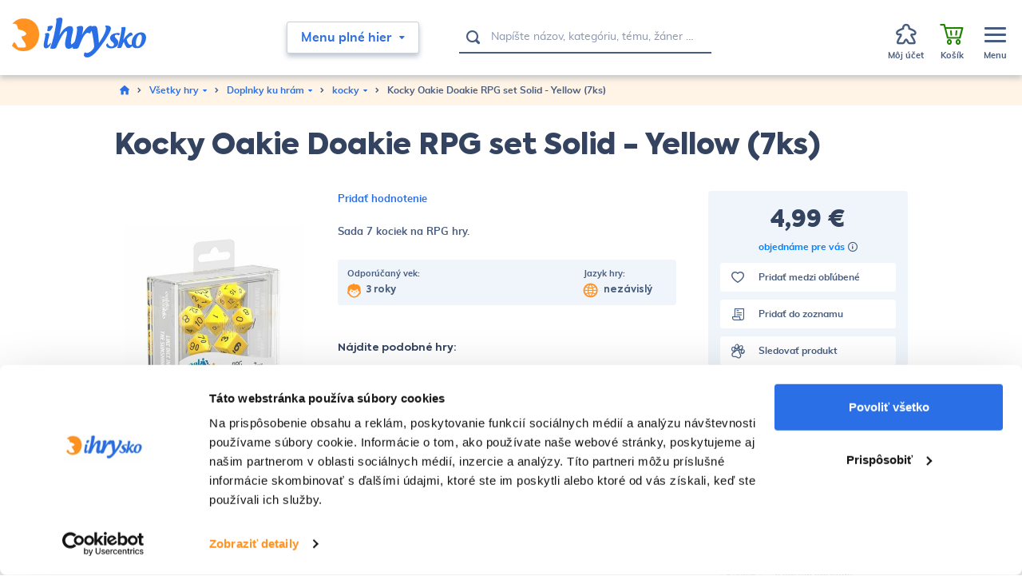

--- FILE ---
content_type: text/html; charset=UTF-8
request_url: https://www.ihrysko.sk/kocky-oakie-doakie-rpg-set-solid-yellow-7ks-p106755
body_size: 30558
content:
<!DOCTYPE html>
<html lang="sk">
<head><meta charset="utf-8"/>
<meta name="viewport" content="width=device-width, initial-scale=1, maximum-scale=1">
<meta http-equiv="X-UA-Compatible" content="IE=edge">
<title>Kocky Oakie Doakie RPG set Solid - Yellow (7ks) - kocky | iHRYsko - spoločenské hry pre deti a dospelých</title><meta name="description" content="Kocky Oakie Doakie RPG set Solid - Yellow (7ks) - Sada 7 kociek na RPG hry."/><meta name="keywords" content=""/><meta name="author" content="(c)2026 RIESENIA.com - Internet Systems"/><meta name="copyright" content="(c)2026 iHRYsko"/><link rel="canonical" href="https://www.ihrysko.sk/kocky-oakie-doakie-rpg-set-solid-yellow-7ks-p106755"><meta name="robots" content="index, follow"/><meta property="og:url" content="https://www.ihrysko.sk/kocky-oakie-doakie-rpg-set-solid-yellow-7ks-p106755"/><meta property="og:locale" content="sk_SK"/><meta property="og:type" content="product"/><meta property="og:title" content="Kocky Oakie Doakie RPG set Solid - Yellow (7ks)"/><meta property="og:description" content="Kocky Oakie Doakie RPG set Solid - Yellow (7ks) - Sada 7 kociek na RPG hry."/><meta property="og:image" content="https://images-ihrysko-cdn.rshop.sk/facebook/products/876082f0b691a5812cfc7b85c933ab88.jpg"/><meta property="og:image:width" content="1000"/><meta property="og:image:height" content="1000"/><meta property="og:site_name" content="iHRYsko"/><meta name="twitter:card" content="summary_large_image"/><meta name="twitter:site" content="@riesenia"/><meta name="twitter:creator" content="@riesenia"/><meta name="twitter:title" content="Kocky Oakie Doakie RPG set Solid - Yellow (7ks)"/><meta name="twitter:description" content="Kocky Oakie Doakie RPG set Solid - Yellow (7ks) - Sada 7 kociek na RPG"/><meta name="twitter:image" content="https://images-ihrysko-cdn.rshop.sk/twitter/products/876082f0b691a5812cfc7b85c933ab88.jpg"/><link href="/favicon.ico?1759751280" type="image/x-icon" rel="icon"/><link href="/favicon.ico?1759751280" type="image/x-icon" rel="shortcut icon"/>
<link rel="stylesheet" href="https://assets-ihrysko-cdn.rshop.sk/rshop/frontend/css/default.css?1759751251"/><link rel="stylesheet" href="https://assets-ihrysko-cdn.rshop.sk/css/styles-bootstrap.css?1759751277"/><link rel="stylesheet" href="https://assets-ihrysko-cdn.rshop.sk/css/styles-product.css?1759751277"/><noscript><style>.noscript__hide { display: none; }</style></noscript><link rel="preconnect" href="https://images-ihrysko-cdn.rshop.sk/" crossorigin>
<link rel="preconnect" href="https://assets-ihrysko-cdn.rshop.sk/" crossorigin>

<link rel="dns-prefetch" href="https://images-ihrysko-cdn.rshop.sk/">
<link rel="dns-prefetch" href="https://assets-ihrysko-cdn.rshop.sk/">

<link rel="dns-prefetch" href="https://liveagent.online42.sk">
<link rel="dns-prefetch" href="https://googleads.g.doubleclick.net">
<link rel="dns-prefetch" href="https://static.doubleclick.net">
<link rel="dns-prefetch" href="https://vc.hotjar.io">

<link rel="preload" href="https://assets-ihrysko-cdn.rshop.sk/fonts/icomoon/fonts/icomoon.ttf?sdgy9u" as="font" crossorigin>

<meta name="facebook-domain-verification" content="bhffzele10so2uzgn166q42x2e5g79" />
<script src="https://browser.sentry-cdn.com/6.0.2/bundle.tracing.min.js" data-cookieconsent="ignore"></script><script data-cookieconsent="ignore">
        Sentry.init({
            dsn: "https://ae395cf41bfb4be5a4422f4ac9b67766@sentry10.rshop.sk/9",
            release: "1301fb8c77c524aa94b19d4c022f00ec411946fa",
            environment: "production",
            integrations: [new Sentry.Integrations.BrowserTracing()],
            tracesSampleRate: 0.1,
            sampleRate: 0,
            allowUrls: [/assets\-ihrysko\-cdn\.rshop\.sk/,/www\.ihrysko\.sk/,]
        });
    </script><meta name="sentry-trace" content="71a945644d824fa3865f6c660d802492-61efd356dab14e15-0"/></head>
<body class=" elastic-active prices-with-vat is-production"><noscript><img height="1" width="1" style="display:none" src="https://www.facebook.com/tr?id=560090864138515&amp;ev=PageView&amp;noscript=1"/></noscript><noscript><iframe src="//www.googletagmanager.com/ns.html?id=GTM-TW9B4F"
                    height="0" width="0" style="display:none;visibility:hidden"></iframe></noscript><div class="l-base"><header class="l-header"><div class="header">
    <div class="header__main">
        <div class="header-logo">
            <a href="https://www.ihrysko.sk/" class="c-link" title=""><img src="https://assets-ihrysko-cdn.rshop.sk/img/logos/ihrysko.svg?1759751280" alt="iHRYsko" data-cookieconsent="ignore"/></a>        </div>

        <div class="header-middle">
            <div class="header-trigger">
                <button class="c-btn has-arrow js-trigger-navigation" type="button"><span>Menu plné hier</span><i class="ico ico-miniarrow-down is-on-right"></i></button>            </div>

            <div class="header-search">
                <auto-complete
    :input="{limit: 3, placeholder: 'Napíšte názov, kategóriu, tému, žáner …'}"
    :data="{remote: true, url: '/search/autocomplete'}"
    inline-template
>
    <div>
        <form method="get" accept-charset="utf-8" name="header_search" class="c-form" :action="data.remote ? data.url : '/'" @submit.prevent="search" ref="form">
            <div class="c-form__item c-form__item--text has-addon">
                <button class="c-btn" type="submit"><i class="ico ico-search"></i></button>
                <input
                    type="text"
                    :id="id"
                    class="c-form__input"
                    @keydown.40="moveDown"
                    @keydown.38="moveUp"
                    @keydown.enter="goToUrl('/vyhladavanie?search=' + encodeURIComponent(keyword))"
                    v-model="keyword"
                    name="search"
                    autocomplete="off"
                    :placeholder="input.placeholder"
                    @input="search"
                />
            </div>
        </form>

        <div class="autocomplete" v-if="isOpen" v-cloak>
            <div v-if="hasMatches" class="autocomplete__main">
                <div class="autocomplete__close">
                    <button class="c-btn c-btn--transparent" @click="isOpen = false">
                        <i aria-hidden="true" class="ico ico-cancel"></i>
                    </button>
                </div>

                <div v-if="has('Categories') || has('Tags')" :class="{
                    'autocomplete__left': true,
                    'without-right': !has('Products') && !has('Articles')
                }">
                    <div v-if="has('Categories')" class="autocomplete__box">
                        <div class="autocomplete__title">
                            Kategórie                        </div>

                        <div
                            v-for="(category, index) in get('Categories')"
                            :class="{
                                'autocomplete__item': true,
                                'highlighted': category.index == highlightedPosition
                            }"
                            @mouseenter="highlightedPosition = category.index"
                        >
                            <a
                                class="c-link"
                                :href="category.link"
                                :title="category.name"
                                :data-id="category.id">
                                &ndash; <span v-html="highlight(category.name, keyword)"></span>
                            </a>
                        </div>
                    </div>

                    <div v-if="has('Tags')" class="autocomplete__box">
                        <div class="autocomplete__title">
                            Herné kolekcie                        </div>

                        <div
                            v-for="(tag, index) in get('Tags')"
                            :class="{
                                'autocomplete__item': true,
                                'highlighted': tag.index == highlightedPosition
                            }"
                            @mouseenter="highlightedPosition = tag.index"
                        >
                            <a
                                class="c-link"
                                :href="tag.link"
                                :title="tag.label"
                                :data-id="tag.id">
                                &ndash; <span v-html="highlight(tag.label, keyword)"></span>
                            </a>
                        </div>
                    </div>
                </div>

                <div v-if="has('Products') || has('Articles')" class="autocomplete__right">
                    <div class="autocomplete__box">
                        <div class="autocomplete__title is-products">
                            Nájdené produkty                        </div>

                        <div
                            v-for="(product, index) in get('Products')"
                            :class="{
                                'autocomplete__item': true,
                                'highlighted': product.index == highlightedPosition
                            }"
                            @mouseenter="highlightedPosition = product.index"
                        >
                            <a class="autocomplete-product" :href="product.link" :title="product.name" :data-id="product.id">
                                <div class="autocomplete-product__img">
                                        <img :src="product.image" :alt="product.name" />
                                </div>

                                <div class="autocomplete-product__main">
                                    <div class="autocomplete-product__name" v-html="highlight(product.name, keyword)"></div>
                                </div>

                                <div class="autocomplete-product__pricing">
                                    <div class="autocomplete-product__price">
                                        <span v-if="product.price != 0" v-html="formatPrice(pricesWithVat ? product.price_vat : product.price)"></span>
                                    </div>
                                </div>
                            </a>
                        </div>
                    </div>

                    <div v-if="has('Articles')" class="autocomplete__box">
                        <div class="autocomplete__title">
                            Nájdené články na blogu                        </div>

                        <div
                            v-for="(article, index) in get('Articles')"
                            :class="{
                                'autocomplete__item': true,
                                'highlighted': article.index == highlightedPosition
                            }"
                            @mouseenter="highlightedPosition = article.index"
                        >
                            <a
                                class="c-link"
                                :href="article.link"
                                :title="article.name"
                                :data-id="article.id">
                                &ndash; <span v-html="highlight(article.name, keyword)"></span>
                            </a>
                        </div>
                    </div>
                </div>
            </div>

            <div v-if="hasMatches" class="autocomplete__footer">
                <a :href="'/vyhladavanie?search=' + encodeURIComponent(keyword)" class="c-link" title="Zobraziť všetky výsledky vyhľadávania">
                    <span>Zobraziť všetkých {{ matchesCount }} výsledkov</span>
                    <i class="ico ico-arrow-right"></i>
                </a>
            </div>

            <div v-else class="autocomplete__footer is-empty">
                <span>Žiadne výsledky</span>
            </div>
        </div>
    </div>
</auto-complete>
            </div>

            <div class="header-links">
                <div class="header-links__item">
                    <a href="https://www.ihrysko.sk/blog-piseme-pre-vas-s16" class="c-link" title="Blog">Blog</a>                </div>

                <div class="header-links__item">
                    <a href="https://www.ihrysko.sk/o-nas-a100001" class="c-link" title="O nás">O nás</a>                </div>

                <div class="header-links__item">
                    <a href="https://www.ihrysko.sk/kontakt" class="c-link" title="Kontakt">Kontakt</a>                </div>
            </div>
        </div>

        <div class="header-account">
            <div class="header-account__item is-account cxs-is-visible xs-is-visible">
                <a href="#" class="c-link js-trigger-search" title="Hľadať"><div class="header-account__icon"><i class="header-account__icon ico ico-search"></i></div><div class="header-account__text"><span>Hľadať</span></div></a>            </div>

            <div class="header-account__item is-account without-margin cxs-is-hidden xs-is-hidden">
                <a href="#" class="c-link js-trigger-account">
                    <span class="header-account__badge js-wishlist-count" data-count="0">0</span>
                    <div class="header-account__icon"><i class="header-account__icon ico ico-meeple"></i></div><div class="header-account__text"><span>Môj účet</span></div>
                </a>

                <div class="header-account__sub">
                    <a href="#" class="c-btn c-btn--primary" data-toggle="modal" data-target="#login-modal" title="Prihlásiť sa do účtu">Prihlásiť sa do účtu</a><div class="text">Ešte u nás nemáte zriadený účet? <a href="https://www.ihrysko.sk/registracia" class="c-link" title="Registrácia">Registrujte sa</a>.</div>
        <a href="/auth/google" title="Prihláste sa pomocou Google" class="c-btn c-btn--google has-fullwidth" >
            <i class="" aria-hidden="true"></i>
            <span>Prihlásiť sa cez Google</span>
        </a>                </div>
            </div>

            <div class="header-account__item is-favorites js-favorite-data-count" data-count="0">
                <a class="c-link" href="/oblubene-produkty" title="Obľúbené">
                    <span class="header-account__badge js-favorite-count" data-count="0">0</span>
                    <div class="header-account__icon"><i class="ico ico-heart"></i></div>
                    <div class="header-account__text"><span>Obľúbené</span></div>
                </a>
            </div>

            <div class="header-account__item">
                <cart inline-template v-cloak>
                    <a href="https://www.ihrysko.sk/nakupny-kosik" class="c-link is-minicart js-trigger-minicart" :data-quantity="count" title="Prejsť do košíka"><div class="header-account__badge">{{ count }}</div><div class="header-account__icon"><i class="ico ico-shopping-cart"></i></div><div class="header-account__text"><span class="is-empty">Košík</span><span class="is-not-empty" v-html="totalPrice"></span></div></a>                </cart>

                <cart inline-template>
    <div class="minicart cxs-is-hidden xs-is-hidden">
        <div class="minicart__products">
            <div class="minicart__no_products" v-if="isEmpty" style="display:block;">
                <div class="c-msg c-msg--info is-empty">
                    V košíku nemáte žiadne produkty                </div>
            </div>

            <template v-else>
                <cart-item v-for="(item, index) in items" :key="item.cart_id" :item="item" v-on:remove="removeCartItem" inline-template>
                    <div class="minicart-product cart__product">
                        <a class="minicart-product__img" :href="item.link" :title="item.name">
                            <img :src="thumbnail(item.image, 'cxs')" :alt="item.name" />
                        </a>

                        <div class="minicart-product__info">
                            <div class="minicart-product__name">
                                <a :href="item.link" class="c-link" :title="item.name">
                                    {{ item.name }}
                                </a>
                            </div>

                            <div class="minicart-product__availability" :style="{color: item.status_color}">
                                <span>{{ item.status }}</span>
                            </div>
                        </div>

                        <div class="minicart-product__quantity">{{item.quantity}} ks</div>

                        <div class="minicart-product__price" v-html="itemPriceFinal"></div>

                        <a
                            href="#"
                            class="minicart-product__delete ico__hover--red hover--grow-i"
                            v-on:click.prevent="remove(item.cart_id)"
                            title="Vymazať">
                            <i class="ico ico-close" aria-hidden="true"></i>
                        </a>
                    </div>
                </cart-item>
            </template>
        </div>

        <div class="minicart__subtotal">
            <div class="minicart-subtotal">
                <div class="minicart-subtotal__item is-bigger">
                    <div class="minicart-subtotal__key">
                        Medzisúčet                    </div>

                    <div class="minicart-subtotal__value" v-html="totalPrice"></div>
                </div>
            </div>

            <a href="https://www.ihrysko.sk/nakupny-kosik" class="c-btn c-btn--cart has-fullwidth" title="Prejsť k nákupu">Prejsť k nákupu<i class="ico ico-arrow-right" aria-hidden="true"></i></a>        </div>

        <div class="minicart-shipping">
            <div class="minicart-shipping__icon">
                <i class="ico ico-truck"></i>
            </div>

            <div class="minicart-shipping__text" v-html="freeShippingText"></div>
        </div>
    </div>
</cart>
            </div>

            <div class="header-account__item is-menu">
                <a href="#" class="c-link js-trigger-aside" title="MenuZavrieť menu"><div class="header-account__icon"><div class="icon-hamburger"><span></span><span></span><span></span></div></div><div class="header-account__text is-menu"><span class="is-not-active">Menu</span><span class="is-active">Zavrieť menu</span></div></a>            </div>
        </div>
    </div>

    <div class="header__navigation">
        <div class="l-container is-relative">
            <div class="navigation-main">
    <div class="navigation-main__header">
        <div class="navigation-main__title">
            <a href="https://www.ihrysko.sk/menu-plne-hier-c100001" class="c-link" title="Všetky hry">Všetky hry</a>        </div>

        <button class="c-btn c-btn--transparent js-close-navigation" type="submit"><i class="ico ico-close"></i></button>    </div>

    <div class="navigation-main__body">
        <div class="navigation-main__content js-allow-scroll">
                        <div class="navigation-main__box">
                <div class="navigation-category">
                    <a href="https://www.ihrysko.sk/hry-pre-deti-c3536" class="navigation-category__title c-link" title="Hry pre deti">Hry pre deti</a>
                    <div class="navigation-category__list">
                                                <div class="navigation-category__item">
                            <a href="https://www.ihrysko.sk/hry-pre-najmensich-c24649" class="c-link" title="Hry pre najmenších">Hry pre najmenších</a>                        </div>
                                                <div class="navigation-category__item">
                            <a href="https://www.ihrysko.sk/hry-pre-deti-od-10-rokov-c3541" class="c-link" title="Hry pre deti od 10 rokov">Hry pre deti od 10 rokov</a>                        </div>
                                                <div class="navigation-category__item">
                            <a href="https://www.ihrysko.sk/hry-pre-deti-od-6-rokov-c3540" class="c-link" title="Hry pre deti od 6 rokov ">Hry pre deti od 6 rokov </a>                        </div>
                                                <div class="navigation-category__item">
                            <a href="https://www.ihrysko.sk/hry-pre-deti-od-5-rokov-c3539" class="c-link" title="Hry pre deti od 5 rokov ">Hry pre deti od 5 rokov </a>                        </div>
                                                <div class="navigation-category__item">
                            <a href="https://www.ihrysko.sk/hry-pre-deti-od-4-rokov-c3538" class="c-link" title="Hry pre deti od 4 rokov ">Hry pre deti od 4 rokov </a>                        </div>
                        
                        <div class="navigation-category__item is-all">
                            <a href="https://www.ihrysko.sk/hry-pre-deti-c3536" class="c-link" title=" - Zobraziť všetky"> - <span>Zobraziť všetky</span></a>                        </div>
                    </div>
                </div>
            </div>
                        <div class="navigation-main__box">
                <div class="navigation-category">
                    <a href="https://www.ihrysko.sk/rodinne-hry-c3532" class="navigation-category__title c-link" title="Rodinné hry">Rodinné hry</a>
                    <div class="navigation-category__list">
                                                <div class="navigation-category__item">
                            <a href="https://www.ihrysko.sk/cerne-historky-c6716" class="c-link" title="Černé historky">Černé historky</a>                        </div>
                                                <div class="navigation-category__item">
                            <a href="https://www.ihrysko.sk/scrabble-c22967" class="c-link" title="Scrabble">Scrabble</a>                        </div>
                                                <div class="navigation-category__item">
                            <a href="https://www.ihrysko.sk/rummikub-c22838" class="c-link" title="Rummikub">Rummikub</a>                        </div>
                                                <div class="navigation-category__item">
                            <a href="https://www.ihrysko.sk/ubongo-c22837" class="c-link" title="Ubongo">Ubongo</a>                        </div>
                                                <div class="navigation-category__item">
                            <a href="https://www.ihrysko.sk/pribehy-z-kociek-c100075" class="c-link" title="Príbehy z kociek">Príbehy z kociek</a>                        </div>
                        
                        <div class="navigation-category__item is-all">
                            <a href="https://www.ihrysko.sk/rodinne-hry-c3532" class="c-link" title=" - Zobraziť všetky"> - <span>Zobraziť všetky</span></a>                        </div>
                    </div>
                </div>
            </div>
                        <div class="navigation-main__box">
                <div class="navigation-category">
                    <a href="https://www.ihrysko.sk/hry-pre-dvoch-c3531" class="navigation-category__title c-link" title="Hry pre dvoch">Hry pre dvoch</a>
                    <div class="navigation-category__list">
                        
                        <div class="navigation-category__item is-all">
                            <a href="https://www.ihrysko.sk/hry-pre-dvoch-c3531" class="c-link" title=" - Zobraziť všetky"> - <span>Zobraziť všetky</span></a>                        </div>
                    </div>
                </div>
            </div>
                        <div class="navigation-main__box">
                <div class="navigation-category">
                    <a href="https://www.ihrysko.sk/strategicke-hry-c3529" class="navigation-category__title c-link" title="Strategické hry">Strategické hry</a>
                    <div class="navigation-category__list">
                        
                        <div class="navigation-category__item is-all">
                            <a href="https://www.ihrysko.sk/strategicke-hry-c3529" class="c-link" title=" - Zobraziť všetky"> - <span>Zobraziť všetky</span></a>                        </div>
                    </div>
                </div>
            </div>
                        <div class="navigation-main__box">
                <div class="navigation-category">
                    <a href="https://www.ihrysko.sk/logicke-hry-c22486" class="navigation-category__title c-link" title="Logické hry">Logické hry</a>
                    <div class="navigation-category__list">
                        
                        <div class="navigation-category__item is-all">
                            <a href="https://www.ihrysko.sk/logicke-hry-c22486" class="c-link" title=" - Zobraziť všetky"> - <span>Zobraziť všetky</span></a>                        </div>
                    </div>
                </div>
            </div>
                        <div class="navigation-main__box">
                <div class="navigation-category">
                    <a href="https://www.ihrysko.sk/hry-pre-fajnsmekrov-c5136" class="navigation-category__title c-link" title="Hry pre fajnšmekrov">Hry pre fajnšmekrov</a>
                    <div class="navigation-category__list">
                                                <div class="navigation-category__item">
                            <a href="https://www.ihrysko.sk/world-of-tanks-miniature-game-c100181" class="c-link" title="World of Tanks Miniature Game ">World of Tanks Miniature Game </a>                        </div>
                                                <div class="navigation-category__item">
                            <a href="https://www.ihrysko.sk/star-realms-c100185" class="c-link" title="Star Realms">Star Realms</a>                        </div>
                                                <div class="navigation-category__item">
                            <a href="https://www.ihrysko.sk/rpg-d-d-draci-doupe-pathfinder-c100107" class="c-link" title="RPG (D&D, Dračí doupě, Pathfinder)">RPG (D&D, Dračí doupě, Pathfinder)</a>                        </div>
                                                <div class="navigation-category__item">
                            <a href="https://www.ihrysko.sk/star-wars-x-wing-c7517" class="c-link" title="Star Wars: X-Wing">Star Wars: X-Wing</a>                        </div>
                                                <div class="navigation-category__item">
                            <a href="https://www.ihrysko.sk/android-netrunner-c7510" class="c-link" title="Android Netrunner">Android Netrunner</a>                        </div>
                        
                        <div class="navigation-category__item is-all">
                            <a href="https://www.ihrysko.sk/hry-pre-fajnsmekrov-c5136" class="c-link" title=" - Zobraziť všetky"> - <span>Zobraziť všetky</span></a>                        </div>
                    </div>
                </div>
            </div>
                        <div class="navigation-main__box">
                <div class="navigation-category">
                    <a href="https://www.ihrysko.sk/kartove-hry-c22487" class="navigation-category__title c-link" title="Kartové hry">Kartové hry</a>
                    <div class="navigation-category__list">
                        
                        <div class="navigation-category__item is-all">
                            <a href="https://www.ihrysko.sk/kartove-hry-c22487" class="c-link" title=" - Zobraziť všetky"> - <span>Zobraziť všetky</span></a>                        </div>
                    </div>
                </div>
            </div>
                        <div class="navigation-main__box">
                <div class="navigation-category">
                    <a href="https://www.ihrysko.sk/kooperativne-hry-c3528" class="navigation-category__title c-link" title="Kooperatívne hry">Kooperatívne hry</a>
                    <div class="navigation-category__list">
                        
                        <div class="navigation-category__item is-all">
                            <a href="https://www.ihrysko.sk/kooperativne-hry-c3528" class="c-link" title=" - Zobraziť všetky"> - <span>Zobraziť všetky</span></a>                        </div>
                    </div>
                </div>
            </div>
                        <div class="navigation-main__box">
                <div class="navigation-category">
                    <a href="https://www.ihrysko.sk/postrehove-hry-c3527" class="navigation-category__title c-link" title="Postrehové hry">Postrehové hry</a>
                    <div class="navigation-category__list">
                        
                        <div class="navigation-category__item is-all">
                            <a href="https://www.ihrysko.sk/postrehove-hry-c3527" class="c-link" title=" - Zobraziť všetky"> - <span>Zobraziť všetky</span></a>                        </div>
                    </div>
                </div>
            </div>
                        <div class="navigation-main__box">
                <div class="navigation-category">
                    <a href="https://www.ihrysko.sk/hry-na-party-c3530" class="navigation-category__title c-link" title="Hry na párty">Hry na párty</a>
                    <div class="navigation-category__list">
                                                <div class="navigation-category__item">
                            <a href="https://www.ihrysko.sk/cards-against-humanity-c100198" class="c-link" title="Cards Against Humanity">Cards Against Humanity</a>                        </div>
                        
                        <div class="navigation-category__item is-all">
                            <a href="https://www.ihrysko.sk/hry-na-party-c3530" class="c-link" title=" - Zobraziť všetky"> - <span>Zobraziť všetky</span></a>                        </div>
                    </div>
                </div>
            </div>
                        <div class="navigation-main__box">
                <div class="navigation-category">
                    <a href="https://www.ihrysko.sk/unikove-hry-escape-room-c100356" class="navigation-category__title c-link" title="Únikové hry (Escape Room)">Únikové hry (Escape Room)</a>
                    <div class="navigation-category__list">
                        
                        <div class="navigation-category__item is-all">
                            <a href="https://www.ihrysko.sk/unikove-hry-escape-room-c100356" class="c-link" title=" - Zobraziť všetky"> - <span>Zobraziť všetky</span></a>                        </div>
                    </div>
                </div>
            </div>
                        <div class="navigation-main__box">
                <div class="navigation-category">
                    <a href="https://www.ihrysko.sk/hlavolamy-c3526" class="navigation-category__title c-link" title="Hlavolamy">Hlavolamy</a>
                    <div class="navigation-category__list">
                                                <div class="navigation-category__item">
                            <a href="https://www.ihrysko.sk/rubikova-kocka-c22821" class="c-link" title="Rubikova kocka">Rubikova kocka</a>                        </div>
                                                <div class="navigation-category__item">
                            <a href="https://www.ihrysko.sk/edicia-smart-c5508" class="c-link" title="Edícia SMART">Edícia SMART</a>                        </div>
                                                <div class="navigation-category__item">
                            <a href="https://www.ihrysko.sk/recenttoys-c100219" class="c-link" title="RecentToys">RecentToys</a>                        </div>
                                                <div class="navigation-category__item">
                            <a href="https://www.ihrysko.sk/logic-case-c100328" class="c-link" title="Logic! CASE ">Logic! CASE </a>                        </div>
                        
                        <div class="navigation-category__item is-all">
                            <a href="https://www.ihrysko.sk/hlavolamy-c3526" class="c-link" title=" - Zobraziť všetky"> - <span>Zobraziť všetky</span></a>                        </div>
                    </div>
                </div>
            </div>
                        <div class="navigation-main__box">
                <div class="navigation-category">
                    <a href="https://www.ihrysko.sk/puzzle-c21044" class="navigation-category__title c-link" title="Puzzle">Puzzle</a>
                    <div class="navigation-category__list">
                                                <div class="navigation-category__item">
                            <a href="https://www.ihrysko.sk/500-dielikov-c21045" class="c-link" title="500 dielikov">500 dielikov</a>                        </div>
                                                <div class="navigation-category__item">
                            <a href="https://www.ihrysko.sk/1000-dielikov-c21046" class="c-link" title="1000 dielikov">1000 dielikov</a>                        </div>
                                                <div class="navigation-category__item">
                            <a href="https://www.ihrysko.sk/1500-dielikov-c21047" class="c-link" title="1500 dielikov">1500 dielikov</a>                        </div>
                                                <div class="navigation-category__item">
                            <a href="https://www.ihrysko.sk/2000-dielikov-c21048" class="c-link" title="2000 dielikov">2000 dielikov</a>                        </div>
                                                <div class="navigation-category__item">
                            <a href="https://www.ihrysko.sk/3000-dielikov-c21049" class="c-link" title="3000 dielikov">3000 dielikov</a>                        </div>
                        
                        <div class="navigation-category__item is-all">
                            <a href="https://www.ihrysko.sk/puzzle-c21044" class="c-link" title=" - Zobraziť všetky"> - <span>Zobraziť všetky</span></a>                        </div>
                    </div>
                </div>
            </div>
                        <div class="navigation-main__box">
                <div class="navigation-category">
                    <a href="https://www.ihrysko.sk/weykick-magn-futbal-c5138" class="navigation-category__title c-link" title="WEYKICK magn. futbal">WEYKICK magn. futbal</a>
                    <div class="navigation-category__list">
                        
                        <div class="navigation-category__item is-all">
                            <a href="https://www.ihrysko.sk/weykick-magn-futbal-c5138" class="c-link" title=" - Zobraziť všetky"> - <span>Zobraziť všetky</span></a>                        </div>
                    </div>
                </div>
            </div>
                        <div class="navigation-main__box">
                <div class="navigation-category">
                    <a href="https://www.ihrysko.sk/doplnky-ku-hram-c7500" class="navigation-category__title c-link" title="Doplnky ku hrám">Doplnky ku hrám</a>
                    <div class="navigation-category__list">
                                                <div class="navigation-category__item">
                            <a href="https://www.ihrysko.sk/krabicky-c7515" class="c-link" title="krabičky">krabičky</a>                        </div>
                                                <div class="navigation-category__item">
                            <a href="https://www.ihrysko.sk/obaly-na-karty-c7516" class="c-link" title="obaly na karty">obaly na karty</a>                        </div>
                                                <div class="navigation-category__item">
                            <a href="https://www.ihrysko.sk/3d-komponenty-c100159" class="c-link" title="3D komponenty">3D komponenty</a>                        </div>
                                                <div class="navigation-category__item">
                            <a href="https://www.ihrysko.sk/kocky-c7514" class="c-link" title="kocky">kocky</a>                        </div>
                                                <div class="navigation-category__item">
                            <a href="https://www.ihrysko.sk/herne-podlozky-c100079" class="c-link" title="herné podložky">herné podložky</a>                        </div>
                        
                        <div class="navigation-category__item is-all">
                            <a href="https://www.ihrysko.sk/doplnky-ku-hram-c7500" class="c-link" title=" - Zobraziť všetky"> - <span>Zobraziť všetky</span></a>                        </div>
                    </div>
                </div>
            </div>
                        <div class="navigation-main__box">
                <div class="navigation-category">
                    <a href="https://www.ihrysko.sk/zberatelske-karty-c100266" class="navigation-category__title c-link" title="Zberateľské karty">Zberateľské karty</a>
                    <div class="navigation-category__list">
                        
                        <div class="navigation-category__item is-all">
                            <a href="https://www.ihrysko.sk/zberatelske-karty-c100266" class="c-link" title=" - Zobraziť všetky"> - <span>Zobraziť všetky</span></a>                        </div>
                    </div>
                </div>
            </div>
                        <div class="navigation-main__box">
                <div class="navigation-category">
                    <a href="https://www.ihrysko.sk/geniuso-c100270" class="navigation-category__title c-link" title="Geniuso">Geniuso</a>
                    <div class="navigation-category__list">
                        
                        <div class="navigation-category__item is-all">
                            <a href="https://www.ihrysko.sk/geniuso-c100270" class="c-link" title=" - Zobraziť všetky"> - <span>Zobraziť všetky</span></a>                        </div>
                    </div>
                </div>
            </div>
                        <div class="navigation-main__box">
                <div class="navigation-category">
                    <a href="https://www.ihrysko.sk/kuzelne-citanie-c100272" class="navigation-category__title c-link" title="Kúzelné čítanie">Kúzelné čítanie</a>
                    <div class="navigation-category__list">
                        
                        <div class="navigation-category__item is-all">
                            <a href="https://www.ihrysko.sk/kuzelne-citanie-c100272" class="c-link" title=" - Zobraziť všetky"> - <span>Zobraziť všetky</span></a>                        </div>
                    </div>
                </div>
            </div>
                        <div class="navigation-main__box">
                <div class="navigation-category">
                    <a href="https://www.ihrysko.sk/ostatne-c3525" class="navigation-category__title c-link" title="Ostatné">Ostatné</a>
                    <div class="navigation-category__list">
                                                <div class="navigation-category__item">
                            <a href="https://www.ihrysko.sk/experimentalne-sady-c4784" class="c-link" title="Experimentálne sady">Experimentálne sady</a>                        </div>
                        
                        <div class="navigation-category__item is-all">
                            <a href="https://www.ihrysko.sk/ostatne-c3525" class="c-link" title=" - Zobraziť všetky"> - <span>Zobraziť všetky</span></a>                        </div>
                    </div>
                </div>
            </div>
                        <div class="navigation-main__box">
                <div class="navigation-category">
                    <a href="https://www.ihrysko.sk/darcekova-poukazka-c100287" class="navigation-category__title c-link" title="Darčeková poukážka">Darčeková poukážka</a>
                    <div class="navigation-category__list">
                        
                        <div class="navigation-category__item is-all">
                            <a href="https://www.ihrysko.sk/darcekova-poukazka-c100287" class="c-link" title=" - Zobraziť všetky"> - <span>Zobraziť všetky</span></a>                        </div>
                    </div>
                </div>
            </div>
                    </div>

        <div class="navigation-main__aside js-allow-scroll">
            <div class="navigation-main__box is-collections">
                <div class="navigation-collections">
    <div class="navigation-collections__title">
        <a href="https://www.ihrysko.sk/herne-kolekcie" class="c-link" title="Herné kolekcie">Herné kolekcie</a>    </div>

    <div class="navigation-collections__list">
                <div class="navigation-collections__item">
            <a href="https://www.ihrysko.sk/dobrodruzstvo-t1715" class="c-link" title="&ndash; Dobrodružstvo ">&ndash; <span>Dobrodružstvo </span></a>        </div>
                <div class="navigation-collections__item">
            <a href="https://www.ihrysko.sk/horor-t3648" class="c-link" title="&ndash; Horor">&ndash; <span>Horor</span></a>        </div>
                <div class="navigation-collections__item">
            <a href="https://www.ihrysko.sk/fantasy-t3649" class="c-link" title="&ndash; Fantasy">&ndash; <span>Fantasy</span></a>        </div>
                <div class="navigation-collections__item">
            <a href="https://www.ihrysko.sk/abstraktne-hry-t1714" class="c-link" title="&ndash; Abstraktné hry">&ndash; <span>Abstraktné hry</span></a>        </div>
                <div class="navigation-collections__item">
            <a href="https://www.ihrysko.sk/europa-t3764" class="c-link" title="&ndash; Európa">&ndash; <span>Európa</span></a>        </div>
                <div class="navigation-collections__item">
            <a href="https://www.ihrysko.sk/cestovanie-t3756" class="c-link" title="&ndash; Cestovanie">&ndash; <span>Cestovanie</span></a>        </div>
        
        <div class="navigation-collections__item is-all">
            <a href="https://www.ihrysko.sk/herne-kolekcie" class="c-link" title="&ndash; Zobraziť všetky">&ndash; <span>Zobraziť všetky</span></a>        </div>
    </div>
</div>
            </div>

            <div class="navigation-main__box is-extras">
                <div class="navigation-extra">
                    <a href="https://www.ihrysko.sk/novinky" class="c-link is-news" title="Novinky">Novinky</a>
                    <a href="https://www.ihrysko.sk/akciove-produkty" class="c-link is-actions" title="Hry so zľavou">Hry so zľavou</a>
                    <a href="https://www.ihrysko.sk/akcie" class="c-link is-promotions" title="Špeci ponuky">Špeci ponuky</a>
                    <a href="https://www.ihrysko.sk/predobjednavky" class="c-link is-preorders" title="Predobjednávky">Predobjednávky</a>
                    <a href="https://www.ihrysko.sk/ocakavame" class="c-link is-expected" title="Očakávame">Očakávame</a>                </div>
            </div>
        </div>
    </div>
</div>
        </div>
    </div>

        <div class="header__breadcrumb">
        <div class="l-container">
            <div class="rcrumbs">
                <ul class="bread">
        <li class="bread__item bread__item--home">
            <a href="/" title="iHRYsko">
                <i class="ico ico-house"></i>
            </a>
            <span class="divider"><i class="fa fa-chevron-right"></i></span>
        </li>
    
        <li class="bread__item">
            <a href="https://www.ihrysko.sk/vsetky-hry-c100001" title="Všetky hry" class="with_sub">
                <span class="">Všetky hry</span>
                <i class="fa fa-caret-down" aria-hidden="true"></i>
            </a>
            <span class="divider"><i class="fa fa-chevron-right"></i></span>
            <div class="subbread">
            
        <div class="subbread__item">
            <a href="https://www.ihrysko.sk/vsetky-hry-c100001" title="Všetky hry" class="ico__hover">
                <i class="fa fa-caret-right" aria-hidden="true"></i>
                <span>Všetky hry</span>
            </a>
        </div>
    
        <div class="subbread__item">
            <a href="https://www.ihrysko.sk/herne-svety-c100003" title="Herné svety" class="ico__hover">
                <i class="fa fa-caret-right" aria-hidden="true"></i>
                <span>Herné svety</span>
            </a>
        </div>
    
        <div class="subbread__item">
            <a href="https://www.ihrysko.sk/adventne-kalendare-c100326" title="Adventné kalendáre" class="ico__hover">
                <i class="fa fa-caret-right" aria-hidden="true"></i>
                <span>Adventné kalendáre</span>
            </a>
        </div>
    
        <div class="subbread__item">
            <a href="https://www.ihrysko.sk/dni-harryho-pottera-c100308" title="Dni Harryho Pottera" class="ico__hover">
                <i class="fa fa-caret-right" aria-hidden="true"></i>
                <span>Dni Harryho Pottera</span>
            </a>
        </div>
    
        <div class="subbread__item">
            <a href="https://www.ihrysko.sk/tajomne-prekvapenie-od-mindoku-c100283" title="Tajomné prekvapenie od MINDOKu" class="ico__hover">
                <i class="fa fa-caret-right" aria-hidden="true"></i>
                <span>Tajomné prekvapenie od MINDOKu</span>
            </a>
        </div>
    
        <div class="subbread__item">
            <a href="https://www.ihrysko.sk/macka-vo-vreci-c100111" title="mačka vo vreci" class="ico__hover">
                <i class="fa fa-caret-right" aria-hidden="true"></i>
                <span>mačka vo vreci</span>
            </a>
        </div>
    
        <div class="subbread__item">
            <a href="https://www.ihrysko.sk/hry-za-super-ceny-od-asmodee-blackfire-c100337" title="Hry za super ceny od Asmodee (Blackfire)" class="ico__hover">
                <i class="fa fa-caret-right" aria-hidden="true"></i>
                <span>Hry za super ceny od Asmodee (Blackfire)</span>
            </a>
        </div>
    
        <div class="subbread__item">
            <a href="https://www.ihrysko.sk/docasna-nahrada-collectors-chest-c100207" title="dočasná náhrada Collectors Chest" class="ico__hover">
                <i class="fa fa-caret-right" aria-hidden="true"></i>
                <span>dočasná náhrada Collectors Chest</span>
            </a>
        </div>
    
        <div class="subbread__item">
            <a href="https://www.ihrysko.sk/mackove-tricka-c100204" title="Mačkové tričká" class="ico__hover">
                <i class="fa fa-caret-right" aria-hidden="true"></i>
                <span>Mačkové tričká</span>
            </a>
        </div>
    
            </div>
        </li>
    
        <li class="bread__item">
            <a href="https://www.ihrysko.sk/doplnky-ku-hram-c7500" title="Doplnky ku hrám" class="with_sub">
                <span class="">Doplnky ku hrám</span>
                <i class="fa fa-caret-down" aria-hidden="true"></i>
            </a>
            <span class="divider"><i class="fa fa-chevron-right"></i></span>
            <div class="subbread">
            
        <div class="subbread__item">
            <a href="https://www.ihrysko.sk/hry-pre-deti-c3536" title="Hry pre deti" class="ico__hover">
                <i class="fa fa-caret-right" aria-hidden="true"></i>
                <span>Hry pre deti</span>
            </a>
        </div>
    
        <div class="subbread__item">
            <a href="https://www.ihrysko.sk/rodinne-hry-c3532" title="Rodinné hry" class="ico__hover">
                <i class="fa fa-caret-right" aria-hidden="true"></i>
                <span>Rodinné hry</span>
            </a>
        </div>
    
        <div class="subbread__item">
            <a href="https://www.ihrysko.sk/hry-pre-dvoch-c3531" title="Hry pre dvoch" class="ico__hover">
                <i class="fa fa-caret-right" aria-hidden="true"></i>
                <span>Hry pre dvoch</span>
            </a>
        </div>
    
        <div class="subbread__item">
            <a href="https://www.ihrysko.sk/strategicke-hry-c3529" title="Strategické hry" class="ico__hover">
                <i class="fa fa-caret-right" aria-hidden="true"></i>
                <span>Strategické hry</span>
            </a>
        </div>
    
        <div class="subbread__item">
            <a href="https://www.ihrysko.sk/logicke-hry-c22486" title="Logické hry" class="ico__hover">
                <i class="fa fa-caret-right" aria-hidden="true"></i>
                <span>Logické hry</span>
            </a>
        </div>
    
        <div class="subbread__item">
            <a href="https://www.ihrysko.sk/hry-pre-fajnsmekrov-c5136" title="Hry pre fajnšmekrov" class="ico__hover">
                <i class="fa fa-caret-right" aria-hidden="true"></i>
                <span>Hry pre fajnšmekrov</span>
            </a>
        </div>
    
        <div class="subbread__item">
            <a href="https://www.ihrysko.sk/kartove-hry-c22487" title="Kartové hry" class="ico__hover">
                <i class="fa fa-caret-right" aria-hidden="true"></i>
                <span>Kartové hry</span>
            </a>
        </div>
    
        <div class="subbread__item">
            <a href="https://www.ihrysko.sk/kooperativne-hry-c3528" title="Kooperatívne hry" class="ico__hover">
                <i class="fa fa-caret-right" aria-hidden="true"></i>
                <span>Kooperatívne hry</span>
            </a>
        </div>
    
        <div class="subbread__item">
            <a href="https://www.ihrysko.sk/postrehove-hry-c3527" title="Postrehové hry" class="ico__hover">
                <i class="fa fa-caret-right" aria-hidden="true"></i>
                <span>Postrehové hry</span>
            </a>
        </div>
    
        <div class="subbread__item">
            <a href="https://www.ihrysko.sk/hry-na-party-c3530" title="Hry na párty" class="ico__hover">
                <i class="fa fa-caret-right" aria-hidden="true"></i>
                <span>Hry na párty</span>
            </a>
        </div>
    
        <div class="subbread__item">
            <a href="https://www.ihrysko.sk/unikove-hry-escape-room-c100356" title="Únikové hry (Escape Room)" class="ico__hover">
                <i class="fa fa-caret-right" aria-hidden="true"></i>
                <span>Únikové hry (Escape Room)</span>
            </a>
        </div>
    
        <div class="subbread__item">
            <a href="https://www.ihrysko.sk/hlavolamy-c3526" title="Hlavolamy" class="ico__hover">
                <i class="fa fa-caret-right" aria-hidden="true"></i>
                <span>Hlavolamy</span>
            </a>
        </div>
    
        <div class="subbread__item">
            <a href="https://www.ihrysko.sk/puzzle-c21044" title="Puzzle" class="ico__hover">
                <i class="fa fa-caret-right" aria-hidden="true"></i>
                <span>Puzzle</span>
            </a>
        </div>
    
        <div class="subbread__item">
            <a href="https://www.ihrysko.sk/weykick-magn-futbal-c5138" title="WEYKICK magn. futbal" class="ico__hover">
                <i class="fa fa-caret-right" aria-hidden="true"></i>
                <span>WEYKICK magn. futbal</span>
            </a>
        </div>
    
        <div class="subbread__item">
            <a href="https://www.ihrysko.sk/doplnky-ku-hram-c7500" title="Doplnky ku hrám" class="ico__hover">
                <i class="fa fa-caret-right" aria-hidden="true"></i>
                <span>Doplnky ku hrám</span>
            </a>
        </div>
    
        <div class="subbread__item">
            <a href="https://www.ihrysko.sk/zberatelske-karty-c100266" title="Zberateľské karty" class="ico__hover">
                <i class="fa fa-caret-right" aria-hidden="true"></i>
                <span>Zberateľské karty</span>
            </a>
        </div>
    
        <div class="subbread__item">
            <a href="https://www.ihrysko.sk/geniuso-c100270" title="Geniuso" class="ico__hover">
                <i class="fa fa-caret-right" aria-hidden="true"></i>
                <span>Geniuso</span>
            </a>
        </div>
    
        <div class="subbread__item">
            <a href="https://www.ihrysko.sk/kuzelne-citanie-c100272" title="Kúzelné čítanie" class="ico__hover">
                <i class="fa fa-caret-right" aria-hidden="true"></i>
                <span>Kúzelné čítanie</span>
            </a>
        </div>
    
        <div class="subbread__item">
            <a href="https://www.ihrysko.sk/ostatne-c3525" title="Ostatné" class="ico__hover">
                <i class="fa fa-caret-right" aria-hidden="true"></i>
                <span>Ostatné</span>
            </a>
        </div>
    
        <div class="subbread__item">
            <a href="https://www.ihrysko.sk/darcekova-poukazka-c100287" title="Darčeková poukážka" class="ico__hover">
                <i class="fa fa-caret-right" aria-hidden="true"></i>
                <span>Darčeková poukážka</span>
            </a>
        </div>
    
            </div>
        </li>
    
        <li class="bread__item">
            <a href="https://www.ihrysko.sk/kocky-c7514" title="kocky" class="with_sub">
                <span class="">kocky</span>
                <i class="fa fa-caret-down" aria-hidden="true"></i>
            </a>
            <span class="divider"><i class="fa fa-chevron-right"></i></span>
            <div class="subbread">
            
        <div class="subbread__item">
            <a href="https://www.ihrysko.sk/krabicky-c7515" title="krabičky" class="ico__hover">
                <i class="fa fa-caret-right" aria-hidden="true"></i>
                <span>krabičky</span>
            </a>
        </div>
    
        <div class="subbread__item">
            <a href="https://www.ihrysko.sk/obaly-na-karty-c7516" title="obaly na karty" class="ico__hover">
                <i class="fa fa-caret-right" aria-hidden="true"></i>
                <span>obaly na karty</span>
            </a>
        </div>
    
        <div class="subbread__item">
            <a href="https://www.ihrysko.sk/3d-komponenty-c100159" title="3D komponenty" class="ico__hover">
                <i class="fa fa-caret-right" aria-hidden="true"></i>
                <span>3D komponenty</span>
            </a>
        </div>
    
        <div class="subbread__item">
            <a href="https://www.ihrysko.sk/kocky-c7514" title="kocky" class="ico__hover">
                <i class="fa fa-caret-right" aria-hidden="true"></i>
                <span>kocky</span>
            </a>
        </div>
    
        <div class="subbread__item">
            <a href="https://www.ihrysko.sk/herne-podlozky-c100079" title="herné podložky" class="ico__hover">
                <i class="fa fa-caret-right" aria-hidden="true"></i>
                <span>herné podložky</span>
            </a>
        </div>
    
        <div class="subbread__item">
            <a href="https://www.ihrysko.sk/dice-trays-c100361" title="dice trays" class="ico__hover">
                <i class="fa fa-caret-right" aria-hidden="true"></i>
                <span>dice trays</span>
            </a>
        </div>
    
        <div class="subbread__item">
            <a href="https://www.ihrysko.sk/organizer-c100131" title="organizér" class="ico__hover">
                <i class="fa fa-caret-right" aria-hidden="true"></i>
                <span>organizér</span>
            </a>
        </div>
    
        <div class="subbread__item">
            <a href="https://www.ihrysko.sk/casopisy-a-knihy-c7513" title="časopisy a knihy" class="ico__hover">
                <i class="fa fa-caret-right" aria-hidden="true"></i>
                <span>časopisy a knihy</span>
            </a>
        </div>
    
        <div class="subbread__item">
            <a href="https://www.ihrysko.sk/albumy-c27205" title="albumy" class="ico__hover">
                <i class="fa fa-caret-right" aria-hidden="true"></i>
                <span>albumy</span>
            </a>
        </div>
    
        <div class="subbread__item">
            <a href="https://www.ihrysko.sk/farby-a-malovanie-c100260" title="farby a maľovanie" class="ico__hover">
                <i class="fa fa-caret-right" aria-hidden="true"></i>
                <span>farby a maľovanie</span>
            </a>
        </div>
    
            </div>
        </li>
    
        <li class="bread__item bread__item--nolink">
            Kocky Oakie Doakie RPG set Solid - Yellow (7ks)
        </li>
    </ul>            </div>
        </div>
    </div>
    </div>
</header><main class="l-content">
<div class="product">
    <div class="product__main">
        <div class="l-container">
            <div class="product-header">
                <div class="product-header__title">
                    Kocky Oakie Doakie RPG set Solid - Yellow (7ks)                </div>

                            </div>

            <div class="product-main">
                <div class="product-main__gallery">
                    
<div class="product-gallery">
    <div class="product-ribbons">
            </div>

    <div class="product-gallery__main">
        <div class="gallery-main js-owl-gallery">
                        <div class="gallery-main__item">
                <a href="//images-ihrysko-cdn.rshop.sk/lg/products/876082f0b691a5812cfc7b85c933ab88.jpg" class="c-link js-lightbox" title=""><img alt="Kocky Oakie Doakie RPG set Solid - Yellow (7ks)" class=" image" src="//images-ihrysko-cdn.rshop.sk/md/products/876082f0b691a5812cfc7b85c933ab88.jpg" data-cookieconsent="ignore"></a>            </div>
                        <div class="gallery-main__item">
                <a href="//images-ihrysko-cdn.rshop.sk/lg/products/20158d52e40154a0fd0126f3f8eb94ef.jpg" class="c-link js-lightbox" title=""><img alt="Kocky Oakie Doakie RPG set Solid - Yellow (7ks)" class=" image" src="//images-ihrysko-cdn.rshop.sk/md/products/20158d52e40154a0fd0126f3f8eb94ef.jpg" data-cookieconsent="ignore"></a>            </div>
                    </div>
    </div>

        <div class="product-gallery__nav">
        <div class="gallery-nav">
                        <div class="gallery-nav__item">
                <a href="#" class="c-link js-trigger-lightbox" title=""><img alt="Kocky Oakie Doakie RPG set Solid - Yellow (7ks)" class=" image" src="//images-ihrysko-cdn.rshop.sk/xs/products/876082f0b691a5812cfc7b85c933ab88.jpg" data-cookieconsent="ignore"></a>            </div>
                        <div class="gallery-nav__item">
                <a href="#" class="c-link js-trigger-lightbox" title=""><img alt="Kocky Oakie Doakie RPG set Solid - Yellow (7ks)" class=" image" src="//images-ihrysko-cdn.rshop.sk/xs/products/20158d52e40154a0fd0126f3f8eb94ef.jpg" data-cookieconsent="ignore"></a>            </div>
                        <div class="gallery-nav__item is-video">
                <a href="https://www.youtube.com/watch?v=k-qeuqp3vz8
https://www.youtube.com/watch?time_continue=1&v=CtD4mlKzrME&feature=emb_logo" class="c-link js-lightbox" style="background-image: url(//img.youtube.com/vi/k-qeuqp3vz8
https://www.youtube.com/watch?time_continue=1/default.jpg);" title="Prehrať video"><i class="fa fa-youtube-play"></i><div class="gallery-nav__text">Prehrať video</div></a>            </div>
                    </div>
    </div>
    </div>
                </div>

                <div class="product-main__info ">
                    <div class="product-info">
                        <div class="product-info__rating">
                            
                            <a href="#" class="c-link" data-toggle="modal" data-target="#newRating" title="Pridať hodnotenie">Pridať hodnotenie</a>                        </div>

                                                <div class="product-info__desc js-product-info-desc">
                            <div class=" text js-product-collapse-content" data-more-text="viac o hre">
                                Sada 7 kociek na RPG hry.                            </div>

                            <div class="preload"></div>
                        </div>
                        
                        <div class="product-info__params ">
                            <div class="product-params">
                                                                <div class="product-params__item">
                                    <div class="product-params__key">
                                        Odporúčaný vek:                                    </div>

                                    <div class="product-params__value">
                                        <i class="ico ico-kid"></i>
                                        <span>3 roky</span>
                                    </div>
                                </div>
                                
                                <div class="product-params__item">
                                    <div class="product-params__key">
                                        Jazyk hry:                                    </div>

                                    <div class="product-params__value">
                                        <i class="ico ico-globe"></i>
                                        <span>nezávislý</span>
                                    </div>
                                </div>
                            </div>
                        </div>

                                                <div class="product-info__similar">
                            <div class="product-tags">
                                <div class="product-tags__title">
                                    Nájdite podobné hry:                                </div>

                                                                <div class="product-tags__item">
                                    <a href="https://www.ihrysko.sk/kocky-t3792" class="c-link" title="Kocky"><span>Kocky</span></a>                                </div>
                                                            </div>
                        </div>
                        
                        <div class="product-main__heureka cxs-is-visible xs-is-visible">
                            
<a class="heureka-statistics" href="https://obchody.heureka.sk/ihrysko-sk/recenze/overene" target="_blank">
    <div class="heureka-statistics__logo">
        <img src="https://assets-ihrysko-cdn.rshop.sk/img/logos/heureka_overene.svg?1759751280" data-cookieconsent="ignore" alt=""/>    </div>

    <div class="heureka-statistics__info">
        <div class="heureka-statistics__numbers">
            <span class="number">
                99 <span class="percent">%</span>
            </span>
            (6926 recenzií)
        </div>

        <div class="heureka-statistics__text">
            zákazníkov odporúča nákup v našom obchode        </div>
    </div>
</a>

                            <div data-show-faces="false" data-width="285" class="fb-like" data-share="true" data-action="like"></div>                        </div>
                    </div>
                </div>

                <div class="product-main__pricing">
                    <div class="product-pricing">
                        <div class="product-pricing__wrapper">
                            <div class="product-pricing__price">
                                
                                    <div class="actual-price ">
                                        <r-span data-element="cartItem" data-type="priceVat" data-id="106755">4,99 €</r-span>                                    </div>
                                                            </div>

                            <div class="product-pricing__availability js-tippy" style="color: #0080ff;" title="Hru aktuálne nemáme na sklade, no radi ju pre vás zabezpečíme. Ohľadom doby dodania sa Vám ozveme, keďže sa môže rôzniť."">
                                <span>objednáme pre vás</span><span class="tooltip-icon">&#65279;<i class="ico ico-info"></i></span>
                                                            </div>

                        </div>

                        <div class="product-pricing__buy">
                                                    </div>

                                                <div class="product-pricing__actions">
                            <div class="c-product-actions">
                                <div class="c-product-actions__item">
                                                                        <div
                                        class="c-btn js-favorite-trigger "
                                        data-add-url="https://www.ihrysko.sk/pridat-oblubeny-produkt/106755"
                                        data-remove-url="https://www.ihrysko.sk/odstranit-oblubeny-produkt/106755"
                                        data-add-text="Pridať medzi obľúbené"
                                        data-remove-text="Odstrániť z obľúbených"
                                        data-general-error="Niekde nastala chyba"
                                        tabindex="0"
                                    >
                                        <i class="ico ico-heart"></i>
                                        <span class="is-text">Pridať medzi obľúbené</span>
                                    </div>
                                </div>

                                <div class="c-product-actions__item">
                                    <button class="c-btn " data-toggle="modal" data-target="#login-modal">
                                        <i class="ico ico-list"></i>
                                        <span>Pridať do zoznamu</span>
                                    </button>

                                                                    </div>

                                <div class="c-product-actions__item">
                                    <button class="c-btn" data-target="#watchdog-modal" data-toggle="modal">
                                        <i class="ico ico-paw"></i>
                                        <span>Sledovať produkt</span>
                                    </button>
                                </div>
                            </div>
                        </div>
                        
                                                <div class="product-pricing__stores">
                            <div class="stores-availability">
                                                                <div class="stores-availability__item js-tippy" title="Hru aktuálne nemáme na sklade, no radi ju pre vás zabezpečíme. Ohľadom doby dodania sa Vám ozveme, keďže sa môže rôzniť.">
                                    <span class="stores-availability__key">
                                        Predajňa VIVO!:                                    </span>

                                    <span class="stores-availability__value" style="color: #0080ff;">
                                        objednáme pre vás<i class="ico ico-info"></i>
                                    </span>
                                </div>
                                                                <div class="stores-availability__item js-tippy" title="Hru aktuálne nemáme na sklade, no radi ju pre vás zabezpečíme. Ohľadom doby dodania sa Vám ozveme, keďže sa môže rôzniť.">
                                    <span class="stores-availability__key">
                                        Predajňa BB:                                    </span>

                                    <span class="stores-availability__value" style="color: #0080ff;">
                                        objednáme pre vás<i class="ico ico-info"></i>
                                    </span>
                                </div>
                                                            </div>
                        </div>
                        
                        <div class="product-pricing__shipping">
                            <i class="ico ico-truck"></i>

                            <div class="text">
                                Doprava od 3,59 €, pri nákupe <strong>nad 70,00 € dopravu neplatíte!</strong> Osobný odber na predajni máte zadarmo.                            </div>
                        </div>
                    </div>

                    <div class="product-main__heureka cxs-is-hidden xs-is-hidden">
                        
<a class="heureka-statistics" href="https://obchody.heureka.sk/ihrysko-sk/recenze/overene" target="_blank">
    <div class="heureka-statistics__logo">
        <img src="https://assets-ihrysko-cdn.rshop.sk/img/logos/heureka_overene.svg?1759751280" data-cookieconsent="ignore" alt=""/>    </div>

    <div class="heureka-statistics__info">
        <div class="heureka-statistics__numbers">
            <span class="number">
                99 <span class="percent">%</span>
            </span>
            (6926 recenzií)
        </div>

        <div class="heureka-statistics__text">
            zákazníkov odporúča nákup v našom obchode        </div>
    </div>
</a>
                    </div>
                </div>
            </div>
        </div>
    </div>

    <div class="product__description">
        <div class="l-container">
            
<div class="product-description">
    <div class="product-description__floater js-float-box-wrapper">
        <ul class="nav description-floater js-description-floater js-float-box">
                        <li class="description-floater__item">
                <a href="#description-params">Popis hry</a>
            </li>
                        <li class="description-floater__item">
                <a href="#description-alternatives">Podobné hry</a>
            </li>
                    </ul>
    </div>

    <div class="product-description__content">
                <div id="description-params" class="product-description__item">
            <div class="description-collapsible js-description-collapsible">
                <div class="description-collapsible__content js-description-collapsible-content">
                                            <div class="description-main">
                            <div class="description-main__title">
                                Popis hry                            </div>

                            <p>Sada 7 kociek na RPG hry.</p>
                            
                                                            <div class="description-main__video">
                                                                            <div class="iframe-responsive">
                                            <iframe src="//www.youtube.com/embed/k-qeuqp3vz8?rel=0" frameborder="0" allowfullscreen></iframe>
                                        </div>
                                                                                <div class="iframe-responsive">
                                            <iframe src="//www.youtube.com/embed/CtD4mlKzrME?rel=0" frameborder="0" allowfullscreen></iframe>
                                        </div>
                                                                        </div>
                                
                                                            <div class="description-gallery js-description-gallery">
                                                                            <div class="description-gallery__item">
                                            <a href="//images-ihrysko-cdn.rshop.sk/lg/products/876082f0b691a5812cfc7b85c933ab88.jpg" class="c-link js-lightbox js-blazy" data-src="//images-ihrysko-cdn.rshop.sk/md/products/876082f0b691a5812cfc7b85c933ab88.jpg" title=""></a>                                        </div>
                                                                                <div class="description-gallery__item">
                                            <a href="//images-ihrysko-cdn.rshop.sk/lg/products/20158d52e40154a0fd0126f3f8eb94ef.jpg" class="c-link js-lightbox js-blazy" data-src="//images-ihrysko-cdn.rshop.sk/md/products/20158d52e40154a0fd0126f3f8eb94ef.jpg" title=""></a>                                        </div>
                                                                        </div>
                                                        </div>
                        
                    <div class="description-aside ">
                        <div class="description-aside__title">
                            Parametre:                        </div>

                        <div class="description-params">
                                                        <div class="description-params__item">
                                <div class="description-params__key">
                                    Odporúčaný vek:                                </div>

                                <div class="description-params__value">
                                    3+                                </div>
                            </div>
                                                        <div class="description-params__item">
                                <div class="description-params__key">
                                    Jazyk hry:                                </div>

                                <div class="description-params__value">
                                    nezávislý                                </div>
                            </div>
                                                        <div class="description-params__item">
                                <div class="description-params__key">
                                    Jazyk pravidiel:                                </div>

                                <div class="description-params__value">
                                    nezávislý                                </div>
                            </div>
                                                        <div class="description-params__item">
                                <div class="description-params__key">
                                    Výrobca:                                </div>

                                <div class="description-params__value">
                                    <a href="https://www.ihrysko.sk/oakie-doakie-dice-m34451" class="c-link" title="Oakie Doakie Dice">Oakie Doakie Dice</a>                                </div>
                            </div>
                                                        <div class="description-params__item">
                                <div class="description-params__key">
                                    Rok vydania:                                </div>

                                <div class="description-params__value">
                                    2019                                </div>
                            </div>
                                                    </div>

                                            </div>
                </div>
            </div>

            <button class="c-btn c-btn--ghost description-collapsible__more js-description-collapsible-trigger">
                <i class="fa fa-chevron-down"></i>

                <span data-text="more">
                    Zobraziť viac                </span>

                <span data-text="less">
                    Zobraziť menej                </span>
            </button>
        </div>
                <div id="description-alternatives" class="product-description__item">
            <div class="description-main without-aside">
                <div class="description-main__title">
                    Podobné hry                </div>

                <div class="description-alternatives">
    <div class="description-alternatives__holder">
        <div class="description-alternatives__slider js-owl-alternatives">
                        <div class="description-alternatives__slide">
                
<div class="product-thumb  ">
    <div class="product-thumb__main">
        <div class="product-thumb__name ">
            
            <a href="https://www.ihrysko.sk/kocky-oakie-doakie-set-6k-x-12ks-16mm-solid-red-p106727" class="c-link" title="Kocky Oakie Doakie set 6k x 12ks 16mm Solid - Red"><span>Kocky Oakie Doakie set 6k x 12ks 16mm Solid - Red</span></a>        </div>

        <div class="product-thumb__flipper">
            <div class="product-thumb__img">
                <a href="https://www.ihrysko.sk/kocky-oakie-doakie-set-6k-x-12ks-16mm-solid-red-p106727" class="c-link" title="Kocky Oakie Doakie set 6k x 12ks 16mm Solid - Red"><img data-cookieconsent="ignore" class=" image js-blazy" src="/img/loading.gif" data-src="//images-ihrysko-cdn.rshop.sk/xs/products/06245ca5452d429284c643eb41717c54.jpg"></a>
                <div class="product-ribbons">
                                    </div>
            </div>

            <div class="product-thumb__desc">
                <a href="https://www.ihrysko.sk/kocky-oakie-doakie-set-6k-x-12ks-16mm-solid-red-p106727" class="c-link" title="Kocky Oakie Doakie set 6k x 12ks 16mm Solid - Red"><span>12 kociek 6k v praktickej plastovej krabičke.</span></a>
                <a href="https://www.ihrysko.sk/kocky-oakie-doakie-set-6k-x-12ks-16mm-solid-red-p106727" class="c-link is-detail-link" title="Zobraziť detail"><span>Zobraziť detail</span><i class="ico ico-arrow-right is-on-right"></i></a>            </div>
        </div>

        <div class="product-thumb__parameters">
                        <div class="product-thumb__param js-tippy" title="Odporúčaný vek">
                <i class="ico ico-kid"></i>
                <span>3+</span>
            </div>
            
                    </div>
    </div>

    <div class="product-thumb__pricing">
        <div class="product-thumb__availability" style="color: #48ad31;">
            <span class="text">skladom, odosielame čo najskôr</span>
        </div>

        <div class="product-thumb__flipper2">
            <div class="product-thumb__price">
                
                    <div class="actual-price ">
                        <r-span data-element="cartItem" data-type="priceVat" data-id="106727">4,99 €</r-span>                    </div>
                            </div>

            <div class="product-thumb__availability2" style="color: #48ad31;">
                <span class="text">skladom, odosielame čo najskôr</span>
            </div>

            
        <div class="product-thumb__buy" >
            <form method="post" accept-charset="utf-8" onsubmit="return Cart.addItem(this);" data-redirect="https://www.ihrysko.sk/add-item/106727" class="" action="https://www.ihrysko.sk/add-item/106727"><div style="display:none;"><input type="hidden" name="_method" class="form-control  "  value="PUT" /><input type="hidden" name="_csrfToken" class="form-control  "  autocomplete="off" value="a81528a933d1d0aa0283323efdcfdd6fedcd55309182554c9455ce62487b26b75df84659258c031ca24eb409799731b6709599a3dbed3360467493e0af47c5d3" /></div>
                <div class="products__quantity">
                    <input type="hidden" name="quantity" class="form-control  "  id="product-106727-quantity" value="1" />
                </div>
                <button class="c-btn c-btn--cart products__buy" type="submit" data-ec-id="106727" data-ec-item="Products" data-ec-action="addProductToCart" >
                    <i class="ico ico-shopping-cart" aria-hidden="true"></i>
                    <span>
                        do košíka
                    </span>
                </button>

                <input type="hidden" value="106727" name="id" />
                <input type="hidden" value="product" name="cartItemType" />
            <input type="hidden" name="module_data" class="form-control  "  id="module-data-0" value="[]" /><input type="hidden" name="form[consents]" class="form-control  "  id="form-consents-b302" value="1" /><input type="hidden" name="form[location]" class="form-control  "  id="form-location-b2e9" /><div style="display:none;"><input type="hidden" name="_Token[fields]" class="form-control  "  autocomplete="off" value="45ef654b0dde8ac72c1f27839d286681b0d9d481%3Aform.consents%7Cform.location%7Cproduct_variation_id%7Cquantity" /><input type="hidden" name="_Token[unlocked]" class="form-control  "  autocomplete="off" value="" /></div></form>
        </div>
            </div>
    </div>

    <input type="hidden" name="ec-data" class="form-control  "  data-ec-id="106727" data-ec-item="Products" id="ec-data" value="{&#039;productId&#039;:&#039;106727&#039;,&#039;productCartId&#039;:&#039;106727&#039;,&#039;productName&#039;:&#039;Kocky Oakie Doakie set 6k x 12ks 16mm Solid - Red&#039;,&#039;productPrice&#039;:&#039;4.99&#039;,&#039;productPriceNoVat&#039;:&#039;4.06&#039;,&#039;productTax&#039;:&#039;0.93&#039;,&#039;productStatus&#039;:&#039;Na sklade&#039;,&#039;categoryName&#039;:&#039;V\u0161etky hry\/Doplnky ku hr\u00e1m\/kocky&#039;,&#039;manufacturerName&#039;:&#039;Oakie Doakie Dice&#039;,&#039;variantName&#039;:&#039;&#039;}" /><input type="hidden" name="productViewTracking" class="form-control  "  data-ec-action="productImpression" data-ec-id="106727" data-ec-item="Products" id="productviewtracking" /></div>
            </div>
                        <div class="description-alternatives__slide">
                
<div class="product-thumb  ">
    <div class="product-thumb__main">
        <div class="product-thumb__name ">
            
            <a href="https://www.ihrysko.sk/kocky-oakie-doakie-set-6k-x-12ks-16mm-solid-green-p106729" class="c-link" title="Kocky Oakie Doakie set 6k x 12ks 16mm Solid - Green"><span>Kocky Oakie Doakie set 6k x 12ks 16mm Solid - Green</span></a>        </div>

        <div class="product-thumb__flipper">
            <div class="product-thumb__img">
                <a href="https://www.ihrysko.sk/kocky-oakie-doakie-set-6k-x-12ks-16mm-solid-green-p106729" class="c-link" title="Kocky Oakie Doakie set 6k x 12ks 16mm Solid - Green"><img data-cookieconsent="ignore" class=" image js-blazy" src="/img/loading.gif" data-src="//images-ihrysko-cdn.rshop.sk/xs/products/62447c5d77a2695cdac78350829c9eef.jpg"></a>
                <div class="product-ribbons">
                                    </div>
            </div>

            <div class="product-thumb__desc">
                <a href="https://www.ihrysko.sk/kocky-oakie-doakie-set-6k-x-12ks-16mm-solid-green-p106729" class="c-link" title="Kocky Oakie Doakie set 6k x 12ks 16mm Solid - Green"><span>12 kociek 6k v praktickej plastovej krabičke.</span></a>
                <a href="https://www.ihrysko.sk/kocky-oakie-doakie-set-6k-x-12ks-16mm-solid-green-p106729" class="c-link is-detail-link" title="Zobraziť detail"><span>Zobraziť detail</span><i class="ico ico-arrow-right is-on-right"></i></a>            </div>
        </div>

        <div class="product-thumb__parameters">
                        <div class="product-thumb__param js-tippy" title="Odporúčaný vek">
                <i class="ico ico-kid"></i>
                <span>3+</span>
            </div>
            
                    </div>
    </div>

    <div class="product-thumb__pricing">
        <div class="product-thumb__availability" style="color: #48ad31;">
            <span class="text">skladom, odosielame čo najskôr</span>
        </div>

        <div class="product-thumb__flipper2">
            <div class="product-thumb__price">
                
                    <div class="actual-price ">
                        <r-span data-element="cartItem" data-type="priceVat" data-id="106729">4,99 €</r-span>                    </div>
                            </div>

            <div class="product-thumb__availability2" style="color: #48ad31;">
                <span class="text">skladom, odosielame čo najskôr</span>
            </div>

            
        <div class="product-thumb__buy" >
            <form method="post" accept-charset="utf-8" onsubmit="return Cart.addItem(this);" data-redirect="https://www.ihrysko.sk/add-item/106729" class="" action="https://www.ihrysko.sk/add-item/106729"><div style="display:none;"><input type="hidden" name="_method" class="form-control  "  value="PUT" /><input type="hidden" name="_csrfToken" class="form-control  "  autocomplete="off" value="a81528a933d1d0aa0283323efdcfdd6fedcd55309182554c9455ce62487b26b75df84659258c031ca24eb409799731b6709599a3dbed3360467493e0af47c5d3" /></div>
                <div class="products__quantity">
                    <input type="hidden" name="quantity" class="form-control  "  id="product-106729-quantity" value="1" />
                </div>
                <button class="c-btn c-btn--cart products__buy" type="submit" data-ec-id="106729" data-ec-item="Products" data-ec-action="addProductToCart" >
                    <i class="ico ico-shopping-cart" aria-hidden="true"></i>
                    <span>
                        do košíka
                    </span>
                </button>

                <input type="hidden" value="106729" name="id" />
                <input type="hidden" value="product" name="cartItemType" />
            <input type="hidden" name="module_data" class="form-control  "  id="module-data-1" value="[]" /><input type="hidden" name="form[consents]" class="form-control  "  id="form-consents-ed5c" value="1" /><input type="hidden" name="form[location]" class="form-control  "  id="form-location-ff5a" /><div style="display:none;"><input type="hidden" name="_Token[fields]" class="form-control  "  autocomplete="off" value="0b939ecc21c4d109c02eb72b0dbc20c200885921%3Aform.consents%7Cform.location%7Cproduct_variation_id%7Cquantity" /><input type="hidden" name="_Token[unlocked]" class="form-control  "  autocomplete="off" value="" /></div></form>
        </div>
            </div>
    </div>

    <input type="hidden" name="ec-data" class="form-control  "  data-ec-id="106729" data-ec-item="Products" id="ec-data" value="{&#039;productId&#039;:&#039;106729&#039;,&#039;productCartId&#039;:&#039;106729&#039;,&#039;productName&#039;:&#039;Kocky Oakie Doakie set 6k x 12ks 16mm Solid - Green&#039;,&#039;productPrice&#039;:&#039;4.99&#039;,&#039;productPriceNoVat&#039;:&#039;4.06&#039;,&#039;productTax&#039;:&#039;0.93&#039;,&#039;productStatus&#039;:&#039;Na sklade&#039;,&#039;categoryName&#039;:&#039;V\u0161etky hry\/Doplnky ku hr\u00e1m\/kocky&#039;,&#039;manufacturerName&#039;:&#039;Oakie Doakie Dice&#039;,&#039;variantName&#039;:&#039;&#039;}" /><input type="hidden" name="productViewTracking" class="form-control  "  data-ec-action="productImpression" data-ec-id="106729" data-ec-item="Products" id="productviewtracking" /></div>
            </div>
                        <div class="description-alternatives__slide">
                
<div class="product-thumb  ">
    <div class="product-thumb__main">
        <div class="product-thumb__name ">
            
            <a href="https://www.ihrysko.sk/kocky-oakie-doakie-set-6k-x-12ks-16mm-solid-black-p106731" class="c-link" title="Kocky Oakie Doakie set 6k x 12ks 16mm Solid - Black"><span>Kocky Oakie Doakie set 6k x 12ks 16mm Solid - Black</span></a>        </div>

        <div class="product-thumb__flipper">
            <div class="product-thumb__img">
                <a href="https://www.ihrysko.sk/kocky-oakie-doakie-set-6k-x-12ks-16mm-solid-black-p106731" class="c-link" title="Kocky Oakie Doakie set 6k x 12ks 16mm Solid - Black"><img data-cookieconsent="ignore" class=" image js-blazy" src="/img/loading.gif" data-src="//images-ihrysko-cdn.rshop.sk/xs/products/5f19d573320b07b625532cabcef3d27b.jpg"></a>
                <div class="product-ribbons">
                                    </div>
            </div>

            <div class="product-thumb__desc">
                <a href="https://www.ihrysko.sk/kocky-oakie-doakie-set-6k-x-12ks-16mm-solid-black-p106731" class="c-link" title="Kocky Oakie Doakie set 6k x 12ks 16mm Solid - Black"><span>12 kociek 6k v praktickej plastovej krabičke.</span></a>
                <a href="https://www.ihrysko.sk/kocky-oakie-doakie-set-6k-x-12ks-16mm-solid-black-p106731" class="c-link is-detail-link" title="Zobraziť detail"><span>Zobraziť detail</span><i class="ico ico-arrow-right is-on-right"></i></a>            </div>
        </div>

        <div class="product-thumb__parameters">
                        <div class="product-thumb__param js-tippy" title="Odporúčaný vek">
                <i class="ico ico-kid"></i>
                <span>3+</span>
            </div>
            
                    </div>
    </div>

    <div class="product-thumb__pricing">
        <div class="product-thumb__availability" style="color: #ff2600;">
            <span class="text">momentálne nedostupné</span>
        </div>

        <div class="product-thumb__flipper2">
            <div class="product-thumb__price">
                
                    <div class="actual-price ">
                        <r-span data-element="cartItem" data-type="priceVat" data-id="106731">4,99 €</r-span>                    </div>
                            </div>

            <div class="product-thumb__availability2" style="color: #ff2600;">
                <span class="text">momentálne nedostupné</span>
            </div>

            
        <div class="product-thumb__buy" >
            <form method="post" accept-charset="utf-8" onsubmit="return Cart.addItem(this);" data-redirect="https://www.ihrysko.sk/add-item/106731" class="" action="https://www.ihrysko.sk/add-item/106731"><div style="display:none;"><input type="hidden" name="_method" class="form-control  "  value="PUT" /><input type="hidden" name="_csrfToken" class="form-control  "  autocomplete="off" value="a81528a933d1d0aa0283323efdcfdd6fedcd55309182554c9455ce62487b26b75df84659258c031ca24eb409799731b6709599a3dbed3360467493e0af47c5d3" /></div>
                <div class="products__quantity">
                    <input type="hidden" name="quantity" class="form-control  "  id="product-106731-quantity" value="1" />
                </div>
                <button class="c-btn c-btn--cart products__buy" type="submit" data-ec-id="106731" data-ec-item="Products" data-ec-action="addProductToCart" >
                    <i class="ico ico-shopping-cart" aria-hidden="true"></i>
                    <span>
                        do košíka
                    </span>
                </button>

                <input type="hidden" value="106731" name="id" />
                <input type="hidden" value="product" name="cartItemType" />
            <input type="hidden" name="module_data" class="form-control  "  id="module-data-2" value="[]" /><input type="hidden" name="form[consents]" class="form-control  "  id="form-consents-4764" value="1" /><input type="hidden" name="form[location]" class="form-control  "  id="form-location-92e0" /><div style="display:none;"><input type="hidden" name="_Token[fields]" class="form-control  "  autocomplete="off" value="25d35c053924d8e7b30563b5b120cb006812be39%3Aform.consents%7Cform.location%7Cproduct_variation_id%7Cquantity" /><input type="hidden" name="_Token[unlocked]" class="form-control  "  autocomplete="off" value="" /></div></form>
        </div>
            </div>
    </div>

    <input type="hidden" name="ec-data" class="form-control  "  data-ec-id="106731" data-ec-item="Products" id="ec-data" value="{&#039;productId&#039;:&#039;106731&#039;,&#039;productCartId&#039;:&#039;106731&#039;,&#039;productName&#039;:&#039;Kocky Oakie Doakie set 6k x 12ks 16mm Solid - Black&#039;,&#039;productPrice&#039;:&#039;4.99&#039;,&#039;productPriceNoVat&#039;:&#039;4.06&#039;,&#039;productTax&#039;:&#039;0.93&#039;,&#039;productStatus&#039;:&#039;moment\u00e1lne nedostupn\u00e9&#039;,&#039;categoryName&#039;:&#039;V\u0161etky hry\/Doplnky ku hr\u00e1m\/kocky&#039;,&#039;manufacturerName&#039;:&#039;Oakie Doakie Dice&#039;,&#039;variantName&#039;:&#039;&#039;}" /><input type="hidden" name="productViewTracking" class="form-control  "  data-ec-action="productImpression" data-ec-id="106731" data-ec-item="Products" id="productviewtracking" /></div>
            </div>
                        <div class="description-alternatives__slide">
                
<div class="product-thumb  ">
    <div class="product-thumb__main">
        <div class="product-thumb__name ">
            
            <a href="https://www.ihrysko.sk/kocky-oakie-doakie-set-6k-x-12ks-16mm-solid-white-p106733" class="c-link" title="Kocky Oakie Doakie set 6k x 12ks 16mm Solid - White"><span>Kocky Oakie Doakie set 6k x 12ks 16mm Solid - White</span></a>        </div>

        <div class="product-thumb__flipper">
            <div class="product-thumb__img">
                <a href="https://www.ihrysko.sk/kocky-oakie-doakie-set-6k-x-12ks-16mm-solid-white-p106733" class="c-link" title="Kocky Oakie Doakie set 6k x 12ks 16mm Solid - White"><img data-cookieconsent="ignore" class=" image js-blazy" src="/img/loading.gif" data-src="//images-ihrysko-cdn.rshop.sk/xs/products/1008bca7ec1375342586de7871012619.jpg"></a>
                <div class="product-ribbons">
                                    </div>
            </div>

            <div class="product-thumb__desc">
                <a href="https://www.ihrysko.sk/kocky-oakie-doakie-set-6k-x-12ks-16mm-solid-white-p106733" class="c-link" title="Kocky Oakie Doakie set 6k x 12ks 16mm Solid - White"><span>12 kociek 6k v praktickej plastovej krabičke.</span></a>
                <a href="https://www.ihrysko.sk/kocky-oakie-doakie-set-6k-x-12ks-16mm-solid-white-p106733" class="c-link is-detail-link" title="Zobraziť detail"><span>Zobraziť detail</span><i class="ico ico-arrow-right is-on-right"></i></a>            </div>
        </div>

        <div class="product-thumb__parameters">
                        <div class="product-thumb__param js-tippy" title="Odporúčaný vek">
                <i class="ico ico-kid"></i>
                <span>3+</span>
            </div>
            
                    </div>
    </div>

    <div class="product-thumb__pricing">
        <div class="product-thumb__availability" style="color: #ff2600;">
            <span class="text">momentálne nedostupné</span>
        </div>

        <div class="product-thumb__flipper2">
            <div class="product-thumb__price">
                
                    <div class="actual-price ">
                        <r-span data-element="cartItem" data-type="priceVat" data-id="106733">4,99 €</r-span>                    </div>
                            </div>

            <div class="product-thumb__availability2" style="color: #ff2600;">
                <span class="text">momentálne nedostupné</span>
            </div>

            
        <div class="product-thumb__buy" >
            <form method="post" accept-charset="utf-8" onsubmit="return Cart.addItem(this);" data-redirect="https://www.ihrysko.sk/add-item/106733" class="" action="https://www.ihrysko.sk/add-item/106733"><div style="display:none;"><input type="hidden" name="_method" class="form-control  "  value="PUT" /><input type="hidden" name="_csrfToken" class="form-control  "  autocomplete="off" value="a81528a933d1d0aa0283323efdcfdd6fedcd55309182554c9455ce62487b26b75df84659258c031ca24eb409799731b6709599a3dbed3360467493e0af47c5d3" /></div>
                <div class="products__quantity">
                    <input type="hidden" name="quantity" class="form-control  "  id="product-106733-quantity" value="1" />
                </div>
                <button class="c-btn c-btn--cart products__buy" type="submit" data-ec-id="106733" data-ec-item="Products" data-ec-action="addProductToCart" >
                    <i class="ico ico-shopping-cart" aria-hidden="true"></i>
                    <span>
                        do košíka
                    </span>
                </button>

                <input type="hidden" value="106733" name="id" />
                <input type="hidden" value="product" name="cartItemType" />
            <input type="hidden" name="module_data" class="form-control  "  id="module-data-3" value="[]" /><input type="hidden" name="form[consents]" class="form-control  "  id="form-consents-0ab7" value="1" /><input type="hidden" name="form[location]" class="form-control  "  id="form-location-9def" /><div style="display:none;"><input type="hidden" name="_Token[fields]" class="form-control  "  autocomplete="off" value="26ba6d9cea2a2299963d75c1dd57679e06244876%3Aform.consents%7Cform.location%7Cproduct_variation_id%7Cquantity" /><input type="hidden" name="_Token[unlocked]" class="form-control  "  autocomplete="off" value="" /></div></form>
        </div>
            </div>
    </div>

    <input type="hidden" name="ec-data" class="form-control  "  data-ec-id="106733" data-ec-item="Products" id="ec-data" value="{&#039;productId&#039;:&#039;106733&#039;,&#039;productCartId&#039;:&#039;106733&#039;,&#039;productName&#039;:&#039;Kocky Oakie Doakie set 6k x 12ks 16mm Solid - White&#039;,&#039;productPrice&#039;:&#039;4.99&#039;,&#039;productPriceNoVat&#039;:&#039;4.06&#039;,&#039;productTax&#039;:&#039;0.93&#039;,&#039;productStatus&#039;:&#039;moment\u00e1lne nedostupn\u00e9&#039;,&#039;categoryName&#039;:&#039;V\u0161etky hry\/Doplnky ku hr\u00e1m\/kocky&#039;,&#039;manufacturerName&#039;:&#039;Oakie Doakie Dice&#039;,&#039;variantName&#039;:&#039;&#039;}" /><input type="hidden" name="productViewTracking" class="form-control  "  data-ec-action="productImpression" data-ec-id="106733" data-ec-item="Products" id="productviewtracking" /></div>
            </div>
                        <div class="description-alternatives__slide">
                
<div class="product-thumb  ">
    <div class="product-thumb__main">
        <div class="product-thumb__name ">
            
            <a href="https://www.ihrysko.sk/kocky-oakie-doakie-set-6k-x-12ks-16mm-enclave-sapphire-p106737" class="c-link" title="Kocky Oakie Doakie set 6k x 12ks 16mm Enclave - Sapphire"><span>Kocky Oakie Doakie set 6k x 12ks 16mm Enclave - Sapphire</span></a>        </div>

        <div class="product-thumb__flipper">
            <div class="product-thumb__img">
                <a href="https://www.ihrysko.sk/kocky-oakie-doakie-set-6k-x-12ks-16mm-enclave-sapphire-p106737" class="c-link" title="Kocky Oakie Doakie set 6k x 12ks 16mm Enclave - Sapphire"><img data-cookieconsent="ignore" class=" image js-blazy" src="/img/loading.gif" data-src="//images-ihrysko-cdn.rshop.sk/xs/products/0eefef533cf97608b0cf7796c62abc9c.jpg"></a>
                <div class="product-ribbons">
                                    </div>
            </div>

            <div class="product-thumb__desc">
                <a href="https://www.ihrysko.sk/kocky-oakie-doakie-set-6k-x-12ks-16mm-enclave-sapphire-p106737" class="c-link" title="Kocky Oakie Doakie set 6k x 12ks 16mm Enclave - Sapphire"><span>12 kociek 6k v praktickej plastovej krabičke.</span></a>
                <a href="https://www.ihrysko.sk/kocky-oakie-doakie-set-6k-x-12ks-16mm-enclave-sapphire-p106737" class="c-link is-detail-link" title="Zobraziť detail"><span>Zobraziť detail</span><i class="ico ico-arrow-right is-on-right"></i></a>            </div>
        </div>

        <div class="product-thumb__parameters">
                        <div class="product-thumb__param js-tippy" title="Odporúčaný vek">
                <i class="ico ico-kid"></i>
                <span>3+</span>
            </div>
            
                    </div>
    </div>

    <div class="product-thumb__pricing">
        <div class="product-thumb__availability" style="color: #0080ff;">
            <span class="text">objednáme pre vás</span>
        </div>

        <div class="product-thumb__flipper2">
            <div class="product-thumb__price">
                
                    <div class="actual-price ">
                        <r-span data-element="cartItem" data-type="priceVat" data-id="106737">19,99 €</r-span>                    </div>
                            </div>

            <div class="product-thumb__availability2" style="color: #0080ff;">
                <span class="text">objednáme pre vás</span>
            </div>

            
        <div class="product-thumb__buy" >
            <form method="post" accept-charset="utf-8" onsubmit="return Cart.addItem(this);" data-redirect="https://www.ihrysko.sk/add-item/106737" class="" action="https://www.ihrysko.sk/add-item/106737"><div style="display:none;"><input type="hidden" name="_method" class="form-control  "  value="PUT" /><input type="hidden" name="_csrfToken" class="form-control  "  autocomplete="off" value="a81528a933d1d0aa0283323efdcfdd6fedcd55309182554c9455ce62487b26b75df84659258c031ca24eb409799731b6709599a3dbed3360467493e0af47c5d3" /></div>
                <div class="products__quantity">
                    <input type="hidden" name="quantity" class="form-control  "  id="product-106737-quantity" value="1" />
                </div>
                <button class="c-btn c-btn--cart products__buy" type="submit" data-ec-id="106737" data-ec-item="Products" data-ec-action="addProductToCart" >
                    <i class="ico ico-shopping-cart" aria-hidden="true"></i>
                    <span>
                        do košíka
                    </span>
                </button>

                <input type="hidden" value="106737" name="id" />
                <input type="hidden" value="product" name="cartItemType" />
            <input type="hidden" name="module_data" class="form-control  "  id="module-data-4" value="[]" /><input type="hidden" name="form[consents]" class="form-control  "  id="form-consents-938c" value="1" /><input type="hidden" name="form[location]" class="form-control  "  id="form-location-57e5" /><div style="display:none;"><input type="hidden" name="_Token[fields]" class="form-control  "  autocomplete="off" value="2684e3e36b779d2d326ba154a66a9559c3d98aa8%3Aform.consents%7Cform.location%7Cproduct_variation_id%7Cquantity" /><input type="hidden" name="_Token[unlocked]" class="form-control  "  autocomplete="off" value="" /></div></form>
        </div>
            </div>
    </div>

    <input type="hidden" name="ec-data" class="form-control  "  data-ec-id="106737" data-ec-item="Products" id="ec-data" value="{&#039;productId&#039;:&#039;106737&#039;,&#039;productCartId&#039;:&#039;106737&#039;,&#039;productName&#039;:&#039;Kocky Oakie Doakie set 6k x 12ks 16mm Enclave - Sapphire&#039;,&#039;productPrice&#039;:&#039;19.99&#039;,&#039;productPriceNoVat&#039;:&#039;16.25&#039;,&#039;productTax&#039;:&#039;3.74&#039;,&#039;productStatus&#039;:&#039;objedn\u00e1me pre v\u00e1s&#039;,&#039;categoryName&#039;:&#039;V\u0161etky hry\/Doplnky ku hr\u00e1m\/kocky&#039;,&#039;manufacturerName&#039;:&#039;Oakie Doakie Dice&#039;,&#039;variantName&#039;:&#039;&#039;}" /><input type="hidden" name="productViewTracking" class="form-control  "  data-ec-action="productImpression" data-ec-id="106737" data-ec-item="Products" id="productviewtracking" /></div>
            </div>
                        <div class="description-alternatives__slide">
                
<div class="product-thumb  ">
    <div class="product-thumb__main">
        <div class="product-thumb__name ">
            
            <a href="https://www.ihrysko.sk/kocky-oakie-doakie-rpg-set-enclave-sapphire-7ks-p106763" class="c-link" title="Kocky Oakie Doakie RPG set  Enclave - Sapphire (7ks)"><span>Kocky Oakie Doakie RPG set  Enclave - Sapphire (7ks)</span></a>        </div>

        <div class="product-thumb__flipper">
            <div class="product-thumb__img">
                <a href="https://www.ihrysko.sk/kocky-oakie-doakie-rpg-set-enclave-sapphire-7ks-p106763" class="c-link" title="Kocky Oakie Doakie RPG set  Enclave - Sapphire (7ks)"><img data-cookieconsent="ignore" class=" image js-blazy" src="/img/loading.gif" data-src="//images-ihrysko-cdn.rshop.sk/xs/products/9432fd86547bad7d99196157bb43f8c4.jpg"></a>
                <div class="product-ribbons">
                                    </div>
            </div>

            <div class="product-thumb__desc">
                <a href="https://www.ihrysko.sk/kocky-oakie-doakie-rpg-set-enclave-sapphire-7ks-p106763" class="c-link" title="Kocky Oakie Doakie RPG set  Enclave - Sapphire (7ks)"><span>Sada 7 kociek na RPG hry.</span></a>
                <a href="https://www.ihrysko.sk/kocky-oakie-doakie-rpg-set-enclave-sapphire-7ks-p106763" class="c-link is-detail-link" title="Zobraziť detail"><span>Zobraziť detail</span><i class="ico ico-arrow-right is-on-right"></i></a>            </div>
        </div>

        <div class="product-thumb__parameters">
                        <div class="product-thumb__param js-tippy" title="Odporúčaný vek">
                <i class="ico ico-kid"></i>
                <span>3+</span>
            </div>
            
                    </div>
    </div>

    <div class="product-thumb__pricing">
        <div class="product-thumb__availability" style="color: #48ad31;">
            <span class="text">skladom posledné kusy</span>
        </div>

        <div class="product-thumb__flipper2">
            <div class="product-thumb__price">
                
                    <div class="actual-price ">
                        <r-span data-element="cartItem" data-type="priceVat" data-id="106763">15,99 €</r-span>                    </div>
                            </div>

            <div class="product-thumb__availability2" style="color: #48ad31;">
                <span class="text">skladom posledné kusy</span>
            </div>

            
        <div class="product-thumb__buy" >
            <form method="post" accept-charset="utf-8" onsubmit="return Cart.addItem(this);" data-redirect="https://www.ihrysko.sk/add-item/106763" class="" action="https://www.ihrysko.sk/add-item/106763"><div style="display:none;"><input type="hidden" name="_method" class="form-control  "  value="PUT" /><input type="hidden" name="_csrfToken" class="form-control  "  autocomplete="off" value="a81528a933d1d0aa0283323efdcfdd6fedcd55309182554c9455ce62487b26b75df84659258c031ca24eb409799731b6709599a3dbed3360467493e0af47c5d3" /></div>
                <div class="products__quantity">
                    <input type="hidden" name="quantity" class="form-control  "  id="product-106763-quantity" value="1" />
                </div>
                <button class="c-btn c-btn--cart products__buy" type="submit" data-ec-id="106763" data-ec-item="Products" data-ec-action="addProductToCart" >
                    <i class="ico ico-shopping-cart" aria-hidden="true"></i>
                    <span>
                        do košíka
                    </span>
                </button>

                <input type="hidden" value="106763" name="id" />
                <input type="hidden" value="product" name="cartItemType" />
            <input type="hidden" name="module_data" class="form-control  "  id="module-data-5" value="[]" /><input type="hidden" name="form[consents]" class="form-control  "  id="form-consents-f8f4" value="1" /><input type="hidden" name="form[location]" class="form-control  "  id="form-location-cc84" /><div style="display:none;"><input type="hidden" name="_Token[fields]" class="form-control  "  autocomplete="off" value="64387d0b817ff7cab1412ed692c24cdea7d0355e%3Aform.consents%7Cform.location%7Cproduct_variation_id%7Cquantity" /><input type="hidden" name="_Token[unlocked]" class="form-control  "  autocomplete="off" value="" /></div></form>
        </div>
            </div>
    </div>

    <input type="hidden" name="ec-data" class="form-control  "  data-ec-id="106763" data-ec-item="Products" id="ec-data" value="{&#039;productId&#039;:&#039;106763&#039;,&#039;productCartId&#039;:&#039;106763&#039;,&#039;productName&#039;:&#039;Kocky Oakie Doakie RPG set  Enclave - Sapphire (7ks)&#039;,&#039;productPrice&#039;:&#039;15.99&#039;,&#039;productPriceNoVat&#039;:&#039;13.00&#039;,&#039;productTax&#039;:&#039;2.99&#039;,&#039;productStatus&#039;:&#039;Posledn\u00fd kus na sklade&#039;,&#039;categoryName&#039;:&#039;V\u0161etky hry\/Doplnky ku hr\u00e1m\/kocky&#039;,&#039;manufacturerName&#039;:&#039;Oakie Doakie Dice&#039;,&#039;variantName&#039;:&#039;&#039;}" /><input type="hidden" name="productViewTracking" class="form-control  "  data-ec-action="productImpression" data-ec-id="106763" data-ec-item="Products" id="productviewtracking" /></div>
            </div>
                        <div class="description-alternatives__slide">
                
<div class="product-thumb  ">
    <div class="product-thumb__main">
        <div class="product-thumb__name ">
            
            <a href="https://www.ihrysko.sk/kocky-dragon-slayer-red-and-orange-dice-set-7ks-p106833" class="c-link" title="Kocky Dragon Slayer Red and orange dice set (7ks)"><span>Kocky Dragon Slayer Red and orange dice set (7ks)</span></a>        </div>

        <div class="product-thumb__flipper">
            <div class="product-thumb__img">
                <a href="https://www.ihrysko.sk/kocky-dragon-slayer-red-and-orange-dice-set-7ks-p106833" class="c-link" title="Kocky Dragon Slayer Red and orange dice set (7ks)"><img data-cookieconsent="ignore" class=" image js-blazy" src="/img/loading.gif" data-src="//images-ihrysko-cdn.rshop.sk/xs/products/e95f6531b1c50c15c6d8526895513193.jpg"></a>
                <div class="product-ribbons">
                                    </div>
            </div>

            <div class="product-thumb__desc">
                <a href="https://www.ihrysko.sk/kocky-dragon-slayer-red-and-orange-dice-set-7ks-p106833" class="c-link" title="Kocky Dragon Slayer Red and orange dice set (7ks)"><span>Sada 7 kociek na RPG hry.</span></a>
                <a href="https://www.ihrysko.sk/kocky-dragon-slayer-red-and-orange-dice-set-7ks-p106833" class="c-link is-detail-link" title="Zobraziť detail"><span>Zobraziť detail</span><i class="ico ico-arrow-right is-on-right"></i></a>            </div>
        </div>

        <div class="product-thumb__parameters">
                        <div class="product-thumb__param js-tippy" title="Odporúčaný vek">
                <i class="ico ico-kid"></i>
                <span>3+</span>
            </div>
            
                    </div>
    </div>

    <div class="product-thumb__pricing">
        <div class="product-thumb__availability" style="color: #0080ff;">
            <span class="text">objednáme pre vás</span>
        </div>

        <div class="product-thumb__flipper2">
            <div class="product-thumb__price">
                
                    <div class="actual-price ">
                        <r-span data-element="cartItem" data-type="priceVat" data-id="106833">9,99 €</r-span>                    </div>
                            </div>

            <div class="product-thumb__availability2" style="color: #0080ff;">
                <span class="text">objednáme pre vás</span>
            </div>

            
        <div class="product-thumb__buy" >
            <form method="post" accept-charset="utf-8" onsubmit="return Cart.addItem(this);" data-redirect="https://www.ihrysko.sk/add-item/106833" class="" action="https://www.ihrysko.sk/add-item/106833"><div style="display:none;"><input type="hidden" name="_method" class="form-control  "  value="PUT" /><input type="hidden" name="_csrfToken" class="form-control  "  autocomplete="off" value="a81528a933d1d0aa0283323efdcfdd6fedcd55309182554c9455ce62487b26b75df84659258c031ca24eb409799731b6709599a3dbed3360467493e0af47c5d3" /></div>
                <div class="products__quantity">
                    <input type="hidden" name="quantity" class="form-control  "  id="product-106833-quantity" value="1" />
                </div>
                <button class="c-btn c-btn--cart products__buy" type="submit" data-ec-id="106833" data-ec-item="Products" data-ec-action="addProductToCart" >
                    <i class="ico ico-shopping-cart" aria-hidden="true"></i>
                    <span>
                        do košíka
                    </span>
                </button>

                <input type="hidden" value="106833" name="id" />
                <input type="hidden" value="product" name="cartItemType" />
            <input type="hidden" name="module_data" class="form-control  "  id="module-data-6" value="[]" /><input type="hidden" name="form[consents]" class="form-control  "  id="form-consents-2f1f" value="1" /><input type="hidden" name="form[location]" class="form-control  "  id="form-location-7144" /><div style="display:none;"><input type="hidden" name="_Token[fields]" class="form-control  "  autocomplete="off" value="c853b325a8117aec369a616b4168cb507744880f%3Aform.consents%7Cform.location%7Cproduct_variation_id%7Cquantity" /><input type="hidden" name="_Token[unlocked]" class="form-control  "  autocomplete="off" value="" /></div></form>
        </div>
            </div>
    </div>

    <input type="hidden" name="ec-data" class="form-control  "  data-ec-id="106833" data-ec-item="Products" id="ec-data" value="{&#039;productId&#039;:&#039;106833&#039;,&#039;productCartId&#039;:&#039;106833&#039;,&#039;productName&#039;:&#039;Kocky Dragon Slayer Red and orange dice set (7ks)&#039;,&#039;productPrice&#039;:&#039;9.99&#039;,&#039;productPriceNoVat&#039;:&#039;8.12&#039;,&#039;productTax&#039;:&#039;1.87&#039;,&#039;productStatus&#039;:&#039;objedn\u00e1me pre v\u00e1s&#039;,&#039;categoryName&#039;:&#039;V\u0161etky hry\/Doplnky ku hr\u00e1m\/kocky&#039;,&#039;manufacturerName&#039;:&#039;Q-Workshop&#039;,&#039;variantName&#039;:&#039;&#039;}" /><input type="hidden" name="productViewTracking" class="form-control  "  data-ec-action="productImpression" data-ec-id="106833" data-ec-item="Products" id="productviewtracking" /></div>
            </div>
                        <div class="description-alternatives__slide">
                
<div class="product-thumb  ">
    <div class="product-thumb__main">
        <div class="product-thumb__name ">
            
            <a href="https://www.ihrysko.sk/expedition-deluxe-edition-p107567" class="c-link" title="Expedition: Deluxe Edition"><span>Expedition: Deluxe Edition</span></a>        </div>

        <div class="product-thumb__flipper">
            <div class="product-thumb__img">
                <a href="https://www.ihrysko.sk/expedition-deluxe-edition-p107567" class="c-link" title="Expedition: Deluxe Edition"><img data-cookieconsent="ignore" class=" image js-blazy" src="/img/loading.gif" data-src="//images-ihrysko-cdn.rshop.sk/xs/products/53d3f7d920e87d09de49073e6c67ee24.jpg"></a>
                <div class="product-ribbons">
                    <div><div class="product-ribbons__item is-free_shipping js-tippy"><i class="ico ico-truck"></i></div></div>                </div>
            </div>

            <div class="product-thumb__desc">
                <a href="https://www.ihrysko.sk/expedition-deluxe-edition-p107567" class="c-link" title="Expedition: Deluxe Edition"><span>Expedition: Deluxe Edition dobrodružná kooperatívna RPG hra, ktorú je možné hrať s Game mastrom alebo aj bez neho. Je vhodná tak pre skúsených hráčov RPG ako aj pre začiatočníkov. Aplikácia, ktorá je zdarma dostupná na iOS, Android a na webe ponúka okolo 100 questov (pribúdajú stále nové). Medzi jed</span></a>
                <a href="https://www.ihrysko.sk/expedition-deluxe-edition-p107567" class="c-link is-detail-link" title="Zobraziť detail"><span>Zobraziť detail</span><i class="ico ico-arrow-right is-on-right"></i></a>            </div>
        </div>

        <div class="product-thumb__parameters">
                        <div class="product-thumb__param js-tippy" title="Odporúčaný vek">
                <i class="ico ico-kid"></i>
                <span>10+</span>
            </div>
                        <div class="product-thumb__param js-tippy" title="Dĺžka hry">
                <i class="ico ico-stopwatch"></i>
                <span>20-180’</span>
            </div>
                        <div class="product-thumb__param js-tippy" title="Počet hráčov">
                <i class="ico ico-people-group"></i>
                <span>1-6</span>
            </div>
            
                        <div class="product-thumb__param js-tippy" title="Jazyk hry">
                <i class="ico ico-globe"></i>
                en             </div>
                    </div>
    </div>

    <div class="product-thumb__pricing">
        <div class="product-thumb__availability" style="color: #0080ff;">
            <span class="text">objednáme pre vás</span>
        </div>

        <div class="product-thumb__flipper2">
            <div class="product-thumb__price">
                
                    <div class="actual-price ">
                        <r-span data-element="cartItem" data-type="priceVat" data-id="107567">69,99 €</r-span>                    </div>
                            </div>

            <div class="product-thumb__availability2" style="color: #0080ff;">
                <span class="text">objednáme pre vás</span>
            </div>

            
        <div class="product-thumb__buy" >
            <form method="post" accept-charset="utf-8" onsubmit="return Cart.addItem(this);" data-redirect="https://www.ihrysko.sk/add-item/107567" class="" action="https://www.ihrysko.sk/add-item/107567"><div style="display:none;"><input type="hidden" name="_method" class="form-control  "  value="PUT" /><input type="hidden" name="_csrfToken" class="form-control  "  autocomplete="off" value="a81528a933d1d0aa0283323efdcfdd6fedcd55309182554c9455ce62487b26b75df84659258c031ca24eb409799731b6709599a3dbed3360467493e0af47c5d3" /></div>
                <div class="products__quantity">
                    <input type="hidden" name="quantity" class="form-control  "  id="product-107567-quantity" value="1" />
                </div>
                <button class="c-btn c-btn--cart products__buy" type="submit" data-ec-id="107567" data-ec-item="Products" data-ec-action="addProductToCart" >
                    <i class="ico ico-shopping-cart" aria-hidden="true"></i>
                    <span>
                        do košíka
                    </span>
                </button>

                <input type="hidden" value="107567" name="id" />
                <input type="hidden" value="product" name="cartItemType" />
            <input type="hidden" name="module_data" class="form-control  "  id="module-data-7" value="[]" /><input type="hidden" name="form[consents]" class="form-control  "  id="form-consents-dd57" value="1" /><input type="hidden" name="form[location]" class="form-control  "  id="form-location-aefc" /><div style="display:none;"><input type="hidden" name="_Token[fields]" class="form-control  "  autocomplete="off" value="fe867a28a8fa4d2ccc84c172413b8713e8da4c15%3Aform.consents%7Cform.location%7Cproduct_variation_id%7Cquantity" /><input type="hidden" name="_Token[unlocked]" class="form-control  "  autocomplete="off" value="" /></div></form>
        </div>
            </div>
    </div>

    <input type="hidden" name="ec-data" class="form-control  "  data-ec-id="107567" data-ec-item="Products" id="ec-data" value="{&#039;productId&#039;:&#039;107567&#039;,&#039;productCartId&#039;:&#039;107567&#039;,&#039;productName&#039;:&#039;Expedition: Deluxe Edition&#039;,&#039;productPrice&#039;:&#039;69.99&#039;,&#039;productPriceNoVat&#039;:&#039;56.90&#039;,&#039;productTax&#039;:&#039;13.09&#039;,&#039;productStatus&#039;:&#039;objedn\u00e1me pre v\u00e1s&#039;,&#039;categoryName&#039;:&#039;V\u0161etky hry\/Rodinn\u00e9 hry\/Pre rodiny s v\u00e4\u010d\u0161\u00edmi de\u0165mi&#039;,&#039;manufacturerName&#039;:&#039;Fabricate.IO&#039;,&#039;variantName&#039;:&#039;&#039;}" /><input type="hidden" name="productViewTracking" class="form-control  "  data-ec-action="productImpression" data-ec-id="107567" data-ec-item="Products" id="productviewtracking" /></div>
            </div>
                        <div class="description-alternatives__slide">
                
<div class="product-thumb  ">
    <div class="product-thumb__main">
        <div class="product-thumb__name ">
            
            <a href="https://www.ihrysko.sk/kocky-edc-set-pearl-grass-gold-7ks-p101131" class="c-link" title="Kocky EDC set Pearl Grass/Gold (7ks)"><span>Kocky EDC set Pearl Grass/Gold (7ks)</span></a>        </div>

        <div class="product-thumb__flipper">
            <div class="product-thumb__img">
                <a href="https://www.ihrysko.sk/kocky-edc-set-pearl-grass-gold-7ks-p101131" class="c-link" title="Kocky EDC set Pearl Grass/Gold (7ks)"><img data-cookieconsent="ignore" class=" image js-blazy" src="/img/loading.gif" data-src="//images-ihrysko-cdn.rshop.sk/xs/products/0ba6dfc6d231af46be06412fc04a660f.jpg"></a>
                <div class="product-ribbons">
                                    </div>
            </div>

            <div class="product-thumb__desc">
                <a href="https://www.ihrysko.sk/kocky-edc-set-pearl-grass-gold-7ks-p101131" class="c-link" title="Kocky EDC set Pearl Grass/Gold (7ks)"><span>Sada 7 kociek na RPG hry.</span></a>
                <a href="https://www.ihrysko.sk/kocky-edc-set-pearl-grass-gold-7ks-p101131" class="c-link is-detail-link" title="Zobraziť detail"><span>Zobraziť detail</span><i class="ico ico-arrow-right is-on-right"></i></a>            </div>
        </div>

        <div class="product-thumb__parameters">
            
                    </div>
    </div>

    <div class="product-thumb__pricing">
        <div class="product-thumb__availability" style="color: #ff2600;">
            <span class="text">momentálne nedostupné</span>
        </div>

        <div class="product-thumb__flipper2">
            <div class="product-thumb__price">
                
                    <div class="actual-price ">
                        <r-span data-element="cartItem" data-type="priceVat" data-id="101131">4,99 €</r-span>                    </div>
                            </div>

            <div class="product-thumb__availability2" style="color: #ff2600;">
                <span class="text">momentálne nedostupné</span>
            </div>

            
        <div class="product-thumb__buy" >
            <form method="post" accept-charset="utf-8" onsubmit="return Cart.addItem(this);" data-redirect="https://www.ihrysko.sk/add-item/101131" class="" action="https://www.ihrysko.sk/add-item/101131"><div style="display:none;"><input type="hidden" name="_method" class="form-control  "  value="PUT" /><input type="hidden" name="_csrfToken" class="form-control  "  autocomplete="off" value="a81528a933d1d0aa0283323efdcfdd6fedcd55309182554c9455ce62487b26b75df84659258c031ca24eb409799731b6709599a3dbed3360467493e0af47c5d3" /></div>
                <div class="products__quantity">
                    <input type="hidden" name="quantity" class="form-control  "  id="product-101131-quantity" value="1" />
                </div>
                <button class="c-btn c-btn--cart products__buy" type="submit" data-ec-id="101131" data-ec-item="Products" data-ec-action="addProductToCart" >
                    <i class="ico ico-shopping-cart" aria-hidden="true"></i>
                    <span>
                        do košíka
                    </span>
                </button>

                <input type="hidden" value="101131" name="id" />
                <input type="hidden" value="product" name="cartItemType" />
            <input type="hidden" name="module_data" class="form-control  "  id="module-data-8" value="[]" /><input type="hidden" name="form[consents]" class="form-control  "  id="form-consents-5293" value="1" /><input type="hidden" name="form[location]" class="form-control  "  id="form-location-04a1" /><div style="display:none;"><input type="hidden" name="_Token[fields]" class="form-control  "  autocomplete="off" value="e39240e2ba871df502de701b40b2348e1e952cd2%3Aform.consents%7Cform.location%7Cproduct_variation_id%7Cquantity" /><input type="hidden" name="_Token[unlocked]" class="form-control  "  autocomplete="off" value="" /></div></form>
        </div>
            </div>
    </div>

    <input type="hidden" name="ec-data" class="form-control  "  data-ec-id="101131" data-ec-item="Products" id="ec-data" value="{&#039;productId&#039;:&#039;101131&#039;,&#039;productCartId&#039;:&#039;101131&#039;,&#039;productName&#039;:&#039;Kocky EDC set Pearl Grass\/Gold (7ks)&#039;,&#039;productPrice&#039;:&#039;4.99&#039;,&#039;productPriceNoVat&#039;:&#039;4.06&#039;,&#039;productTax&#039;:&#039;0.93&#039;,&#039;productStatus&#039;:&#039;moment\u00e1lne nedostupn\u00e9&#039;,&#039;categoryName&#039;:&#039;V\u0161etky hry\/Doplnky ku hr\u00e1m\/kocky&#039;,&#039;manufacturerName&#039;:&#039;Dice4friends&#039;,&#039;variantName&#039;:&#039;&#039;}" /><input type="hidden" name="productViewTracking" class="form-control  "  data-ec-action="productImpression" data-ec-id="101131" data-ec-item="Products" id="productviewtracking" /></div>
            </div>
                        <div class="description-alternatives__slide">
                
<div class="product-thumb  ">
    <div class="product-thumb__main">
        <div class="product-thumb__name ">
            
            <a href="https://www.ihrysko.sk/kocky-oakie-doakie-rpg-set-gemidice-sunstone-7ks-p108379" class="c-link" title="Kocky Oakie Doakie RPG set Gemidice - Sunstone (7ks)"><span>Kocky Oakie Doakie RPG set Gemidice - Sunstone (7ks)</span></a>        </div>

        <div class="product-thumb__flipper">
            <div class="product-thumb__img">
                <a href="https://www.ihrysko.sk/kocky-oakie-doakie-rpg-set-gemidice-sunstone-7ks-p108379" class="c-link" title="Kocky Oakie Doakie RPG set Gemidice - Sunstone (7ks)"><img data-cookieconsent="ignore" class=" image js-blazy" src="/img/loading.gif" data-src="//images-ihrysko-cdn.rshop.sk/xs/products/cd1cf257bdc48efe9dd62c84dc08db0f.jpg"></a>
                <div class="product-ribbons">
                                    </div>
            </div>

            <div class="product-thumb__desc">
                <a href="https://www.ihrysko.sk/kocky-oakie-doakie-rpg-set-gemidice-sunstone-7ks-p108379" class="c-link" title="Kocky Oakie Doakie RPG set Gemidice - Sunstone (7ks)"><span>Sada 7 kociek na RPG hry.</span></a>
                <a href="https://www.ihrysko.sk/kocky-oakie-doakie-rpg-set-gemidice-sunstone-7ks-p108379" class="c-link is-detail-link" title="Zobraziť detail"><span>Zobraziť detail</span><i class="ico ico-arrow-right is-on-right"></i></a>            </div>
        </div>

        <div class="product-thumb__parameters">
            
                    </div>
    </div>

    <div class="product-thumb__pricing">
        <div class="product-thumb__availability" style="color: #0080ff;">
            <span class="text">objednáme pre vás</span>
        </div>

        <div class="product-thumb__flipper2">
            <div class="product-thumb__price">
                
                    <div class="actual-price ">
                        <r-span data-element="cartItem" data-type="priceVat" data-id="108379">12,99 €</r-span>                    </div>
                            </div>

            <div class="product-thumb__availability2" style="color: #0080ff;">
                <span class="text">objednáme pre vás</span>
            </div>

            
        <div class="product-thumb__buy" >
            <form method="post" accept-charset="utf-8" onsubmit="return Cart.addItem(this);" data-redirect="https://www.ihrysko.sk/add-item/108379" class="" action="https://www.ihrysko.sk/add-item/108379"><div style="display:none;"><input type="hidden" name="_method" class="form-control  "  value="PUT" /><input type="hidden" name="_csrfToken" class="form-control  "  autocomplete="off" value="a81528a933d1d0aa0283323efdcfdd6fedcd55309182554c9455ce62487b26b75df84659258c031ca24eb409799731b6709599a3dbed3360467493e0af47c5d3" /></div>
                <div class="products__quantity">
                    <input type="hidden" name="quantity" class="form-control  "  id="product-108379-quantity" value="1" />
                </div>
                <button class="c-btn c-btn--cart products__buy" type="submit" data-ec-id="108379" data-ec-item="Products" data-ec-action="addProductToCart" >
                    <i class="ico ico-shopping-cart" aria-hidden="true"></i>
                    <span>
                        do košíka
                    </span>
                </button>

                <input type="hidden" value="108379" name="id" />
                <input type="hidden" value="product" name="cartItemType" />
            <input type="hidden" name="module_data" class="form-control  "  id="module-data-9" value="[]" /><input type="hidden" name="form[consents]" class="form-control  "  id="form-consents-680d" value="1" /><input type="hidden" name="form[location]" class="form-control  "  id="form-location-8184" /><div style="display:none;"><input type="hidden" name="_Token[fields]" class="form-control  "  autocomplete="off" value="ac73864d908ff6d69bd1c9bed15fa3510f1ea400%3Aform.consents%7Cform.location%7Cproduct_variation_id%7Cquantity" /><input type="hidden" name="_Token[unlocked]" class="form-control  "  autocomplete="off" value="" /></div></form>
        </div>
            </div>
    </div>

    <input type="hidden" name="ec-data" class="form-control  "  data-ec-id="108379" data-ec-item="Products" id="ec-data" value="{&#039;productId&#039;:&#039;108379&#039;,&#039;productCartId&#039;:&#039;108379&#039;,&#039;productName&#039;:&#039;Kocky Oakie Doakie RPG set Gemidice - Sunstone (7ks)&#039;,&#039;productPrice&#039;:&#039;12.99&#039;,&#039;productPriceNoVat&#039;:&#039;10.56&#039;,&#039;productTax&#039;:&#039;2.43&#039;,&#039;productStatus&#039;:&#039;objedn\u00e1me pre v\u00e1s&#039;,&#039;categoryName&#039;:&#039;V\u0161etky hry\/Doplnky ku hr\u00e1m\/kocky&#039;,&#039;manufacturerName&#039;:&#039;Oakie Doakie Dice&#039;,&#039;variantName&#039;:&#039;&#039;}" /><input type="hidden" name="productViewTracking" class="form-control  "  data-ec-action="productImpression" data-ec-id="108379" data-ec-item="Products" id="productviewtracking" /></div>
            </div>
                        <div class="description-alternatives__slide">
                
<div class="product-thumb  ">
    <div class="product-thumb__main">
        <div class="product-thumb__name ">
            
            <a href="https://www.ihrysko.sk/kocky-oakie-doakie-rpg-set-translucent-blue-7ks-p108661" class="c-link" title="Kocky Oakie Doakie RPG set Translucent - Blue (7ks)"><span>Kocky Oakie Doakie RPG set Translucent - Blue (7ks)</span></a>        </div>

        <div class="product-thumb__flipper">
            <div class="product-thumb__img">
                <a href="https://www.ihrysko.sk/kocky-oakie-doakie-rpg-set-translucent-blue-7ks-p108661" class="c-link" title="Kocky Oakie Doakie RPG set Translucent - Blue (7ks)"><img data-cookieconsent="ignore" class=" image js-blazy" src="/img/loading.gif" data-src="//images-ihrysko-cdn.rshop.sk/xs/products/060f232a88a259b802a8f0705f0cb9a6.jpg"></a>
                <div class="product-ribbons">
                                    </div>
            </div>

            <div class="product-thumb__desc">
                <a href="https://www.ihrysko.sk/kocky-oakie-doakie-rpg-set-translucent-blue-7ks-p108661" class="c-link" title="Kocky Oakie Doakie RPG set Translucent - Blue (7ks)"><span>Sada 7 kociek na RPG hry.
 </span></a>
                <a href="https://www.ihrysko.sk/kocky-oakie-doakie-rpg-set-translucent-blue-7ks-p108661" class="c-link is-detail-link" title="Zobraziť detail"><span>Zobraziť detail</span><i class="ico ico-arrow-right is-on-right"></i></a>            </div>
        </div>

        <div class="product-thumb__parameters">
            
                    </div>
    </div>

    <div class="product-thumb__pricing">
        <div class="product-thumb__availability" style="color: #0080ff;">
            <span class="text">objednáme pre vás</span>
        </div>

        <div class="product-thumb__flipper2">
            <div class="product-thumb__price">
                
                    <div class="actual-price ">
                        <r-span data-element="cartItem" data-type="priceVat" data-id="108661">5,99 €</r-span>                    </div>
                            </div>

            <div class="product-thumb__availability2" style="color: #0080ff;">
                <span class="text">objednáme pre vás</span>
            </div>

            
        <div class="product-thumb__buy" >
            <form method="post" accept-charset="utf-8" onsubmit="return Cart.addItem(this);" data-redirect="https://www.ihrysko.sk/add-item/108661" class="" action="https://www.ihrysko.sk/add-item/108661"><div style="display:none;"><input type="hidden" name="_method" class="form-control  "  value="PUT" /><input type="hidden" name="_csrfToken" class="form-control  "  autocomplete="off" value="a81528a933d1d0aa0283323efdcfdd6fedcd55309182554c9455ce62487b26b75df84659258c031ca24eb409799731b6709599a3dbed3360467493e0af47c5d3" /></div>
                <div class="products__quantity">
                    <input type="hidden" name="quantity" class="form-control  "  id="product-108661-quantity" value="1" />
                </div>
                <button class="c-btn c-btn--cart products__buy" type="submit" data-ec-id="108661" data-ec-item="Products" data-ec-action="addProductToCart" >
                    <i class="ico ico-shopping-cart" aria-hidden="true"></i>
                    <span>
                        do košíka
                    </span>
                </button>

                <input type="hidden" value="108661" name="id" />
                <input type="hidden" value="product" name="cartItemType" />
            <input type="hidden" name="module_data" class="form-control  "  id="module-data-10" value="[]" /><input type="hidden" name="form[consents]" class="form-control  "  id="form-consents-f8f8" value="1" /><input type="hidden" name="form[location]" class="form-control  "  id="form-location-3288" /><div style="display:none;"><input type="hidden" name="_Token[fields]" class="form-control  "  autocomplete="off" value="687855ca433f2b247dc9e86dffdb92849fe73d24%3Aform.consents%7Cform.location%7Cproduct_variation_id%7Cquantity" /><input type="hidden" name="_Token[unlocked]" class="form-control  "  autocomplete="off" value="" /></div></form>
        </div>
            </div>
    </div>

    <input type="hidden" name="ec-data" class="form-control  "  data-ec-id="108661" data-ec-item="Products" id="ec-data" value="{&#039;productId&#039;:&#039;108661&#039;,&#039;productCartId&#039;:&#039;108661&#039;,&#039;productName&#039;:&#039;Kocky Oakie Doakie RPG set Translucent - Blue (7ks)&#039;,&#039;productPrice&#039;:&#039;5.99&#039;,&#039;productPriceNoVat&#039;:&#039;4.87&#039;,&#039;productTax&#039;:&#039;1.12&#039;,&#039;productStatus&#039;:&#039;objedn\u00e1me pre v\u00e1s&#039;,&#039;categoryName&#039;:&#039;V\u0161etky hry\/Doplnky ku hr\u00e1m\/kocky&#039;,&#039;manufacturerName&#039;:&#039;Oakie Doakie Dice&#039;,&#039;variantName&#039;:&#039;&#039;}" /><input type="hidden" name="productViewTracking" class="form-control  "  data-ec-action="productImpression" data-ec-id="108661" data-ec-item="Products" id="productviewtracking" /></div>
            </div>
                        <div class="description-alternatives__slide">
                
<div class="product-thumb  ">
    <div class="product-thumb__main">
        <div class="product-thumb__name ">
            
            <a href="https://www.ihrysko.sk/kocky-oakie-doakie-rpg-set-speckled-green-7ks-p108665" class="c-link" title="Kocky Oakie Doakie RPG set Speckled - Green (7ks)"><span>Kocky Oakie Doakie RPG set Speckled - Green (7ks)</span></a>        </div>

        <div class="product-thumb__flipper">
            <div class="product-thumb__img">
                <a href="https://www.ihrysko.sk/kocky-oakie-doakie-rpg-set-speckled-green-7ks-p108665" class="c-link" title="Kocky Oakie Doakie RPG set Speckled - Green (7ks)"><img data-cookieconsent="ignore" class=" image js-blazy" src="/img/loading.gif" data-src="//images-ihrysko-cdn.rshop.sk/xs/products/a625ff4e9ac37e5c3448dc8b2f9d37f1.jpg"></a>
                <div class="product-ribbons">
                                    </div>
            </div>

            <div class="product-thumb__desc">
                <a href="https://www.ihrysko.sk/kocky-oakie-doakie-rpg-set-speckled-green-7ks-p108665" class="c-link" title="Kocky Oakie Doakie RPG set Speckled - Green (7ks)"><span>Sada 7 kociek na RPG hry.
 </span></a>
                <a href="https://www.ihrysko.sk/kocky-oakie-doakie-rpg-set-speckled-green-7ks-p108665" class="c-link is-detail-link" title="Zobraziť detail"><span>Zobraziť detail</span><i class="ico ico-arrow-right is-on-right"></i></a>            </div>
        </div>

        <div class="product-thumb__parameters">
            
                    </div>
    </div>

    <div class="product-thumb__pricing">
        <div class="product-thumb__availability" style="color: #0080ff;">
            <span class="text">objednáme pre vás</span>
        </div>

        <div class="product-thumb__flipper2">
            <div class="product-thumb__price">
                
                    <div class="actual-price ">
                        <r-span data-element="cartItem" data-type="priceVat" data-id="108665">6,99 €</r-span>                    </div>
                            </div>

            <div class="product-thumb__availability2" style="color: #0080ff;">
                <span class="text">objednáme pre vás</span>
            </div>

            
        <div class="product-thumb__buy" >
            <form method="post" accept-charset="utf-8" onsubmit="return Cart.addItem(this);" data-redirect="https://www.ihrysko.sk/add-item/108665" class="" action="https://www.ihrysko.sk/add-item/108665"><div style="display:none;"><input type="hidden" name="_method" class="form-control  "  value="PUT" /><input type="hidden" name="_csrfToken" class="form-control  "  autocomplete="off" value="a81528a933d1d0aa0283323efdcfdd6fedcd55309182554c9455ce62487b26b75df84659258c031ca24eb409799731b6709599a3dbed3360467493e0af47c5d3" /></div>
                <div class="products__quantity">
                    <input type="hidden" name="quantity" class="form-control  "  id="product-108665-quantity" value="1" />
                </div>
                <button class="c-btn c-btn--cart products__buy" type="submit" data-ec-id="108665" data-ec-item="Products" data-ec-action="addProductToCart" >
                    <i class="ico ico-shopping-cart" aria-hidden="true"></i>
                    <span>
                        do košíka
                    </span>
                </button>

                <input type="hidden" value="108665" name="id" />
                <input type="hidden" value="product" name="cartItemType" />
            <input type="hidden" name="module_data" class="form-control  "  id="module-data-11" value="[]" /><input type="hidden" name="form[consents]" class="form-control  "  id="form-consents-5589" value="1" /><input type="hidden" name="form[location]" class="form-control  "  id="form-location-09ba" /><div style="display:none;"><input type="hidden" name="_Token[fields]" class="form-control  "  autocomplete="off" value="958389ecbd3d5e0ebbc1d56cb6812b8ed43f0f2e%3Aform.consents%7Cform.location%7Cproduct_variation_id%7Cquantity" /><input type="hidden" name="_Token[unlocked]" class="form-control  "  autocomplete="off" value="" /></div></form>
        </div>
            </div>
    </div>

    <input type="hidden" name="ec-data" class="form-control  "  data-ec-id="108665" data-ec-item="Products" id="ec-data" value="{&#039;productId&#039;:&#039;108665&#039;,&#039;productCartId&#039;:&#039;108665&#039;,&#039;productName&#039;:&#039;Kocky Oakie Doakie RPG set Speckled - Green (7ks)&#039;,&#039;productPrice&#039;:&#039;6.99&#039;,&#039;productPriceNoVat&#039;:&#039;5.68&#039;,&#039;productTax&#039;:&#039;1.31&#039;,&#039;productStatus&#039;:&#039;objedn\u00e1me pre v\u00e1s&#039;,&#039;categoryName&#039;:&#039;V\u0161etky hry\/Doplnky ku hr\u00e1m\/kocky&#039;,&#039;manufacturerName&#039;:&#039;Oakie Doakie Dice&#039;,&#039;variantName&#039;:&#039;&#039;}" /><input type="hidden" name="productViewTracking" class="form-control  "  data-ec-action="productImpression" data-ec-id="108665" data-ec-item="Products" id="productviewtracking" /></div>
            </div>
                        <div class="description-alternatives__slide">
                
<div class="product-thumb  ">
    <div class="product-thumb__main">
        <div class="product-thumb__name ">
            
            <a href="https://www.ihrysko.sk/kocky-oakie-doakie-rpg-set-speckled-blue-7ks-p108669" class="c-link" title="Kocky Oakie Doakie RPG set Speckled - Blue (7ks)"><span>Kocky Oakie Doakie RPG set Speckled - Blue (7ks)</span></a>        </div>

        <div class="product-thumb__flipper">
            <div class="product-thumb__img">
                <a href="https://www.ihrysko.sk/kocky-oakie-doakie-rpg-set-speckled-blue-7ks-p108669" class="c-link" title="Kocky Oakie Doakie RPG set Speckled - Blue (7ks)"><img data-cookieconsent="ignore" class=" image js-blazy" src="/img/loading.gif" data-src="//images-ihrysko-cdn.rshop.sk/xs/products/f53592d5e700bfbaad19b6f599d871b0.jpg"></a>
                <div class="product-ribbons">
                                    </div>
            </div>

            <div class="product-thumb__desc">
                <a href="https://www.ihrysko.sk/kocky-oakie-doakie-rpg-set-speckled-blue-7ks-p108669" class="c-link" title="Kocky Oakie Doakie RPG set Speckled - Blue (7ks)"><span>Sada 7 kociek na RPG hry.
 </span></a>
                <a href="https://www.ihrysko.sk/kocky-oakie-doakie-rpg-set-speckled-blue-7ks-p108669" class="c-link is-detail-link" title="Zobraziť detail"><span>Zobraziť detail</span><i class="ico ico-arrow-right is-on-right"></i></a>            </div>
        </div>

        <div class="product-thumb__parameters">
            
                    </div>
    </div>

    <div class="product-thumb__pricing">
        <div class="product-thumb__availability" style="color: #0080ff;">
            <span class="text">objednáme pre vás</span>
        </div>

        <div class="product-thumb__flipper2">
            <div class="product-thumb__price">
                
                    <div class="actual-price ">
                        <r-span data-element="cartItem" data-type="priceVat" data-id="108669">6,99 €</r-span>                    </div>
                            </div>

            <div class="product-thumb__availability2" style="color: #0080ff;">
                <span class="text">objednáme pre vás</span>
            </div>

            
        <div class="product-thumb__buy" >
            <form method="post" accept-charset="utf-8" onsubmit="return Cart.addItem(this);" data-redirect="https://www.ihrysko.sk/add-item/108669" class="" action="https://www.ihrysko.sk/add-item/108669"><div style="display:none;"><input type="hidden" name="_method" class="form-control  "  value="PUT" /><input type="hidden" name="_csrfToken" class="form-control  "  autocomplete="off" value="a81528a933d1d0aa0283323efdcfdd6fedcd55309182554c9455ce62487b26b75df84659258c031ca24eb409799731b6709599a3dbed3360467493e0af47c5d3" /></div>
                <div class="products__quantity">
                    <input type="hidden" name="quantity" class="form-control  "  id="product-108669-quantity" value="1" />
                </div>
                <button class="c-btn c-btn--cart products__buy" type="submit" data-ec-id="108669" data-ec-item="Products" data-ec-action="addProductToCart" >
                    <i class="ico ico-shopping-cart" aria-hidden="true"></i>
                    <span>
                        do košíka
                    </span>
                </button>

                <input type="hidden" value="108669" name="id" />
                <input type="hidden" value="product" name="cartItemType" />
            <input type="hidden" name="module_data" class="form-control  "  id="module-data-12" value="[]" /><input type="hidden" name="form[consents]" class="form-control  "  id="form-consents-8ab4" value="1" /><input type="hidden" name="form[location]" class="form-control  "  id="form-location-b3cc" /><div style="display:none;"><input type="hidden" name="_Token[fields]" class="form-control  "  autocomplete="off" value="bb4b7f74a22b34fe07b974fa463914a9039c7c66%3Aform.consents%7Cform.location%7Cproduct_variation_id%7Cquantity" /><input type="hidden" name="_Token[unlocked]" class="form-control  "  autocomplete="off" value="" /></div></form>
        </div>
            </div>
    </div>

    <input type="hidden" name="ec-data" class="form-control  "  data-ec-id="108669" data-ec-item="Products" id="ec-data" value="{&#039;productId&#039;:&#039;108669&#039;,&#039;productCartId&#039;:&#039;108669&#039;,&#039;productName&#039;:&#039;Kocky Oakie Doakie RPG set Speckled - Blue (7ks)&#039;,&#039;productPrice&#039;:&#039;6.99&#039;,&#039;productPriceNoVat&#039;:&#039;5.68&#039;,&#039;productTax&#039;:&#039;1.31&#039;,&#039;productStatus&#039;:&#039;objedn\u00e1me pre v\u00e1s&#039;,&#039;categoryName&#039;:&#039;V\u0161etky hry\/Doplnky ku hr\u00e1m\/kocky&#039;,&#039;manufacturerName&#039;:&#039;Oakie Doakie Dice&#039;,&#039;variantName&#039;:&#039;&#039;}" /><input type="hidden" name="productViewTracking" class="form-control  "  data-ec-action="productImpression" data-ec-id="108669" data-ec-item="Products" id="productviewtracking" /></div>
            </div>
                        <div class="description-alternatives__slide">
                
<div class="product-thumb  ">
    <div class="product-thumb__main">
        <div class="product-thumb__name ">
            
            <a href="https://www.ihrysko.sk/kocky-d-d-heavy-metal-red-and-white-7ks-rpg-set-p115633" class="c-link" title="Kocky D&D Heavy Metal Red and White (7ks) RPG set"><span>Kocky D&D Heavy Metal Red and White (7ks) RPG set</span></a>        </div>

        <div class="product-thumb__flipper">
            <div class="product-thumb__img">
                <a href="https://www.ihrysko.sk/kocky-d-d-heavy-metal-red-and-white-7ks-rpg-set-p115633" class="c-link" title="Kocky D&D Heavy Metal Red and White (7ks) RPG set"><img data-cookieconsent="ignore" class=" image js-blazy" src="/img/loading.gif" data-src="//images-ihrysko-cdn.rshop.sk/xs/products/9eecf9b1f9b98a62b2e8942289e237e4.jpg"></a>
                <div class="product-ribbons">
                                    </div>
            </div>

            <div class="product-thumb__desc">
                <a href="https://www.ihrysko.sk/kocky-d-d-heavy-metal-red-and-white-7ks-rpg-set-p115633" class="c-link" title="Kocky D&D Heavy Metal Red and White (7ks) RPG set"><span>Sada 7 kvalitných kovových kociek pre RPG hry.</span></a>
                <a href="https://www.ihrysko.sk/kocky-d-d-heavy-metal-red-and-white-7ks-rpg-set-p115633" class="c-link is-detail-link" title="Zobraziť detail"><span>Zobraziť detail</span><i class="ico ico-arrow-right is-on-right"></i></a>            </div>
        </div>

        <div class="product-thumb__parameters">
            
                    </div>
    </div>

    <div class="product-thumb__pricing">
        <div class="product-thumb__availability" style="color: #0080ff;">
            <span class="text">objednáme pre vás</span>
        </div>

        <div class="product-thumb__flipper2">
            <div class="product-thumb__price">
                
                    <div class="actual-price ">
                        <r-span data-element="cartItem" data-type="priceVat" data-id="115633">47,99 €</r-span>                    </div>
                            </div>

            <div class="product-thumb__availability2" style="color: #0080ff;">
                <span class="text">objednáme pre vás</span>
            </div>

            
        <div class="product-thumb__buy" >
            <form method="post" accept-charset="utf-8" onsubmit="return Cart.addItem(this);" data-redirect="https://www.ihrysko.sk/add-item/115633" class="" action="https://www.ihrysko.sk/add-item/115633"><div style="display:none;"><input type="hidden" name="_method" class="form-control  "  value="PUT" /><input type="hidden" name="_csrfToken" class="form-control  "  autocomplete="off" value="a81528a933d1d0aa0283323efdcfdd6fedcd55309182554c9455ce62487b26b75df84659258c031ca24eb409799731b6709599a3dbed3360467493e0af47c5d3" /></div>
                <div class="products__quantity">
                    <input type="hidden" name="quantity" class="form-control  "  id="product-115633-quantity" value="1" />
                </div>
                <button class="c-btn c-btn--cart products__buy" type="submit" data-ec-id="115633" data-ec-item="Products" data-ec-action="addProductToCart" >
                    <i class="ico ico-shopping-cart" aria-hidden="true"></i>
                    <span>
                        do košíka
                    </span>
                </button>

                <input type="hidden" value="115633" name="id" />
                <input type="hidden" value="product" name="cartItemType" />
            <input type="hidden" name="module_data" class="form-control  "  id="module-data-13" value="[]" /><input type="hidden" name="form[consents]" class="form-control  "  id="form-consents-3385" value="1" /><input type="hidden" name="form[location]" class="form-control  "  id="form-location-7063" /><div style="display:none;"><input type="hidden" name="_Token[fields]" class="form-control  "  autocomplete="off" value="3e7a22183485f7a4fa0f0cca3721de33dc82645c%3Aform.consents%7Cform.location%7Cproduct_variation_id%7Cquantity" /><input type="hidden" name="_Token[unlocked]" class="form-control  "  autocomplete="off" value="" /></div></form>
        </div>
            </div>
    </div>

    <input type="hidden" name="ec-data" class="form-control  "  data-ec-id="115633" data-ec-item="Products" id="ec-data" value="{&#039;productId&#039;:&#039;115633&#039;,&#039;productCartId&#039;:&#039;115633&#039;,&#039;productName&#039;:&#039;Kocky D&amp;D Heavy Metal Red and White (7ks) RPG set&#039;,&#039;productPrice&#039;:&#039;47.99&#039;,&#039;productPriceNoVat&#039;:&#039;39.02&#039;,&#039;productTax&#039;:&#039;8.97&#039;,&#039;productStatus&#039;:&#039;objedn\u00e1me pre v\u00e1s&#039;,&#039;categoryName&#039;:&#039;V\u0161etky hry\/Doplnky ku hr\u00e1m\/kocky&#039;,&#039;manufacturerName&#039;:&#039;Ultra PRO&#039;,&#039;variantName&#039;:&#039;&#039;}" /><input type="hidden" name="productViewTracking" class="form-control  "  data-ec-action="productImpression" data-ec-id="115633" data-ec-item="Products" id="productviewtracking" /></div>
            </div>
                        <div class="description-alternatives__slide">
                
<div class="product-thumb  ">
    <div class="product-thumb__main">
        <div class="product-thumb__name ">
            
            <a href="https://www.ihrysko.sk/kocky-runic-black-yellow-dice-set-7ks-p103305" class="c-link" title="Kocky Runic Black/Yellow dice set (7ks)"><span>Kocky Runic Black/Yellow dice set (7ks)</span></a>        </div>

        <div class="product-thumb__flipper">
            <div class="product-thumb__img">
                <a href="https://www.ihrysko.sk/kocky-runic-black-yellow-dice-set-7ks-p103305" class="c-link" title="Kocky Runic Black/Yellow dice set (7ks)"><img data-cookieconsent="ignore" class=" image js-blazy" src="/img/loading.gif" data-src="//images-ihrysko-cdn.rshop.sk/xs/products/16cbe80e5eccc509f0a4facc9ad43489.jpeg"></a>
                <div class="product-ribbons">
                                    </div>
            </div>

            <div class="product-thumb__desc">
                <a href="https://www.ihrysko.sk/kocky-runic-black-yellow-dice-set-7ks-p103305" class="c-link" title="Kocky Runic Black/Yellow dice set (7ks)"><span>Sada 7 kociek na RPG hry v prevedení inšpirovanom runovým písmom (čierna farba, žlté čísla).</span></a>
                <a href="https://www.ihrysko.sk/kocky-runic-black-yellow-dice-set-7ks-p103305" class="c-link is-detail-link" title="Zobraziť detail"><span>Zobraziť detail</span><i class="ico ico-arrow-right is-on-right"></i></a>            </div>
        </div>

        <div class="product-thumb__parameters">
            
                    </div>
    </div>

    <div class="product-thumb__pricing">
        <div class="product-thumb__availability" style="color: #48ad31;">
            <span class="text">skladom posledné kusy</span>
        </div>

        <div class="product-thumb__flipper2">
            <div class="product-thumb__price">
                
                    <div class="actual-price ">
                        <r-span data-element="cartItem" data-type="priceVat" data-id="103305">9,99 €</r-span>                    </div>
                            </div>

            <div class="product-thumb__availability2" style="color: #48ad31;">
                <span class="text">skladom posledné kusy</span>
            </div>

            
        <div class="product-thumb__buy" >
            <form method="post" accept-charset="utf-8" onsubmit="return Cart.addItem(this);" data-redirect="https://www.ihrysko.sk/add-item/103305" class="" action="https://www.ihrysko.sk/add-item/103305"><div style="display:none;"><input type="hidden" name="_method" class="form-control  "  value="PUT" /><input type="hidden" name="_csrfToken" class="form-control  "  autocomplete="off" value="a81528a933d1d0aa0283323efdcfdd6fedcd55309182554c9455ce62487b26b75df84659258c031ca24eb409799731b6709599a3dbed3360467493e0af47c5d3" /></div>
                <div class="products__quantity">
                    <input type="hidden" name="quantity" class="form-control  "  id="product-103305-quantity" value="1" />
                </div>
                <button class="c-btn c-btn--cart products__buy" type="submit" data-ec-id="103305" data-ec-item="Products" data-ec-action="addProductToCart" >
                    <i class="ico ico-shopping-cart" aria-hidden="true"></i>
                    <span>
                        do košíka
                    </span>
                </button>

                <input type="hidden" value="103305" name="id" />
                <input type="hidden" value="product" name="cartItemType" />
            <input type="hidden" name="module_data" class="form-control  "  id="module-data-14" value="[]" /><input type="hidden" name="form[consents]" class="form-control  "  id="form-consents-97fb" value="1" /><input type="hidden" name="form[location]" class="form-control  "  id="form-location-f710" /><div style="display:none;"><input type="hidden" name="_Token[fields]" class="form-control  "  autocomplete="off" value="514817b6ed1b12c31e3a6d17aee79fc7e6e11029%3Aform.consents%7Cform.location%7Cproduct_variation_id%7Cquantity" /><input type="hidden" name="_Token[unlocked]" class="form-control  "  autocomplete="off" value="" /></div></form>
        </div>
            </div>
    </div>

    <input type="hidden" name="ec-data" class="form-control  "  data-ec-id="103305" data-ec-item="Products" id="ec-data" value="{&#039;productId&#039;:&#039;103305&#039;,&#039;productCartId&#039;:&#039;103305&#039;,&#039;productName&#039;:&#039;Kocky Runic Black\/Yellow dice set (7ks)&#039;,&#039;productPrice&#039;:&#039;9.99&#039;,&#039;productPriceNoVat&#039;:&#039;8.12&#039;,&#039;productTax&#039;:&#039;1.87&#039;,&#039;productStatus&#039;:&#039;Posledn\u00fd kus na sklade&#039;,&#039;categoryName&#039;:&#039;V\u0161etky hry\/Doplnky ku hr\u00e1m\/kocky&#039;,&#039;manufacturerName&#039;:&#039;Q-Workshop&#039;,&#039;variantName&#039;:&#039;&#039;}" /><input type="hidden" name="productViewTracking" class="form-control  "  data-ec-action="productImpression" data-ec-id="103305" data-ec-item="Products" id="productviewtracking" /></div>
            </div>
                    </div>
    </div>

    <div class="description-alternatives__navigation"></div>
</div>
            </div>
        </div>
            </div>
</div>
        </div>
    </div>

    <div class="product__advantages">
        <div class="l-container">
            <div class="advantages js-owl-advantages">
        <div class="advantages__item">
        <div class="advantages__icon">
            <i class="ico ico-board-game"></i>        </div>

        <div class="advantages__info">
            <div class="advantages__title">
                <span>Hry ako životná filozofia</span>
            </div>

            <div class="advantages__desc">
                <span></span>
            </div>
        </div>
    </div>
        <div class="advantages__item">
        <div class="advantages__icon">
            <i class="ico ico-board-game"></i>        </div>

        <div class="advantages__info">
            <div class="advantages__title">
                <span>Rýchle dodanie objednávky</span>
            </div>

            <div class="advantages__desc">
                <span></span>
            </div>
        </div>
    </div>
        <div class="advantages__item">
        <div class="advantages__icon">
            <i class="ico ico-board-game"></i>        </div>

        <div class="advantages__info">
            <div class="advantages__title">
                <span>Ponuka, v ktorej si nájde  každý to svoje</span>
            </div>

            <div class="advantages__desc">
                <span></span>
            </div>
        </div>
    </div>
    </div>
        </div>
    </div>
</div>
</main><aside class="l-aside">
<div class="aside-menu js-allow-scroll">
    <div class="aside-menu__box">
        <a href="#" class="c-link js-trigger-subaside" title="Menu plné hier"><span>Menu plné hier</span><i class="fa fa-chevron-right"></i></a>    </div>

    <div class="aside-menu__box">
        <a href="https://www.ihrysko.sk/blog-piseme-pre-vas-s16" class="c-link" title="Blog">Blog</a>    </div>

    <div class="aside-menu__box">
        <a href="https://www.ihrysko.sk/o-nas-a100001" class="c-link" title="O nás">O nás</a>    </div>

    <div class="aside-menu__box js-accordion cxs-is-visible xs-is-visible" data-set="aside">
        <a href="#" class="c-link js-accordion-header" title="Môj účet"><span>Môj účet</span><i class="fa fa-chevron-down"></i></a>
        <div class="aside-menu__list js-accordion-body">
                        <div class="aside-menu__item">
                <a href="#" class="c-link js-open-login-modal" title="&ndash; Prihlásiť sa do účtu">&ndash; <span>Prihlásiť sa do účtu</span></a>            </div>

            <div class="aside-menu__item">
                <a href="https://www.ihrysko.sk/registracia" class="c-link" title="&ndash; Registrácia">&ndash; <span>Registrácia</span></a>            </div>
                    </div>
    </div>

    
        <div class="aside-menu__box js-accordion" data-set="aside" data-active="true">
        <a href="#" class="c-link js-accordion-header" title="Informácie o nákupe"><span>Informácie o nákupe</span><i class="fa fa-chevron-down"></i></a>
        <div class="aside-menu__list js-accordion-body">
                <div class="aside-menu__item">
        <a href="https://www.ihrysko.sk/reklamovanie-tovaru" class="c-link" title="&ndash; Reklamácie">&ndash; <span>Reklamácie</span></a>    </div>
        <div class="aside-menu__item">
        <a href="https://www.ihrysko.sk/obchodne-podmienky-a100002" class="c-link" title="&ndash; Obchodné podmienky">&ndash; <span>Obchodné podmienky</span></a>    </div>
            </div>
    </div>
    
    <div class="aside-menu__box">
        <a href="https://www.ihrysko.sk/kontakt" class="c-link" title="Kontakt">Kontakt</a>    </div>

    <div class="aside-menu__box is-social">
        
<div class="social-links">
    <a href="https://www.facebook.com/iHRYsko.sk/" class="c-link is-facebook" title="Facebook"><img class="js-blazy" data-src="/img/logos/social_fb.svg"></img></a>
    <a href="https://www.instagram.com/ihrysko/" class="c-link is-instagram" title="Instagram"><img class="js-blazy" data-src="/img/logos/social_instagram.svg"></img></a>
    <a href="https://www.youtube.com/user/iHRYskoSK" class="c-link is-youtube" title="Youtube"><img class="js-blazy" data-src="/img/logos/social_youtube.svg"></img></a></div>
    </div>
</div>

<div class="aside-submenu js-allow-scroll">
    <div class="aside-menu__box">
        <a href="#" class="c-link js-trigger-subaside" title="Späť"><i class="fa fa-chevron-left"></i><span>Späť</span></a>    </div>

    <div class="aside-menu__box">
    <a href="https://www.ihrysko.sk/hry-pre-deti-c3536" class="c-link" title="Hry pre deti"><span>Hry pre deti</span><i class="fa fa-chevron-right"></i></a></div>
<div class="aside-menu__box">
    <a href="https://www.ihrysko.sk/rodinne-hry-c3532" class="c-link" title="Rodinné hry"><span>Rodinné hry</span><i class="fa fa-chevron-right"></i></a></div>
<div class="aside-menu__box">
    <a href="https://www.ihrysko.sk/hry-pre-dvoch-c3531" class="c-link" title="Hry pre dvoch"><span>Hry pre dvoch</span><i class="fa fa-chevron-right"></i></a></div>
<div class="aside-menu__box">
    <a href="https://www.ihrysko.sk/strategicke-hry-c3529" class="c-link" title="Strategické hry"><span>Strategické hry</span><i class="fa fa-chevron-right"></i></a></div>
<div class="aside-menu__box">
    <a href="https://www.ihrysko.sk/logicke-hry-c22486" class="c-link" title="Logické hry"><span>Logické hry</span><i class="fa fa-chevron-right"></i></a></div>
<div class="aside-menu__box">
    <a href="https://www.ihrysko.sk/hry-pre-fajnsmekrov-c5136" class="c-link" title="Hry pre fajnšmekrov"><span>Hry pre fajnšmekrov</span><i class="fa fa-chevron-right"></i></a></div>
<div class="aside-menu__box">
    <a href="https://www.ihrysko.sk/kartove-hry-c22487" class="c-link" title="Kartové hry"><span>Kartové hry</span><i class="fa fa-chevron-right"></i></a></div>
<div class="aside-menu__box">
    <a href="https://www.ihrysko.sk/kooperativne-hry-c3528" class="c-link" title="Kooperatívne hry"><span>Kooperatívne hry</span><i class="fa fa-chevron-right"></i></a></div>
<div class="aside-menu__box">
    <a href="https://www.ihrysko.sk/postrehove-hry-c3527" class="c-link" title="Postrehové hry"><span>Postrehové hry</span><i class="fa fa-chevron-right"></i></a></div>
<div class="aside-menu__box">
    <a href="https://www.ihrysko.sk/hry-na-party-c3530" class="c-link" title="Hry na párty"><span>Hry na párty</span><i class="fa fa-chevron-right"></i></a></div>
<div class="aside-menu__box">
    <a href="https://www.ihrysko.sk/unikove-hry-escape-room-c100356" class="c-link" title="Únikové hry (Escape Room)"><span>Únikové hry (Escape Room)</span><i class="fa fa-chevron-right"></i></a></div>
<div class="aside-menu__box">
    <a href="https://www.ihrysko.sk/hlavolamy-c3526" class="c-link" title="Hlavolamy"><span>Hlavolamy</span><i class="fa fa-chevron-right"></i></a></div>
<div class="aside-menu__box">
    <a href="https://www.ihrysko.sk/puzzle-c21044" class="c-link" title="Puzzle"><span>Puzzle</span><i class="fa fa-chevron-right"></i></a></div>
<div class="aside-menu__box">
    <a href="https://www.ihrysko.sk/weykick-magn-futbal-c5138" class="c-link" title="WEYKICK magn. futbal"><span>WEYKICK magn. futbal</span><i class="fa fa-chevron-right"></i></a></div>
<div class="aside-menu__box">
    <a href="https://www.ihrysko.sk/doplnky-ku-hram-c7500" class="c-link" title="Doplnky ku hrám"><span>Doplnky ku hrám</span><i class="fa fa-chevron-right"></i></a></div>
<div class="aside-menu__box">
    <a href="https://www.ihrysko.sk/zberatelske-karty-c100266" class="c-link" title="Zberateľské karty"><span>Zberateľské karty</span><i class="fa fa-chevron-right"></i></a></div>
<div class="aside-menu__box">
    <a href="https://www.ihrysko.sk/geniuso-c100270" class="c-link" title="Geniuso"><span>Geniuso</span><i class="fa fa-chevron-right"></i></a></div>
<div class="aside-menu__box">
    <a href="https://www.ihrysko.sk/kuzelne-citanie-c100272" class="c-link" title="Kúzelné čítanie"><span>Kúzelné čítanie</span><i class="fa fa-chevron-right"></i></a></div>
<div class="aside-menu__box">
    <a href="https://www.ihrysko.sk/ostatne-c3525" class="c-link" title="Ostatné"><span>Ostatné</span><i class="fa fa-chevron-right"></i></a></div>
<div class="aside-menu__box">
    <a href="https://www.ihrysko.sk/darcekova-poukazka-c100287" class="c-link" title="Darčeková poukážka"><span>Darčeková poukážka</span><i class="fa fa-chevron-right"></i></a></div>

    <div class="aside-menu__box">
        <a href="#" class="c-link js-trigger-subaside" title="Späť"><i class="fa fa-chevron-left"></i><span>Späť</span></a>    </div>

    <div class="aside-menu__box is-social">
        
<div class="social-links">
    <a href="https://www.facebook.com/iHRYsko.sk/" class="c-link is-facebook" title="Facebook"><img class="js-blazy" data-src="/img/logos/social_fb.svg"></img></a>
    <a href="https://www.instagram.com/ihrysko/" class="c-link is-instagram" title="Instagram"><img class="js-blazy" data-src="/img/logos/social_instagram.svg"></img></a>
    <a href="https://www.youtube.com/user/iHRYskoSK" class="c-link is-youtube" title="Youtube"><img class="js-blazy" data-src="/img/logos/social_youtube.svg"></img></a></div>
    </div>
</div>
</aside><footer class="l-footer"><div class="footer">
    <div class="l-container">
        <div class="footer__main">
            <div class="footer-main js-blazy" data-src="/img/bg/footer_map.png">
                <div class="footer-advantages">
                    <div class="footer-advantages__item">
                        <i class="ico ico-tick"></i>
                        <span class="h-is-secondary">Doprava zadarmo</span> pri nákupe nad 70,00 €                    </div>

                    <div class="footer-advantages__item">
                        <i class="ico ico-tick"></i>
                        <span class="h-is-secondary">Kamenné predajne</span> spojené s herňami                    </div>

                    <div class="footer-advantages__item">
                        <i class="ico ico-tick"></i>
                        <span class="h-is-secondary">Pravidelné eventy</span> pre fanúšikov hier                    </div>
                </div>

                <div class="footer-info">
                    <div class="footer-info__box js-accordion" data-set="footer" data-query="cxs;xs">
                        <div class="footer-info__title js-accordion-header">
                            <i class="ico ico-credit-card cxs-is-hidden xs-is-hidden"></i>
                            Možnosti platby<span class="cxs-is-hidden xs-is-hidden">:</span>

                            <i class="fa fa-chevron-down"></i>
                        </div>

                        <div class="footer-info__list js-accordion-body">
                                                        <div class="footer-info__item">
                                <i class="fa fa-circle is-on-left"></i>
                                <span>
                                    Platba na predajni - v hotovosti/kartou                                </span>
                            </div>
                                                        <div class="footer-info__item">
                                <i class="fa fa-circle is-on-left"></i>
                                <span>
                                    Dobierka - platba v hotovosti                                </span>
                            </div>
                                                        <div class="footer-info__item">
                                <i class="fa fa-circle is-on-left"></i>
                                <span>
                                    Dobierka - platba platobnou kartou                                </span>
                            </div>
                                                        <div class="footer-info__item">
                                <i class="fa fa-circle is-on-left"></i>
                                <span>
                                    Platba prevodom (balík odošleme po prijatí platby)                                </span>
                            </div>
                                                        <div class="footer-info__item">
                                <i class="fa fa-circle is-on-left"></i>
                                <span>
                                    Online platba kartou                                </span>
                            </div>
                                                        <div class="footer-info__item">
                                <i class="fa fa-circle is-on-left"></i>
                                <span>
                                    UniCredit bank                                </span>
                            </div>
                                                        <div class="footer-info__item">
                                <i class="fa fa-circle is-on-left"></i>
                                <span>
                                    SporoPay                                </span>
                            </div>
                                                        <div class="footer-info__item">
                                <i class="fa fa-circle is-on-left"></i>
                                <span>
                                    TatraPay                                </span>
                            </div>
                                                        <div class="footer-info__item">
                                <i class="fa fa-circle is-on-left"></i>
                                <span>
                                    ePlatby VÚB                                </span>
                            </div>
                                                        <div class="footer-info__item">
                                <i class="fa fa-circle is-on-left"></i>
                                <span>
                                    Poštová banka                                </span>
                            </div>
                                                        <div class="footer-info__item">
                                <i class="fa fa-circle is-on-left"></i>
                                <span>
                                    VIAMO                                </span>
                            </div>
                                                    </div>
                    </div>

                    <div class="footer-info__box js-accordion" data-set="footer" data-query="cxs;xs">
                        <div class="footer-info__title js-accordion-header">
                            <i class="ico ico-delivery-package cxs-is-hidden xs-is-hidden"></i>
                            Možnosti dopravy<span class="cxs-is-hidden xs-is-hidden">:</span>

                            <i class="fa fa-chevron-down"></i>
                        </div>

                        <div class="footer-info__list js-accordion-body">
                                                        <div class="footer-info__item">
                                <i class="fa fa-circle is-on-left"></i>
                                <span>
                                    Výdajné miesto / Z-BOX Packeta                                </span>
                            </div>
                                                        <div class="footer-info__item">
                                <i class="fa fa-circle is-on-left"></i>
                                <span>
                                    Doručenie kuriérom DPD SK                                </span>
                            </div>
                                                        <div class="footer-info__item">
                                <i class="fa fa-circle is-on-left"></i>
                                <span>
                                    Doručenie kuriérom GLS SK                                </span>
                            </div>
                                                        <div class="footer-info__item">
                                <i class="fa fa-circle is-on-left"></i>
                                <span>
                                    Doručenie kuriérom GLS do ČR                                </span>
                            </div>
                                                        <div class="footer-info__item">
                                <i class="fa fa-circle is-on-left"></i>
                                <span>
                                    Doručenie kuriérom Packeta                                </span>
                            </div>
                                                        <div class="footer-info__item">
                                <i class="fa fa-circle is-on-left"></i>
                                <span>
                                    Doručenie kuriérom Slovenskej pošty                                </span>
                            </div>
                                                        <div class="footer-info__item">
                                <i class="fa fa-circle is-on-left"></i>
                                <span>
                                    Osobný odber Bratislava / Banská Bystrica                                </span>
                            </div>
                                                    </div>
                    </div>

                    <div class="footer-info__box is-heureka">
                        <a href="https://obchody.heureka.sk/ihrysko-sk/recenze/overene" class="c-link" target="_blank" title=""><img data-src="/img/logos/heureka.png" alt="Heureka -  Overené zákazníkmi" class="js-blazy"></img></a>                    </div>
                </div>
            </div>

            <div class="footer-logo">
                <a href="https://www.ihrysko.sk/" class="c-link" title=""><img data-src="/img/logos/ihrysko.svg" alt="iHRYsko" class="js-blazy"></img></a>            </div>
        </div>
    </div>

    <div class="footer__copyright">
        <div class="l-container">
            <div class="footer-copyright">
                Copyright &copy; 2026 iHRYsko. <br class="cxs-is-visible">Tvorba výkonných internetových obchodov od&nbsp;<a href="https://www.riesenia.com?utm_source=ihryskosk&utm_medium=footer" target="_blank" class="c-link" title="RIESENIA.com">RIESENIA.com</a>            </div>
        </div>
    </div>
</div>
</footer></div><div class="l-additional"><div class="c-overlay"></div><div class="c-var"><div class="c-var__item cxs-is-visible"></div><div class="c-var__item xs-is-visible"></div><div class="c-var__item sm-is-visible"></div><div class="c-var__item md-is-visible"></div><div class="c-var__item lg-is-visible"></div></div></div>
        <div id="newRating" class="modal fade c-modal c-modal--rating" tabindex="-1" role="dialog">
            <div class="modal-dialog ">
                <div class="modal-content">
                    
        <div class="c-modal__header">
            <h4 class="c-modal__name">Napíšte hodnotenie produktu</h4>

            <button class="c-btn c-btn--transparent is-sm" type="button" data-dismiss="modal">
                <i class="ico ico-close" aria-hidden="true"></i>
            </button>
        </div>
    

                    <div class="default-modal-content">
<div class="product-rating">
    <div class="c-msg is-flash js-product-rating-message is-hidden"></div>

    <form method="post" accept-charset="utf-8" name="rating" class="product-rating__form js-product-rating-form" action="https://www.ihrysko.sk/forms/rating"><div style="display:none;"><input type="hidden" name="_method" class="c-form__input  "  value="POST" /><input type="hidden" name="_csrfToken" class="c-form__input  "  autocomplete="off" value="a81528a933d1d0aa0283323efdcfdd6fedcd55309182554c9455ce62487b26b75df84659258c031ca24eb409799731b6709599a3dbed3360467493e0af47c5d3" /></div><input type="hidden" name="customer_id" class="c-form__input  "  id="ratingForm-customer-id" />        <div class="product-rating__stars">
            <label class="c-form__label">Vaše hodnotenie:</label>
            <div class="js-product-rating-stars"></div>
        </div>

        <div class="product-rating__name">
            <div class="c-form__item c-form__item--text  is-required "><label class="c-form__label"  for="ratingForm-customer-name">Vaše meno</label><input type="text" name="customer_name" class="c-form__input  "  required="required" id="ratingForm-customer-name" /></div>        </div>

        <div class="product-rating__description">
            <div class="c-form__item c-form__item--textarea  is-required "><label class="c-form__label"  for="ratingForm-description">Váš názor</label><textarea name="description" class="c-form__input c-form__input--textarea  "  required="required" id="ratingForm-description" rows="5"></textarea></div>        </div>

        <div class="product-rating__captcha">
            <div data-sitekey="6LcCDj0UAAAAAIOQCU-vMdkHvgWTc7eLRqh848qc" class="g-recaptcha"></div><input type="hidden" name="verification_type" class="c-form__input  "  id="ratingForm-verification-type" value="googleCaptcha" />        </div>

        <input type="hidden" name="max" class="c-form__input  "  id="ratingForm-max" value="5" /><input type="hidden" name="rating" class="c-form__input js-product-rating-stars-input "  placeholder="" id="ratingForm-rating" value="5" /><input type="hidden" name="product_id" class="c-form__input  "  id="ratingForm-product-id" value="106755" /><input type="hidden" name="source" class="c-form__input  "  id="ratingForm-source" value="eshop" /><button type="submit" class="c-btn c-btn--submit right">Odoslať hodnotenie</button><input type="hidden" name="form[consents]" class="c-form__input  "  id="form-consents-65f4" value="1" /><input type="hidden" name="form[location]" class="c-form__input  "  id="form-location-d7d5" /><div style="display:none;"><input type="hidden" name="_Token[fields]" class="c-form__input  "  autocomplete="off" value="9a7294ecb4ff72b18b29a5fa59251a883511f92f%3Acustomer_id%7Cform.consents%7Cform.location%7Cmax%7Cproduct_id%7Crating%7Csource%7Cverification_type" /><input type="hidden" name="_Token[unlocked]" class="c-form__input  "  autocomplete="off" value="g-recaptcha-response" /></div></form></div></div>
                </div>
            </div>
        </div>
    
        <div id="watchdog-modal" class="modal fade c-modal c-modal--watchdog" tabindex="-1" role="dialog">
            <div class="modal-dialog ">
                <div class="modal-content">
                    
        <div class="c-modal__header">
            <h4 class="c-modal__name">Sledovať dostupnosť produktu</h4>

            <button class="c-btn c-btn--transparent is-sm" type="button" data-dismiss="modal">
                <i class="ico ico-close" aria-hidden="true"></i>
            </button>
        </div>
    

                    
<div class="c-modal__content">
    <div class="c-msg c-msg--error is-flash is-hidden js-watchdog-error"></div>
    <div class="c-msg c-msg--success is-flash is-hidden js-watchdog-success"></div>

    <div class="c-form js-watchdog-hide">
        <form method="post" accept-charset="utf-8" name="form-watchdog-modal" class="js-custom-form-modal-watchdog" action="https://www.ihrysko.sk/forms/watchdog"><div style="display:none;"><input type="hidden" name="_method" class="c-form__input  "  value="POST" /><input type="hidden" name="_csrfToken" class="c-form__input  "  autocomplete="off" value="a81528a933d1d0aa0283323efdcfdd6fedcd55309182554c9455ce62487b26b75df84659258c031ca24eb409799731b6709599a3dbed3360467493e0af47c5d3" /></div><input type="hidden" name="customer_id" class="c-form__input  "  id="watchdogForm-customer-id" /><div class="c-form__item c-form__item--email  is-required "><label class="c-form__label"  for="watchdogForm-customer-email">Váš e-mail:</label><input type="email" name="customer_email" class="c-form__input  "  placeholder="E-mail" required="required" id="watchdogForm-customer-email" /></div>
        <div class="c-form__item c-form__item--select  is-required">
            <label class="c-form__label" for="notification_type">Typ notifikácie:</label>
            <select name="notification_type" class="c-form__input  "  required="required" id="notification_type">
                <option value="become_cheaper">Produkt je lacnejší než</option><option value="available">Produkt je dostupný</option>
            </select>
        </div><div class="watchdog_price nodisplay"><div class="c-form__item c-form__item--text  is-required "><label class="c-form__label"  for="watchdogForm-notification-price">Cena nižšia než:</label><input type="text" name="notification_price" class="c-form__input  "  required="required" placeholder="Nová cena" id="watchdogForm-notification-price" /></div></div><input type="hidden" name="product_id" class="c-form__input  "  id="watchdogForm-product-id" value="106755" /><input type="hidden" name="product_price" class="c-form__input  "  id="watchdogForm-product-price" value="4.06" /><input type="hidden" name="active" class="c-form__input  "  id="watchdogForm-active" value="1" /><div class="h-margin-b-10"><div data-sitekey="6LcCDj0UAAAAAIOQCU-vMdkHvgWTc7eLRqh848qc" class="g-recaptcha"></div><input type="hidden" name="verification_type" class="c-form__input  "  id="watchdogForm-verification-type" value="googleCaptcha" /></div><button type="submit" class="c-btn c-btn--submit"><i class="fa fa-paper-plane is-on-left" aria-hidden="true"></i>Odoslať</button><input type="hidden" name="form[consents]" class="c-form__input  "  id="form-consents-a9ed" value="1" /><input type="hidden" name="form[location]" class="c-form__input  "  id="form-location-4b38" /><div style="display:none;"><input type="hidden" name="_Token[fields]" class="c-form__input  "  autocomplete="off" value="a76f4d79df9474fab27bc5376ef1ce9bf78ddff1%3Aactive%7Ccustomer_id%7Cform.consents%7Cform.location%7Cproduct_id%7Cproduct_price%7Cverification_type" /><input type="hidden" name="_Token[unlocked]" class="c-form__input  "  autocomplete="off" value="g-recaptcha-response" /></div></form>    </div>
</div>

                </div>
            </div>
        </div>
    
        <div id="login-modal" class="modal fade c-modal c-modal--login" tabindex="-1" role="dialog">
            <div class="modal-dialog ">
                <div class="modal-content">
                    
        <div class="c-modal__header">
            <h4 class="c-modal__name">Prihláste sa</h4>

            <button class="c-btn c-btn--transparent is-sm" type="button" data-dismiss="modal">
                <i class="ico ico-close" aria-hidden="true"></i>
            </button>
        </div>
    

                    <div class="c-modal__content js-login-hide">
    <div class="c-msg c-msg--error is-flash is-hidden js-login-error"></div>

    <div class="c-form">
        <form method="post" accept-charset="utf-8" name="form-login-modal" class="js-form-modal-login" action="https://www.ihrysko.sk/prihlasenie"><div style="display:none;"><input type="hidden" name="_method" class="c-form__input  "  value="POST" /><input type="hidden" name="_csrfToken" class="c-form__input  "  autocomplete="off" value="a81528a933d1d0aa0283323efdcfdd6fedcd55309182554c9455ce62487b26b75df84659258c031ca24eb409799731b6709599a3dbed3360467493e0af47c5d3" /></div><div class="c-form__item c-form__item--text  is-required "><input type="text" name="login" class="c-form__input  "  required="required" placeholder="E-mailová adresa" id="login" /></div><div class="password-holder"><div class="c-form__item c-form__item--password  is-required "><input type="password" name="password" class="c-form__input  "  required="required" placeholder="Heslo" id="password" /></div><i class="ico ico-eye js-toggle-password"></i></div><div class="login-submit"><a href="https://www.ihrysko.sk/zabudnute-heslo" class="c-link" title="Nepamätám si svoje heslo"><i class="fa fa-chevron-right"></i><span>Nepamätám si svoje heslo</span></a><button class="c-btn c-btn--submit" type="submit">Prihlásiť sa</button></div><input type="hidden" name="form[consents]" class="c-form__input  "  id="form-consents-f63b" value="1" /><input type="hidden" name="form[location]" class="c-form__input  "  id="form-location-32c2" /><div style="display:none;"><input type="hidden" name="_Token[fields]" class="c-form__input  "  autocomplete="off" value="9a2d91c483ea69bfe243ceeb238312942ec0d7fa%3Aform.consents%7Cform.location" /><input type="hidden" name="_Token[unlocked]" class="c-form__input  "  autocomplete="off" value="" /></div></form>    </div>

    <div>
        
        <a href="/auth/google" title="Prihláste sa pomocou Google" class="c-btn c-btn--google has-fullwidth" >
            <i class="fa fa-google-plus" aria-hidden="true"></i>
            <span>Prihlásenie cez Google účet</span>
        </a>    </div>
</div>

<div class="c-modal__footer js-login-hide">
        <div class="c-modal__title">
        Nový zákazník?    </div>

    <a href="/registracia" class="c-btn c-btn--ghost is-bold" title="Chcem sa registrovať">
        <span>Registrujte sa a vytvorte si účet</span><i class="ico ico-arrow-right"></i>
    </a>
    </div>

<div class="c-modal__success js-login-success">
    <i class="fa fa-users"></i>
    <span>Úspešne ste sa prihlásili.</span>
</div>

                </div>
            </div>
        </div>
    <script src="https://assets-ihrysko-cdn.rshop.sk/js/jquery.min.js?1759751280" data-cookieconsent="ignore"></script><script data-cookieconsent="ignore">
    var _debug = false;
</script><script src="https://assets-ihrysko-cdn.rshop.sk/rshop/frontend/js/default.js?1759751259" data-cookieconsent="ignore"></script><script data-cookieconsent="ignore">
    Eshop.options.debug = _debug;
    Eshop.options.baseUrl = "/";
    Eshop.options.fullUrl = "https://www.ihrysko.sk/";
    Eshop.options.pricesWithVat = true;
    Eshop.options.currency = {"id":1,"name":"Euro","code":"EUR","symbol_left":"","symbol_right":" \u20ac","decimal_point":",","thousands_separator":" ","decimals":2,"value":1,"update_from_ecb":false,"price_rounding":"none"};
    Eshop.options.imageSrc = "//images-ihrysko-cdn.rshop.sk/%format/%s";
    Eshop.options.countries = {"100":{"id":100,"name":"Ma\u010farsko","iso2code":"HU","iso3code":"HUN","iso3numeric":348,"prefix":"36","active":true},"1":{"id":1,"name":"Slovensko","iso2code":"SK","iso3code":"SVK","iso3numeric":703,"prefix":"421","active":true},"56":{"id":56,"name":"\u010cesk\u00e1 republika","iso2code":"CZ","iso3code":"CZE","iso3numeric":203,"prefix":"420","active":true}};
    Eshop.options.customer_group_id = "0";
</script><script src="https://www.google.com/recaptcha/api.js" data-cookieconsent="ignore"></script><script src="https://assets-ihrysko-cdn.rshop.sk/js/scripts-bootstrap.js?1759751278" data-cookieconsent="ignore"></script><script src="https://assets-ihrysko-cdn.rshop.sk/js/scripts-product-babel.js?1759751279" data-cookieconsent="ignore"></script><script src="https://assets-ihrysko-cdn.rshop.sk/js/scripts-product.js?1759751280" data-cookieconsent="ignore"></script><script data-cookieconsent="ignore">
    Eshop.options.locale = "sk_SK"
</script><script>
            EcommerceTracking.data.Products =  Object.assign({}, EcommerceTracking.data.Products, {"106755":{"productId":"106755","productCartId":"106755","productName":"Kocky Oakie Doakie RPG set Solid - Yellow (7ks)","productPrice":"4.99","productPriceNoVat":"4.06","productTax":"0.93","productStatus":"objedn\u00e1me pre v\u00e1s","categoryName":"V\u0161etky hry\/Doplnky ku hr\u00e1m\/kocky","manufacturerName":"Oakie Doakie Dice","variantName":""}});
        </script><script>
            (function (srcjs) {
                window._edrone = window._edrone || {};
                _edrone.app_id = "";
                _edrone.version = "1.0.0";
                _edrone.platform_version = "1.0.0";
                _edrone.platform = "custom";
                _edrone.product_skus = "10402";
_edrone.product_ids = "106755";
_edrone.product_titles = "Kocky Oakie Doakie RPG set Solid - Yellow (7ks)";
_edrone.product_images = "https://images-ihrysko-cdn.rshop.sk/default/products/876082f0b691a5812cfc7b85c933ab88.jpg";
_edrone.product_urls = "https://www.ihrysko.sk/kocky-oakie-doakie-rpg-set-solid-yellow-7ks-p106755";
_edrone.product_availability = "";
_edrone.product_category_ids = "7514";
_edrone.product_category_names = "kocky";
_edrone.action_type = "product_view";

                var doc = document.createElement("script");
                doc.type = "text/javascript";
                doc.async = true;
                doc.src = ("https:" == document.location.protocol ? "https:" : "http:") + srcjs;
                var s = document.getElementsByTagName("script")[0];
                s.parentNode.insertBefore(doc, s);
            })("//d3bo67muzbfgtl.cloudfront.net/edrone_2_0.js?app_id=");
        </script><script>!function(f,b,e,v,n,t,s){if(f.fbq)return;n=f.fbq=function(){n.callMethod?n.callMethod.apply(n,arguments):n.queue.push(arguments)};if(!f._fbq)f._fbq=n;n.push=n;n.loaded=!0;n.version='2.0';n.queue=[];t=b.createElement(e);t.async=!0;t.src=v;s=b.getElementsByTagName(e)[0];s.parentNode.insertBefore(t,s)}(window,document,'script','//connect.facebook.net/en_US/fbevents.js');
        </script><script>
            window.FBPixelTracking = Object.assign({}, EcommerceTracking, {
                mapProductProperties: {"productId":"productId","productName":"content_name","productPrice":"value","categoryName":"content_category","productStatus":false,"productQuantity":false,"manufacturerName":false,"variantName":false},
                trackEvent: function(eventName, data, eventId=null) {
                    if (eventId !== null) {
                        fbq("track", eventName, data, {eventID: eventId});
                    } else {
                        fbq("track", eventName, data);
                    }
                },
                customInitialize: function() {
                    fbq("init", "560090864138515");
                    fbq("track", "PageView", {}, {eventID: ""});
                },
                // Add product to cart
                addProductToCart: function(data) {
                    var quantity = data.quantity;
                    var productId = data.productId;
                    var eventId = "";
                    
                    if (quantity && productId) {
                        eventId += quantity.toString() + productId.toString();
                    } else {
                        eventId = null;
                    }
                
                    this.trackEvent("AddToCart", {
                        content_name: "'" + data.content_name + "'",
                        content_category: "'" + data.content_category + "'",
                        content_ids: [data.productId],
                        content_type: "product",
                        value: data.value,
                        currency: "EUR"
                    }, eventId);
                }
            });
            window.FBPixelTracking.initialize();
            window.FBPixelTracking.customInitialize();
        </script><script>
            if (window.FBPixelTracking && typeof window.FBPixelTracking.trackEvent === "function") {
                window.FBPixelTracking.trackEvent("ViewContent", {"0":{"productId":"106755","content_name":"Kocky Oakie Doakie RPG set Solid - Yellow (7ks)","value":"4.99","content_category":"V\u0161etky hry\/Doplnky ku hr\u00e1m\/kocky"},"content_type":"product","content_ids":[106755],"value":4.99,"currency":"EUR"}, null);
            }
        </script><script type="application/ld+json">{"@context":"http:\/\/schema.org","@type":"WebSite","name":"iHRYsko","url":"https:\/\/www.ihrysko.sk\/"}</script><script type="application/ld+json">{"@context":"http:\/\/schema.org","@type":"Product","name":"Kocky Oakie Doakie RPG set Solid - Yellow (7ks)","url":"https:\/\/www.ihrysko.sk\/kocky-oakie-doakie-rpg-set-solid-yellow-7ks-p106755","description":"Sada 7 kociek na RPG hry.","image":"https:\/\/images-ihrysko-cdn.rshop.sk\/default\/products\/876082f0b691a5812cfc7b85c933ab88.jpg","brand":{"type":"Brand","name":"Oakie Doakie Dice"},"category":"V\u0161etky hry\/Doplnky ku hr\u00e1m\/kocky","model":"10402","mpn":"10402","sku":106755,"gtin":"4056133701259","offers":{"@type":"Offer","url":"https:\/\/www.ihrysko.sk\/kocky-oakie-doakie-rpg-set-solid-yellow-7ks-p106755","priceCurrency":"EUR","price":"4.99","availability":"http:\/\/schema.org\/OutOfStock","priceValidUntil":"2026-12-31"}}</script><script type="application/ld+json">{"@context":"http:\/\/schema.org","@type":"BreadcrumbList","itemListElement":[{"@type":"ListItem","position":1,"name":"V\u0161etky hry","item":"https:\/\/www.ihrysko.sk\/vsetky-hry-c100001"},{"@type":"ListItem","position":2,"name":"Doplnky ku hr\u00e1m","item":"https:\/\/www.ihrysko.sk\/doplnky-ku-hram-c7500"},{"@type":"ListItem","position":3,"name":"kocky","item":"https:\/\/www.ihrysko.sk\/kocky-c7514"}]}</script><script>window.dataLayer = window.dataLayer || [];dataLayer.push({"ecomm_prodid":106755,"ecomm_pagetype":"product","ecomm_totalvalue":4.99});
            rEvent.on('Cart.product.after_add', function(response) {
                if (!response.status) {
                    return;
                }

                dataLayer.push({
                    'event': 'interaction',
                    'ecomm_totalvalue': response.item.price_vat,
                    'ecomm_prodid': response.item.id
                });
            });
        </script><script>
            window.dataLayer = window.dataLayer || [];
            window.GTMTracking = Object.assign({}, EcommerceTracking, {
                mapProductProperties: {"productId":"id","productName":"name","productPrice":"price","productTax":"tax","productStatus":"available","productQuantity":"quantity","categoryName":"category","manufacturerName":"brand","variantName":"variant"},
                trackEvent: function(eventName, data) {
                    dataLayer.push(data);
                },
                // Product click event
                productClick: function(data) {
                    var list = location.pathname.indexOf("vyhladavanie") !== -1 || location.pathname.indexOf("search") !== -1 ? "Search Results" : "Listing products";

                    this.trackEvent("interaction", {
                        "event": "interaction",
                        "interaction": {
                            "category": "Product",
                            "action": "Click",
                            "label": "'" + data.name + "'",
                            "value": data.id
                        }
                    });

                    if (location.pathname == "/") {
                        list = "Index";
                    }
                    if (location.pathname.match(/\/p\/(\d+)\/\w+|\w+-p(\d+)/)) {
                        list = "Product detail";
                    }

                    this.trackEvent("interaction", {
                        "event": "productClick",
                        "ecommerce": {
                            "click": {
                                "actionField": {
                                    "list": list
                                },
                                "products": [
                                    data
                                ]
                            }
                        }
                    });
                },
                // Add product to cart
                addProductToCart: function(data) {
                    if (data.quantity <= 0) {
                        return;
                    }

                    this.trackEvent("interaction", {
                        "event": "interaction",
                        "interaction": {
                            "category": "Product",
                            "action": "add",
                            "label": "'" + data.name + "'",
                            "value": data.id
                        }
                    });

                    var products = [];

                    products.push(data);
                    this.trackEvent("interaction", {
                        "event": "addToCart",
                        "ecommerce": {
                            "currencyCode": "EUR",
                            "add": {
                                "products": products
                            }
                        }
                    });
                },
                // Remove product from cart
                removeProductFromCart: function(data) {
                    if (data.quantity <= 0) {
                        return;
                    }

                    this.trackEvent("interaction", {
                        "event": "interaction",
                        "interaction": {
                            "category": "Product",
                            "action": "remove",
                            "label": "'" + data.name + "'",
                            "value": data.id
                        }
                    });

                    var products = [];

                    products.push(data);
                    this.trackEvent("interaction", {
                        "event": "removeFromCart",
                        "ecommerce": {
                            "currencyCode": "EUR",
                            "remove": {
                                "products": products
                            }
                        }
                    });
                },
                // Banner view
                promoView: function(data) {
                    this.trackEvent("promoView", {
                        "ecommerce": {
                            "promoView": {
                                "promotions": data
                            }
                        }
                    });
                },

                // Banner click
                promoClick: function(data) {
                    this.trackEvent("interaction", {
                        "event": "interaction",
                        "interaction": {
                            "category": "Banner",
                            "action": "Click",
                            "label": "'" + data.name + "'",
                            "value": data.id
                        }
                    });

                    this.trackEvent("interaction", {
                        "event": "promotionClick",
                        "ecommerce": {
                            "promoClick": {
                                "promotions": [
                                    data
                                ]
                            }
                        }
                    });
                },
                // Product view
                viewProducts: function(data) {
                    this.trackEvent("interaction", {
                        "page.type": "detail",
                        "page.detail": {
                            "products": data
                        }
                    });

                    for (var i = 0; i < data.length; i++) {
                        this.trackEvent("interaction", {
                            "event": "fbqViewContent",
                            "product_id": data[i].id,
                            "product_name": data[i].name,
                            "product_category": data[i].category,
                            "product_price": data[i].price
                        });
                    }
                },
                // Product impressions
                productImpressions: function(data) {
                    var list = location.pathname.indexOf("vyhladavanie") !== -1 || location.pathname.indexOf("search") !== -1 ? "Search Results" : "Listing products",
                        position = 0;

                    if (location.pathname == "/") {
                        list = "Index";
                    }
                    if (location.pathname.match(/\/p\/(\d+)\/\w+|\w+-p(\d+)/)) {
                        list = "Product detail";
                    }

                    for (var i = 0; i < data.length; i++) {
                        data[i].list = list;
                        data[i].position = position++;
                    }

                    this.trackEvent("impression", {
                        "ecommerce": {
                            "currencyCode": "EUR",
                            "impressions": data
                        }
                    });
                }
            });
            window.GTMTracking.initialize();

            if (rEvent !== undefined) {
                rEvent.dispatch("dataLayer.created");
            }
        </script><script>window.GTMTracking.trackEvent("pageview", {"ecommerce":{"detail":{"actionField":[],"products":[{"id":"106755","name":"Kocky Oakie Doakie RPG set Solid - Yellow (7ks)","price":"4.99","tax":"0.93","available":"objedn\u00e1me pre v\u00e1s","category":"V\u0161etky hry\/Doplnky ku hr\u00e1m\/kocky","brand":"Oakie Doakie Dice","variant":""}]}}});window.GTMTracking.trackEvent("pageview", {"page.type":"detail","page.detail":{"products":[{"id":"106755","name":"Kocky Oakie Doakie RPG set Solid - Yellow (7ks)","price":"4.99","tax":"0.93","available":"objedn\u00e1me pre v\u00e1s","category":"V\u0161etky hry\/Doplnky ku hr\u00e1m\/kocky","brand":"Oakie Doakie Dice","variant":""}]}});</script><script>(function(w,d,s,l,i){w[l]=w[l]||[];w[l].push({'gtm.start':
                    new Date().getTime(),event:'gtm.js'});var f=d.getElementsByTagName(s)[0],
                    j=d.createElement(s),dl=l!='dataLayer'?'&l='+l:'';j.async=true;j.src=
                    '//www.googletagmanager.com/gtm.js?id='+i+dl;f.parentNode.insertBefore(j,f);
                    })(window,document,'script','dataLayer','GTM-TW9B4F');</script><script>
            (function(h,o,t,j,a,r){
                h.hj=h.hj||function(){(h.hj.q=h.hj.q||[]).push(arguments)};
                h._hjSettings={hjid:3649143,hjsv:6};
                a=o.getElementsByTagName("head")[0];
                r=o.createElement("script");r.async=1;
                r.src=t+h._hjSettings.hjid+j+h._hjSettings.hjsv;
                a.appendChild(r);
            })(window,document,"https://static.hotjar.com/c/hotjar-",".js?sv=");
        </script><script>
            window.dataLayer = window.dataLayer || [];
            window.GA4Tracking = Object.assign({}, EcommerceTracking, {
                mapProductProperties: {"productId":"item_id","productName":"item_name","productPriceNoVat":"price","productTax":"tax","productCurrency":"currency","productQuantity":"quantity","categoryName":"item_category","manufacturerName":"item_brand","variantName":"item_variant"},

                trackEvent: function(eventName, data) {
                    dataLayer.push({ ecommerce: null });
                    dataLayer.push({event: eventName, ecommerce: data});
                },
                // Add product to cart
                addProductToCart: function(data) {
                    if (data.quantity <= 0) {
                        return;
                    }

                    var value = data.price * data.quantity;
                    if (data.hasOwnProperty("discount") && typeof data.discount === "number") {
                        value = value - data.discount * data.quantity;
                    }

                    this.trackEvent("add_to_cart", {
                        "value": value,
                        "currency": Eshop.options.currency.code,
                        "items": [data]
                    });
                },

                // Remove product from cart
                removeProductFromCart: function(data) {
                    if (data.quantity <= 0) {
                        return;
                    }

                    var value = data.price * data.quantity;
                    if (data.hasOwnProperty("discount") && typeof data.discount === "number") {
                        value = value - data.discount * data.quantity;
                    }

                    this.trackEvent("remove_from_cart", {
                        "value": value,
                        "currency": Eshop.options.currency.code,
                        "items": [data]
                    });
                }
            });

            window.GA4Tracking.initialize();

            if (rEvent !== undefined) {
                rEvent.dispatch("dataLayer.created");
            }
        </script><script>dataLayer.push({ ecommerce: null }); dataLayer.push({event: "view_item", ecommerce: {"value":"4.06","currency":"EUR","items":[{"item_id":"106755","item_name":"Kocky Oakie Doakie RPG set Solid - Yellow (7ks)","price":"4.06","tax":"0","currency":"EUR","item_category":"V\u0161etky hry\/Doplnky ku hr\u00e1m\/kocky","item_brand":"Oakie Doakie Dice","item_variant":""}]}});</script><script>
            window.fbAsyncInit = function() {
              FB.init({
                appId      : "745031249174955",
                xfbml      : true,
                version    : "v2.6"
              });
            };

            (function(d, s, id){
               var js, fjs = d.getElementsByTagName(s)[0];
               if (d.getElementById(id)) {return;}
               js = d.createElement(s); js.id = id;
               js.src = "//connect.facebook.net/sk_SK/sdk.js";
               fjs.parentNode.insertBefore(js, fjs);
           }(document, "script", "facebook-jssdk"));
        </script><script type="text/x-template" id="component-productVariation"></script><script type="text/x-template" id="component-variationSelect"></script><script data-cookieconsent="ignore">$(function() { 
    jQuery.validator.addMethod("exactlength", function(value, element, param) {
        return this.optional(element) || value.length == param;
    }, jQuery.validator.format("Please enter exactly {0} characters."));

    jQuery.validator.addMethod("phone", function(value, element) {
        return /^[0-9+][0-9 ]{7,17}$/.test(value) || value == "";
    }, jQuery.validator.format("Please enter valid phone number."));

    jQuery.validator.addMethod("noSpace", function(value, element) {
        return value.indexOf(" ") < 0;
    }, jQuery.validator.format("Space are not allowed"));

    jQuery.extend(jQuery.validator.messages, {
        required: "Položka patrí medzi povinné údaje.",
        remote: "Prosím opravte túto položku.",
        email: "Zadajte správny tvar emailu.",
        phone: "Zadajte správny tvar tel. čísla.",
        url: "Zadajte správny tvar URL.",
        date: "Zadajte správny tvar dátumu.",
        dateISO: "Zadajte správny tvar dátumu (ISO).",
        number: "Položka musí obsahovať iba čísla.",
        digits: "Položka musí obsahovať iba číslice.",
        creditcard: "Zadajte správny tvar kreditnej karty.",
        equalTo: "Položka sa musí zhodovať s už zadaným heslom.",
        accept: "Zadajte správny tvar koncovky.",
        maxlength: jQuery.validator.format("Zadajte hodnotu s dĺžkou max. {0} znakov."),
        minlength: jQuery.validator.format("Zadajte hodnotu s dĺžkou aspoň {0} znakov."),
        rangelength: jQuery.validator.format("Zadajte hodnotu s dĺžkou medzi {0} a {1} znakov."),
        range: jQuery.validator.format("Zadajte hodnotu s dĺžkou medzi {0} a {1}."),
        max: jQuery.validator.format("Zadajte hodnotu s dĺžkou menšou alebo rovnou {0}."),
        min: jQuery.validator.format("Zadajte hodnotu s dĺžkou väčšou alebo rovnou {0}."),
        exactlength: jQuery.validator.format("Zadajte hodnotu s dĺžkou {0} znakov."),
        noSpace: jQuery.validator.format("Položka nesmie obsahovať medzery."),
        digitsWithSpaces: jQuery.validator.format("Položka môže obsahovať iba číslice a medzery.")
    });
 });</script></body>
</html>

--- FILE ---
content_type: text/html; charset=utf-8
request_url: https://www.google.com/recaptcha/api2/anchor?ar=1&k=6LcCDj0UAAAAAIOQCU-vMdkHvgWTc7eLRqh848qc&co=aHR0cHM6Ly93d3cuaWhyeXNrby5zazo0NDM.&hl=en&v=PoyoqOPhxBO7pBk68S4YbpHZ&size=normal&anchor-ms=20000&execute-ms=30000&cb=xq50ccmbo5lk
body_size: 49346
content:
<!DOCTYPE HTML><html dir="ltr" lang="en"><head><meta http-equiv="Content-Type" content="text/html; charset=UTF-8">
<meta http-equiv="X-UA-Compatible" content="IE=edge">
<title>reCAPTCHA</title>
<style type="text/css">
/* cyrillic-ext */
@font-face {
  font-family: 'Roboto';
  font-style: normal;
  font-weight: 400;
  font-stretch: 100%;
  src: url(//fonts.gstatic.com/s/roboto/v48/KFO7CnqEu92Fr1ME7kSn66aGLdTylUAMa3GUBHMdazTgWw.woff2) format('woff2');
  unicode-range: U+0460-052F, U+1C80-1C8A, U+20B4, U+2DE0-2DFF, U+A640-A69F, U+FE2E-FE2F;
}
/* cyrillic */
@font-face {
  font-family: 'Roboto';
  font-style: normal;
  font-weight: 400;
  font-stretch: 100%;
  src: url(//fonts.gstatic.com/s/roboto/v48/KFO7CnqEu92Fr1ME7kSn66aGLdTylUAMa3iUBHMdazTgWw.woff2) format('woff2');
  unicode-range: U+0301, U+0400-045F, U+0490-0491, U+04B0-04B1, U+2116;
}
/* greek-ext */
@font-face {
  font-family: 'Roboto';
  font-style: normal;
  font-weight: 400;
  font-stretch: 100%;
  src: url(//fonts.gstatic.com/s/roboto/v48/KFO7CnqEu92Fr1ME7kSn66aGLdTylUAMa3CUBHMdazTgWw.woff2) format('woff2');
  unicode-range: U+1F00-1FFF;
}
/* greek */
@font-face {
  font-family: 'Roboto';
  font-style: normal;
  font-weight: 400;
  font-stretch: 100%;
  src: url(//fonts.gstatic.com/s/roboto/v48/KFO7CnqEu92Fr1ME7kSn66aGLdTylUAMa3-UBHMdazTgWw.woff2) format('woff2');
  unicode-range: U+0370-0377, U+037A-037F, U+0384-038A, U+038C, U+038E-03A1, U+03A3-03FF;
}
/* math */
@font-face {
  font-family: 'Roboto';
  font-style: normal;
  font-weight: 400;
  font-stretch: 100%;
  src: url(//fonts.gstatic.com/s/roboto/v48/KFO7CnqEu92Fr1ME7kSn66aGLdTylUAMawCUBHMdazTgWw.woff2) format('woff2');
  unicode-range: U+0302-0303, U+0305, U+0307-0308, U+0310, U+0312, U+0315, U+031A, U+0326-0327, U+032C, U+032F-0330, U+0332-0333, U+0338, U+033A, U+0346, U+034D, U+0391-03A1, U+03A3-03A9, U+03B1-03C9, U+03D1, U+03D5-03D6, U+03F0-03F1, U+03F4-03F5, U+2016-2017, U+2034-2038, U+203C, U+2040, U+2043, U+2047, U+2050, U+2057, U+205F, U+2070-2071, U+2074-208E, U+2090-209C, U+20D0-20DC, U+20E1, U+20E5-20EF, U+2100-2112, U+2114-2115, U+2117-2121, U+2123-214F, U+2190, U+2192, U+2194-21AE, U+21B0-21E5, U+21F1-21F2, U+21F4-2211, U+2213-2214, U+2216-22FF, U+2308-230B, U+2310, U+2319, U+231C-2321, U+2336-237A, U+237C, U+2395, U+239B-23B7, U+23D0, U+23DC-23E1, U+2474-2475, U+25AF, U+25B3, U+25B7, U+25BD, U+25C1, U+25CA, U+25CC, U+25FB, U+266D-266F, U+27C0-27FF, U+2900-2AFF, U+2B0E-2B11, U+2B30-2B4C, U+2BFE, U+3030, U+FF5B, U+FF5D, U+1D400-1D7FF, U+1EE00-1EEFF;
}
/* symbols */
@font-face {
  font-family: 'Roboto';
  font-style: normal;
  font-weight: 400;
  font-stretch: 100%;
  src: url(//fonts.gstatic.com/s/roboto/v48/KFO7CnqEu92Fr1ME7kSn66aGLdTylUAMaxKUBHMdazTgWw.woff2) format('woff2');
  unicode-range: U+0001-000C, U+000E-001F, U+007F-009F, U+20DD-20E0, U+20E2-20E4, U+2150-218F, U+2190, U+2192, U+2194-2199, U+21AF, U+21E6-21F0, U+21F3, U+2218-2219, U+2299, U+22C4-22C6, U+2300-243F, U+2440-244A, U+2460-24FF, U+25A0-27BF, U+2800-28FF, U+2921-2922, U+2981, U+29BF, U+29EB, U+2B00-2BFF, U+4DC0-4DFF, U+FFF9-FFFB, U+10140-1018E, U+10190-1019C, U+101A0, U+101D0-101FD, U+102E0-102FB, U+10E60-10E7E, U+1D2C0-1D2D3, U+1D2E0-1D37F, U+1F000-1F0FF, U+1F100-1F1AD, U+1F1E6-1F1FF, U+1F30D-1F30F, U+1F315, U+1F31C, U+1F31E, U+1F320-1F32C, U+1F336, U+1F378, U+1F37D, U+1F382, U+1F393-1F39F, U+1F3A7-1F3A8, U+1F3AC-1F3AF, U+1F3C2, U+1F3C4-1F3C6, U+1F3CA-1F3CE, U+1F3D4-1F3E0, U+1F3ED, U+1F3F1-1F3F3, U+1F3F5-1F3F7, U+1F408, U+1F415, U+1F41F, U+1F426, U+1F43F, U+1F441-1F442, U+1F444, U+1F446-1F449, U+1F44C-1F44E, U+1F453, U+1F46A, U+1F47D, U+1F4A3, U+1F4B0, U+1F4B3, U+1F4B9, U+1F4BB, U+1F4BF, U+1F4C8-1F4CB, U+1F4D6, U+1F4DA, U+1F4DF, U+1F4E3-1F4E6, U+1F4EA-1F4ED, U+1F4F7, U+1F4F9-1F4FB, U+1F4FD-1F4FE, U+1F503, U+1F507-1F50B, U+1F50D, U+1F512-1F513, U+1F53E-1F54A, U+1F54F-1F5FA, U+1F610, U+1F650-1F67F, U+1F687, U+1F68D, U+1F691, U+1F694, U+1F698, U+1F6AD, U+1F6B2, U+1F6B9-1F6BA, U+1F6BC, U+1F6C6-1F6CF, U+1F6D3-1F6D7, U+1F6E0-1F6EA, U+1F6F0-1F6F3, U+1F6F7-1F6FC, U+1F700-1F7FF, U+1F800-1F80B, U+1F810-1F847, U+1F850-1F859, U+1F860-1F887, U+1F890-1F8AD, U+1F8B0-1F8BB, U+1F8C0-1F8C1, U+1F900-1F90B, U+1F93B, U+1F946, U+1F984, U+1F996, U+1F9E9, U+1FA00-1FA6F, U+1FA70-1FA7C, U+1FA80-1FA89, U+1FA8F-1FAC6, U+1FACE-1FADC, U+1FADF-1FAE9, U+1FAF0-1FAF8, U+1FB00-1FBFF;
}
/* vietnamese */
@font-face {
  font-family: 'Roboto';
  font-style: normal;
  font-weight: 400;
  font-stretch: 100%;
  src: url(//fonts.gstatic.com/s/roboto/v48/KFO7CnqEu92Fr1ME7kSn66aGLdTylUAMa3OUBHMdazTgWw.woff2) format('woff2');
  unicode-range: U+0102-0103, U+0110-0111, U+0128-0129, U+0168-0169, U+01A0-01A1, U+01AF-01B0, U+0300-0301, U+0303-0304, U+0308-0309, U+0323, U+0329, U+1EA0-1EF9, U+20AB;
}
/* latin-ext */
@font-face {
  font-family: 'Roboto';
  font-style: normal;
  font-weight: 400;
  font-stretch: 100%;
  src: url(//fonts.gstatic.com/s/roboto/v48/KFO7CnqEu92Fr1ME7kSn66aGLdTylUAMa3KUBHMdazTgWw.woff2) format('woff2');
  unicode-range: U+0100-02BA, U+02BD-02C5, U+02C7-02CC, U+02CE-02D7, U+02DD-02FF, U+0304, U+0308, U+0329, U+1D00-1DBF, U+1E00-1E9F, U+1EF2-1EFF, U+2020, U+20A0-20AB, U+20AD-20C0, U+2113, U+2C60-2C7F, U+A720-A7FF;
}
/* latin */
@font-face {
  font-family: 'Roboto';
  font-style: normal;
  font-weight: 400;
  font-stretch: 100%;
  src: url(//fonts.gstatic.com/s/roboto/v48/KFO7CnqEu92Fr1ME7kSn66aGLdTylUAMa3yUBHMdazQ.woff2) format('woff2');
  unicode-range: U+0000-00FF, U+0131, U+0152-0153, U+02BB-02BC, U+02C6, U+02DA, U+02DC, U+0304, U+0308, U+0329, U+2000-206F, U+20AC, U+2122, U+2191, U+2193, U+2212, U+2215, U+FEFF, U+FFFD;
}
/* cyrillic-ext */
@font-face {
  font-family: 'Roboto';
  font-style: normal;
  font-weight: 500;
  font-stretch: 100%;
  src: url(//fonts.gstatic.com/s/roboto/v48/KFO7CnqEu92Fr1ME7kSn66aGLdTylUAMa3GUBHMdazTgWw.woff2) format('woff2');
  unicode-range: U+0460-052F, U+1C80-1C8A, U+20B4, U+2DE0-2DFF, U+A640-A69F, U+FE2E-FE2F;
}
/* cyrillic */
@font-face {
  font-family: 'Roboto';
  font-style: normal;
  font-weight: 500;
  font-stretch: 100%;
  src: url(//fonts.gstatic.com/s/roboto/v48/KFO7CnqEu92Fr1ME7kSn66aGLdTylUAMa3iUBHMdazTgWw.woff2) format('woff2');
  unicode-range: U+0301, U+0400-045F, U+0490-0491, U+04B0-04B1, U+2116;
}
/* greek-ext */
@font-face {
  font-family: 'Roboto';
  font-style: normal;
  font-weight: 500;
  font-stretch: 100%;
  src: url(//fonts.gstatic.com/s/roboto/v48/KFO7CnqEu92Fr1ME7kSn66aGLdTylUAMa3CUBHMdazTgWw.woff2) format('woff2');
  unicode-range: U+1F00-1FFF;
}
/* greek */
@font-face {
  font-family: 'Roboto';
  font-style: normal;
  font-weight: 500;
  font-stretch: 100%;
  src: url(//fonts.gstatic.com/s/roboto/v48/KFO7CnqEu92Fr1ME7kSn66aGLdTylUAMa3-UBHMdazTgWw.woff2) format('woff2');
  unicode-range: U+0370-0377, U+037A-037F, U+0384-038A, U+038C, U+038E-03A1, U+03A3-03FF;
}
/* math */
@font-face {
  font-family: 'Roboto';
  font-style: normal;
  font-weight: 500;
  font-stretch: 100%;
  src: url(//fonts.gstatic.com/s/roboto/v48/KFO7CnqEu92Fr1ME7kSn66aGLdTylUAMawCUBHMdazTgWw.woff2) format('woff2');
  unicode-range: U+0302-0303, U+0305, U+0307-0308, U+0310, U+0312, U+0315, U+031A, U+0326-0327, U+032C, U+032F-0330, U+0332-0333, U+0338, U+033A, U+0346, U+034D, U+0391-03A1, U+03A3-03A9, U+03B1-03C9, U+03D1, U+03D5-03D6, U+03F0-03F1, U+03F4-03F5, U+2016-2017, U+2034-2038, U+203C, U+2040, U+2043, U+2047, U+2050, U+2057, U+205F, U+2070-2071, U+2074-208E, U+2090-209C, U+20D0-20DC, U+20E1, U+20E5-20EF, U+2100-2112, U+2114-2115, U+2117-2121, U+2123-214F, U+2190, U+2192, U+2194-21AE, U+21B0-21E5, U+21F1-21F2, U+21F4-2211, U+2213-2214, U+2216-22FF, U+2308-230B, U+2310, U+2319, U+231C-2321, U+2336-237A, U+237C, U+2395, U+239B-23B7, U+23D0, U+23DC-23E1, U+2474-2475, U+25AF, U+25B3, U+25B7, U+25BD, U+25C1, U+25CA, U+25CC, U+25FB, U+266D-266F, U+27C0-27FF, U+2900-2AFF, U+2B0E-2B11, U+2B30-2B4C, U+2BFE, U+3030, U+FF5B, U+FF5D, U+1D400-1D7FF, U+1EE00-1EEFF;
}
/* symbols */
@font-face {
  font-family: 'Roboto';
  font-style: normal;
  font-weight: 500;
  font-stretch: 100%;
  src: url(//fonts.gstatic.com/s/roboto/v48/KFO7CnqEu92Fr1ME7kSn66aGLdTylUAMaxKUBHMdazTgWw.woff2) format('woff2');
  unicode-range: U+0001-000C, U+000E-001F, U+007F-009F, U+20DD-20E0, U+20E2-20E4, U+2150-218F, U+2190, U+2192, U+2194-2199, U+21AF, U+21E6-21F0, U+21F3, U+2218-2219, U+2299, U+22C4-22C6, U+2300-243F, U+2440-244A, U+2460-24FF, U+25A0-27BF, U+2800-28FF, U+2921-2922, U+2981, U+29BF, U+29EB, U+2B00-2BFF, U+4DC0-4DFF, U+FFF9-FFFB, U+10140-1018E, U+10190-1019C, U+101A0, U+101D0-101FD, U+102E0-102FB, U+10E60-10E7E, U+1D2C0-1D2D3, U+1D2E0-1D37F, U+1F000-1F0FF, U+1F100-1F1AD, U+1F1E6-1F1FF, U+1F30D-1F30F, U+1F315, U+1F31C, U+1F31E, U+1F320-1F32C, U+1F336, U+1F378, U+1F37D, U+1F382, U+1F393-1F39F, U+1F3A7-1F3A8, U+1F3AC-1F3AF, U+1F3C2, U+1F3C4-1F3C6, U+1F3CA-1F3CE, U+1F3D4-1F3E0, U+1F3ED, U+1F3F1-1F3F3, U+1F3F5-1F3F7, U+1F408, U+1F415, U+1F41F, U+1F426, U+1F43F, U+1F441-1F442, U+1F444, U+1F446-1F449, U+1F44C-1F44E, U+1F453, U+1F46A, U+1F47D, U+1F4A3, U+1F4B0, U+1F4B3, U+1F4B9, U+1F4BB, U+1F4BF, U+1F4C8-1F4CB, U+1F4D6, U+1F4DA, U+1F4DF, U+1F4E3-1F4E6, U+1F4EA-1F4ED, U+1F4F7, U+1F4F9-1F4FB, U+1F4FD-1F4FE, U+1F503, U+1F507-1F50B, U+1F50D, U+1F512-1F513, U+1F53E-1F54A, U+1F54F-1F5FA, U+1F610, U+1F650-1F67F, U+1F687, U+1F68D, U+1F691, U+1F694, U+1F698, U+1F6AD, U+1F6B2, U+1F6B9-1F6BA, U+1F6BC, U+1F6C6-1F6CF, U+1F6D3-1F6D7, U+1F6E0-1F6EA, U+1F6F0-1F6F3, U+1F6F7-1F6FC, U+1F700-1F7FF, U+1F800-1F80B, U+1F810-1F847, U+1F850-1F859, U+1F860-1F887, U+1F890-1F8AD, U+1F8B0-1F8BB, U+1F8C0-1F8C1, U+1F900-1F90B, U+1F93B, U+1F946, U+1F984, U+1F996, U+1F9E9, U+1FA00-1FA6F, U+1FA70-1FA7C, U+1FA80-1FA89, U+1FA8F-1FAC6, U+1FACE-1FADC, U+1FADF-1FAE9, U+1FAF0-1FAF8, U+1FB00-1FBFF;
}
/* vietnamese */
@font-face {
  font-family: 'Roboto';
  font-style: normal;
  font-weight: 500;
  font-stretch: 100%;
  src: url(//fonts.gstatic.com/s/roboto/v48/KFO7CnqEu92Fr1ME7kSn66aGLdTylUAMa3OUBHMdazTgWw.woff2) format('woff2');
  unicode-range: U+0102-0103, U+0110-0111, U+0128-0129, U+0168-0169, U+01A0-01A1, U+01AF-01B0, U+0300-0301, U+0303-0304, U+0308-0309, U+0323, U+0329, U+1EA0-1EF9, U+20AB;
}
/* latin-ext */
@font-face {
  font-family: 'Roboto';
  font-style: normal;
  font-weight: 500;
  font-stretch: 100%;
  src: url(//fonts.gstatic.com/s/roboto/v48/KFO7CnqEu92Fr1ME7kSn66aGLdTylUAMa3KUBHMdazTgWw.woff2) format('woff2');
  unicode-range: U+0100-02BA, U+02BD-02C5, U+02C7-02CC, U+02CE-02D7, U+02DD-02FF, U+0304, U+0308, U+0329, U+1D00-1DBF, U+1E00-1E9F, U+1EF2-1EFF, U+2020, U+20A0-20AB, U+20AD-20C0, U+2113, U+2C60-2C7F, U+A720-A7FF;
}
/* latin */
@font-face {
  font-family: 'Roboto';
  font-style: normal;
  font-weight: 500;
  font-stretch: 100%;
  src: url(//fonts.gstatic.com/s/roboto/v48/KFO7CnqEu92Fr1ME7kSn66aGLdTylUAMa3yUBHMdazQ.woff2) format('woff2');
  unicode-range: U+0000-00FF, U+0131, U+0152-0153, U+02BB-02BC, U+02C6, U+02DA, U+02DC, U+0304, U+0308, U+0329, U+2000-206F, U+20AC, U+2122, U+2191, U+2193, U+2212, U+2215, U+FEFF, U+FFFD;
}
/* cyrillic-ext */
@font-face {
  font-family: 'Roboto';
  font-style: normal;
  font-weight: 900;
  font-stretch: 100%;
  src: url(//fonts.gstatic.com/s/roboto/v48/KFO7CnqEu92Fr1ME7kSn66aGLdTylUAMa3GUBHMdazTgWw.woff2) format('woff2');
  unicode-range: U+0460-052F, U+1C80-1C8A, U+20B4, U+2DE0-2DFF, U+A640-A69F, U+FE2E-FE2F;
}
/* cyrillic */
@font-face {
  font-family: 'Roboto';
  font-style: normal;
  font-weight: 900;
  font-stretch: 100%;
  src: url(//fonts.gstatic.com/s/roboto/v48/KFO7CnqEu92Fr1ME7kSn66aGLdTylUAMa3iUBHMdazTgWw.woff2) format('woff2');
  unicode-range: U+0301, U+0400-045F, U+0490-0491, U+04B0-04B1, U+2116;
}
/* greek-ext */
@font-face {
  font-family: 'Roboto';
  font-style: normal;
  font-weight: 900;
  font-stretch: 100%;
  src: url(//fonts.gstatic.com/s/roboto/v48/KFO7CnqEu92Fr1ME7kSn66aGLdTylUAMa3CUBHMdazTgWw.woff2) format('woff2');
  unicode-range: U+1F00-1FFF;
}
/* greek */
@font-face {
  font-family: 'Roboto';
  font-style: normal;
  font-weight: 900;
  font-stretch: 100%;
  src: url(//fonts.gstatic.com/s/roboto/v48/KFO7CnqEu92Fr1ME7kSn66aGLdTylUAMa3-UBHMdazTgWw.woff2) format('woff2');
  unicode-range: U+0370-0377, U+037A-037F, U+0384-038A, U+038C, U+038E-03A1, U+03A3-03FF;
}
/* math */
@font-face {
  font-family: 'Roboto';
  font-style: normal;
  font-weight: 900;
  font-stretch: 100%;
  src: url(//fonts.gstatic.com/s/roboto/v48/KFO7CnqEu92Fr1ME7kSn66aGLdTylUAMawCUBHMdazTgWw.woff2) format('woff2');
  unicode-range: U+0302-0303, U+0305, U+0307-0308, U+0310, U+0312, U+0315, U+031A, U+0326-0327, U+032C, U+032F-0330, U+0332-0333, U+0338, U+033A, U+0346, U+034D, U+0391-03A1, U+03A3-03A9, U+03B1-03C9, U+03D1, U+03D5-03D6, U+03F0-03F1, U+03F4-03F5, U+2016-2017, U+2034-2038, U+203C, U+2040, U+2043, U+2047, U+2050, U+2057, U+205F, U+2070-2071, U+2074-208E, U+2090-209C, U+20D0-20DC, U+20E1, U+20E5-20EF, U+2100-2112, U+2114-2115, U+2117-2121, U+2123-214F, U+2190, U+2192, U+2194-21AE, U+21B0-21E5, U+21F1-21F2, U+21F4-2211, U+2213-2214, U+2216-22FF, U+2308-230B, U+2310, U+2319, U+231C-2321, U+2336-237A, U+237C, U+2395, U+239B-23B7, U+23D0, U+23DC-23E1, U+2474-2475, U+25AF, U+25B3, U+25B7, U+25BD, U+25C1, U+25CA, U+25CC, U+25FB, U+266D-266F, U+27C0-27FF, U+2900-2AFF, U+2B0E-2B11, U+2B30-2B4C, U+2BFE, U+3030, U+FF5B, U+FF5D, U+1D400-1D7FF, U+1EE00-1EEFF;
}
/* symbols */
@font-face {
  font-family: 'Roboto';
  font-style: normal;
  font-weight: 900;
  font-stretch: 100%;
  src: url(//fonts.gstatic.com/s/roboto/v48/KFO7CnqEu92Fr1ME7kSn66aGLdTylUAMaxKUBHMdazTgWw.woff2) format('woff2');
  unicode-range: U+0001-000C, U+000E-001F, U+007F-009F, U+20DD-20E0, U+20E2-20E4, U+2150-218F, U+2190, U+2192, U+2194-2199, U+21AF, U+21E6-21F0, U+21F3, U+2218-2219, U+2299, U+22C4-22C6, U+2300-243F, U+2440-244A, U+2460-24FF, U+25A0-27BF, U+2800-28FF, U+2921-2922, U+2981, U+29BF, U+29EB, U+2B00-2BFF, U+4DC0-4DFF, U+FFF9-FFFB, U+10140-1018E, U+10190-1019C, U+101A0, U+101D0-101FD, U+102E0-102FB, U+10E60-10E7E, U+1D2C0-1D2D3, U+1D2E0-1D37F, U+1F000-1F0FF, U+1F100-1F1AD, U+1F1E6-1F1FF, U+1F30D-1F30F, U+1F315, U+1F31C, U+1F31E, U+1F320-1F32C, U+1F336, U+1F378, U+1F37D, U+1F382, U+1F393-1F39F, U+1F3A7-1F3A8, U+1F3AC-1F3AF, U+1F3C2, U+1F3C4-1F3C6, U+1F3CA-1F3CE, U+1F3D4-1F3E0, U+1F3ED, U+1F3F1-1F3F3, U+1F3F5-1F3F7, U+1F408, U+1F415, U+1F41F, U+1F426, U+1F43F, U+1F441-1F442, U+1F444, U+1F446-1F449, U+1F44C-1F44E, U+1F453, U+1F46A, U+1F47D, U+1F4A3, U+1F4B0, U+1F4B3, U+1F4B9, U+1F4BB, U+1F4BF, U+1F4C8-1F4CB, U+1F4D6, U+1F4DA, U+1F4DF, U+1F4E3-1F4E6, U+1F4EA-1F4ED, U+1F4F7, U+1F4F9-1F4FB, U+1F4FD-1F4FE, U+1F503, U+1F507-1F50B, U+1F50D, U+1F512-1F513, U+1F53E-1F54A, U+1F54F-1F5FA, U+1F610, U+1F650-1F67F, U+1F687, U+1F68D, U+1F691, U+1F694, U+1F698, U+1F6AD, U+1F6B2, U+1F6B9-1F6BA, U+1F6BC, U+1F6C6-1F6CF, U+1F6D3-1F6D7, U+1F6E0-1F6EA, U+1F6F0-1F6F3, U+1F6F7-1F6FC, U+1F700-1F7FF, U+1F800-1F80B, U+1F810-1F847, U+1F850-1F859, U+1F860-1F887, U+1F890-1F8AD, U+1F8B0-1F8BB, U+1F8C0-1F8C1, U+1F900-1F90B, U+1F93B, U+1F946, U+1F984, U+1F996, U+1F9E9, U+1FA00-1FA6F, U+1FA70-1FA7C, U+1FA80-1FA89, U+1FA8F-1FAC6, U+1FACE-1FADC, U+1FADF-1FAE9, U+1FAF0-1FAF8, U+1FB00-1FBFF;
}
/* vietnamese */
@font-face {
  font-family: 'Roboto';
  font-style: normal;
  font-weight: 900;
  font-stretch: 100%;
  src: url(//fonts.gstatic.com/s/roboto/v48/KFO7CnqEu92Fr1ME7kSn66aGLdTylUAMa3OUBHMdazTgWw.woff2) format('woff2');
  unicode-range: U+0102-0103, U+0110-0111, U+0128-0129, U+0168-0169, U+01A0-01A1, U+01AF-01B0, U+0300-0301, U+0303-0304, U+0308-0309, U+0323, U+0329, U+1EA0-1EF9, U+20AB;
}
/* latin-ext */
@font-face {
  font-family: 'Roboto';
  font-style: normal;
  font-weight: 900;
  font-stretch: 100%;
  src: url(//fonts.gstatic.com/s/roboto/v48/KFO7CnqEu92Fr1ME7kSn66aGLdTylUAMa3KUBHMdazTgWw.woff2) format('woff2');
  unicode-range: U+0100-02BA, U+02BD-02C5, U+02C7-02CC, U+02CE-02D7, U+02DD-02FF, U+0304, U+0308, U+0329, U+1D00-1DBF, U+1E00-1E9F, U+1EF2-1EFF, U+2020, U+20A0-20AB, U+20AD-20C0, U+2113, U+2C60-2C7F, U+A720-A7FF;
}
/* latin */
@font-face {
  font-family: 'Roboto';
  font-style: normal;
  font-weight: 900;
  font-stretch: 100%;
  src: url(//fonts.gstatic.com/s/roboto/v48/KFO7CnqEu92Fr1ME7kSn66aGLdTylUAMa3yUBHMdazQ.woff2) format('woff2');
  unicode-range: U+0000-00FF, U+0131, U+0152-0153, U+02BB-02BC, U+02C6, U+02DA, U+02DC, U+0304, U+0308, U+0329, U+2000-206F, U+20AC, U+2122, U+2191, U+2193, U+2212, U+2215, U+FEFF, U+FFFD;
}

</style>
<link rel="stylesheet" type="text/css" href="https://www.gstatic.com/recaptcha/releases/PoyoqOPhxBO7pBk68S4YbpHZ/styles__ltr.css">
<script nonce="sJDexgeXbPUT_PQjQnOuiA" type="text/javascript">window['__recaptcha_api'] = 'https://www.google.com/recaptcha/api2/';</script>
<script type="text/javascript" src="https://www.gstatic.com/recaptcha/releases/PoyoqOPhxBO7pBk68S4YbpHZ/recaptcha__en.js" nonce="sJDexgeXbPUT_PQjQnOuiA">
      
    </script></head>
<body><div id="rc-anchor-alert" class="rc-anchor-alert"></div>
<input type="hidden" id="recaptcha-token" value="[base64]">
<script type="text/javascript" nonce="sJDexgeXbPUT_PQjQnOuiA">
      recaptcha.anchor.Main.init("[\x22ainput\x22,[\x22bgdata\x22,\x22\x22,\[base64]/[base64]/[base64]/ZyhXLGgpOnEoW04sMjEsbF0sVywwKSxoKSxmYWxzZSxmYWxzZSl9Y2F0Y2goayl7RygzNTgsVyk/[base64]/[base64]/[base64]/[base64]/[base64]/[base64]/[base64]/bmV3IEJbT10oRFswXSk6dz09Mj9uZXcgQltPXShEWzBdLERbMV0pOnc9PTM/bmV3IEJbT10oRFswXSxEWzFdLERbMl0pOnc9PTQ/[base64]/[base64]/[base64]/[base64]/[base64]\\u003d\x22,\[base64]\x22,\x22wpcnwoHDtMOCwpzDnMK3KcKvGCU9X1Vfa8Oww5lPw50GwpMqwrbCjSIuWnZKZ8KIEcK1Wm7CgsOGcENqwpHCscOCwobCgmHDoXnCmsOhwp/CqsKFw4M6wqnDj8Oew6nCmhtmCcK6wrbDvcKHw5w0aMOSw53ChcOQwrczEMOtISLCt18AwojCp8ORLm/Duy1Tw6JvdB9oaWjCr8OgXCMuw4l2wpMebiBdW1sqw4jDkMKSwqF/wq4dMmU4VcK8LBxyLcKjwr3CpcK5SMOVVcOqw5rChsKrOMOLEcKgw5MbwrsEwp7CiMKMw44hwp5Aw7TDhcKTIsK7WcKRfCbDlMKdw4g/FFXClcOOAH3DmhLDtWLCmFgRfw3CgxTDjU5TOkZPWcOcZMO2w4xoN0/CjxtMAsKWbjZpwqUHw6bDkMKcMsKwwpLCvMKfw7N2w4xaNcKQOX/DvcOndcOnw5TDiQfClcO1woQWGsO/LB7CksOhKFxgHcOmw57CmQzDucOgBE4SwqPDumbCv8OGwrzDq8O6VRbDh8KVwr7CvHvCgWYcw6rDgcK5wroyw5sEwqzCrsKBwoLDrVfDvcKpwpnDn3hRwqhpw5orw5nDusK+QMKBw58VMsOMX8KPUg/CjMKvwoATw7fCqS3CmDocSAzCnhQhwoLDgC0BdyfCrz7Cp8ODeMK7wo8abybDh8KnD3g5w6DChsOOw4TCtMKDRMOwwpF9NlvCucOrVGMyw5TCrl7ChcKNw4jDvWzDhH/Cg8KhRU1yO8Kbw6weBkDDicK6wr4dCmDCvsK5eMKQDiQIDsK/[base64]/wphJSQh2UENFwoMlw5vDkMK+K8K3wrLDkE/ChMO2NMOew6VZw5ENw4QSbExLZhvDsA1sYsKkwoB4djzDssO9Yk93w5lhQcO2AsO0ZxM0w7MxF8OMw5bClsKmTQ/Cg8O5IGwzw68QQy16ZsK+wqLCnWBjPMOvw6bCrMKVwpjDuBXChcODw6XDlMOdQMOWwoXDvsOkDsKewrvDk8Otw4ASdMO/[base64]/[base64]/dsOJw5opw7/[base64]/CrxLDmCwBw4kxwrIiKn80wrfCqXTCq3zDpsOyw7tww4IJcsO1w7c3wqHCnsKuPwvDn8OxS8KFAcK+w63CusKzw43ChD/Dkj0NFhLCjidjIGbCucKiw5czwojDjMK0wp7DhysXwrgPL3vDoDU7wrTDpTnDu198wrjDiAXDmQDCn8Onw6EAXMOxO8KBw5LDs8KTc201w5zDqsO0dhQYVsOvaBPCshEKw7XDv3VcfMOjwrNSFzLCnXRxw5vDp8O2wpRQwooWwr/DmMO5wq5XEkDCtR9Awp9rw4PCssOsdsK5w6DDg8K1CRl+w4I8RMKZARLDjm12cVvCpsKlSHPDvsKzw6HDkhdmwrzCh8OnwpIFwo/CtMO8w4bCqsKlEcKpcGgbUsKowooSSzbCkMKywovCvWXCuMOPw5LCgMKJSQpwSxfCqRzCsMKDEQjDuSXCjSLDtsOKw6hywox8w7vCsMK+woPDhMKNf2LDusKgw7ReRigmwoBiHMOfLsKXCMKuwo8UwpfDusOYw7ZpS8O5wpTDmSh8wo3Dt8OKB8K/wrIPK8OwYcKIXMOEQcOzw6jDjnzDkMO/HMK5UTPCpCHDs3ITwqtTw6zDkl7Ci17Cv8K1U8ObUjnDjsORHMK+U8O5HgTCs8ORwrbDkEh9O8OTKMKkw7jDmDXDvcOvwrPCpcK9fsKNw6HClMOIw5fDkjgGOsKrWcObLC04ecOIRw/DuDrDpsKkcsK7VcKbwojCosKZfiTCrMK3wpjChR9vw5fCi2IaYsO0QyhpwoPDkCDDm8KUw5fCj8OIw4wgEcOrwrPCh8KoPcObwo0Twq3DvcK+wqXCtsKoFjYbwrBCY1zDmHLCiFTCnTjDmWDDu8OyUSYzw5TClHDDhmAjQR3CscONMcObwo3Cm8KVGcOdw5zDi8O/w7JNWnAUYWIJZl8bw4jDlcO3wpPDvEY9cjY1wrbCnypsW8OIR2RJYsOCC3gdc3/CpsOPwqIrM17DlUTDsFXCg8O9bcOGw6ITV8Olw6bDlHDCoCPClxvDr8KqNE0fwqdHwovDpHjDkX9Yw51tO3cBUcKic8OzwonCtMK4dV/DvsOrX8KGwoFVQ8Kjwqp3w5zCjBReXcK/RCd4ZcOKwoxdw6vCiATCkXIvdGHCisKQw4ACwoPCqgfCqcOxw6UPw6YNOXHCjiJuw5TCt8KXMcOxw7tBwpAMcsO9VC0aw6DDjF3DtcO/w6x2T3gKJV7DvlTCnBQ9wovDgiXCs8OCamPCp8K9DEbCj8KtJ2Jlw5vDu8ObwrPDqcOaGnMKF8Oaw7wBbEwmwrg/[base64]/wrnCucKqCcOXwp7Ck8KlCCspNz1lL33CvyPCnMOBM1XCrsOlMMKCGsOjw6Eiw5YSwoHCjhlyKsO+wq8yC8Oow5/Cn8OKJsOVWDDCiMKHLi7CtsOHA8OOw6rCllbCicO6w53DiEzDhw3CpE3DsjYzwq0Zw5YmbcO5wpMbYyZBwo3DiX3DrcOqacKSBm3DvcKDw6TCoiMhw7stXcOVw5gxw7pxK8KkVsOSwqNRPEMAOcO7woJuEsOBw57CusKBCsKHP8OmwqXCmlYLFAoww6V/DFjDgiDDmW1JwonDpE1OXsO/w4TDjcOrwrJJw4bCmWN1PsKsCMKxwoxJw7zDvMO6wrzCk8KWw6HDscKTf2vDkCRab8K/PXV6K8O6YMKzw7fDjMOIMCvCkEjCgBrDnAgUwpJZw44Df8OLwrfDqngCPkM7w5AmJwNKwqjCgV1Hw7Qmw71VwoRyD8OqbnQXwrvDtkHDh8O2wo/CtsOjwqFkDQHDsU8fw7/Cm8O0w4w3wqYZw5XDnkvDvhbDnsOUfsO8wpQTfEVUX8OfOMK3MSw0ZWVBJMKRNsOhD8OYwoRuVVh4wp/DtMO8d8OGN8OawrzCiMK6w4rCnEHDq1wiWsKnRsKHAsOsVMOvBsKYw7w/[base64]/wofCh8Kxw4Niw6/[base64]/DpcKAaBwvBcKKM37ChDjCk8KFcsOoDVTCt3fCosK3A8Krwptuw5nCkMKiexPCgsOsCj1Nwol8HWXDmRLChyrDnlLDrHAvw797wo16wpY+w7UWw67CtsO+d8OvC8KQwoPCicK6wroqQMKXIw7Cs8Ofw5/ClcOSw5gafzbCqGDCmMOZFggHw7rDpsKGJxXCjQ3DhDVPwpXCusOsfkl4S0I7wpktw6DCoSY3w5JjXMOUwqcTw5cqw6nCuTpNw6dFwpzDhEpDA8KtIcOZMGbDhUF0WsO8wpldwrXCrAx7woV/wpMvXcKXw4tzwojDuMOYwo4SXA7CmVfCp8OsaXPDr8OlEGDDjMKywpALJ3YVMx1Uw4gwesKQQTgBNXwRZ8KOI8KtwrQ9ZzvCnWxcw7wzwotuw6jClU/CicOnUV0IJMK7M3ULO27Dlkh3DcK4wrU2f8KcUlLCrxN3LgPDr8Oaw5XDjMK4w57DnU7DuMKyHV/CvcO0w7rDi8K2w5NcE3cpw7RLC8KdwpEnw4NgK8K2PTHDr8Oiw5PDgMOJwpDDkQh+w7MbMcO/[base64]/DpR0zIsKEwqDDjMK7W8KLC2N/w4h/CcKIw63DisKmw5jCk8KPXENgwqTCvHQtKcKIwpbCgDEwFynDicK9wpkzw7PDhQdsIMK/w6HCvBnDjhBVw4bDjsK8w5jDoMKvwrhofcOfJW06aMOtc35xKhNFw4PDhg9DwowRwqdOw4/[base64]/DiBJIHsOIHypXwpHDrcK6w4/[base64]/CrsObCcOuwqVqwpHDjsOHwqIhw5bCnX7DtMOXDURNwq3Ct2djL8KbScKXwpvCjMOPw5HDqk7CpMK9Amsww6jCo2TChkLCr1PCrcKZwooOwrfCm8OqwoB2ZC9FOcO9VFE/wrfCrUtVWh1yfMOiBMOowpHCoXE7w5vDu085w6DChMKWwpxmwqTCqUnCvHHCrcKyQMKmMMONw558wrxpwonCrMO+QhowKh/DkMKCwoNXw5fDsFoowqF7KsK7wq3Dh8KPGMKKwqnDj8KBw5ITw4pWKVF4wokULQnCkFHDv8O9CnHDnkvCvRlYDcOLwoLDhlw6wonCi8KeIV5xw6PDqMOTRcKSaQnDvRzCjjYxwpB1QBLChcOMwpEyIQzDhSHCo8OdLWXCsMKNGCAtF8K1P0Nuwq/DhcKHZF8EwoVpRjsKwrltLiTDp8KgwoEmEMODw7rCr8OUDQXCisOEw4fDthTDlMOXw7s4w588CFzCtcK/AcOoXATCr8K+N0jDicO8wr4oSkUTw6YLSFAoe8K5wpEgwpzDrsOlwr9wDiXCiV4owrZ6w6w2w44cwrg/w7PCh8Omw7YAV8KTF2TDoMKLwrg+woPDsy/DoMOYw4R5JVIRwpDDq8Kpw74WASxfwqrDklvDpMKuUcKmw6XDsFZdwoo9w40/wofCocKPw7RddEjDszzDtF/CusKAT8K8wpoRw6XDlsO4JAfDsUbCg3HClX3CvcO7WsOAd8K+VmzDo8Khw6nCiMOZSMO1wqHDt8O6TcKxJcK5K8Oiw6pCbsOiEMOjw5XCmsKVwrw2wqxEwrguw6sfw7fDr8KAw5fCicKnXy0zCQhMdBBzwoUaw7jDjcOuw7bCnB/Co8Oodwo7wpduEW49w4l+T1PDsg3Cqnw5wrxSwqgTwolLwphEwqTCi1R+LsOOwrPDt2U6w7bChUnDnsOOTMKEw4/CkcKgwqfDuMKYw6TDmjrDiWY/w7DDgBNlEsO+wp45wojCvxPCgcKqQMKrwrjDicOjfsKWwotuHDPDhsOSCBZfI2BmH1J4OVDDlsKRYWxaw6tjw6JWNhV+w4fDtMKDGRdtaMKdWk9pR3JWZcOyJcONDMK4WcOnwpEewpdqwq0Cw7gNw6pOP083NiRhw7wEITnDssOAwrZSwoHCji3Drh/[base64]/[base64]/w6EDwqXDoTEkScKALMOHDMKiwpnDhlsEZ8KkG8K6VXHClArDl17Dslxsc0vCtyouw6jDl1jCiFMcX8KZwpjDvcOYw6HChDZ9RsO6GCkXw4xVw7bDiC/CvsOzw4AbwoDClMOwZMOQSsKpF8KMFcOdw5MuJMOaT0NjX8Ocw6/DvcKgwqvCnMODw67CusOvREFuLxLCuMOPDTN6eDQSYxtkw5rCl8KNDCrCtsOgM2/[base64]/w43CnsOcwpliw5AscB/[base64]/[base64]/CiMOJwrzDoGHDpcOMwp3CsMKqwpbDm10iXsO3w5guw43Co8OOfEHCr8KJfCPDqB3DvyI0w7DDjkfDszTDm8OAHk/CqsKfw5guXsKwDEgXBw3DrHMcwr1XUQDCnlrDpsOAwr4MwphMw5dfMsOlwrVpHsKvwpEgVDJEw6HDkMOJecOGNA8owqxJRsKIwoBzPw9Aw7TDhcO+w5A6TmXCt8O6IMOYw5/CucKLw77DtBHCtcKgFgjDn3/CpjfDqBN0FMKvwrvDox7DoHw/axDDrxYVw7rDpcKXDxwmwol5woszwqTDg8OXw6obwp4dwqvDhcKHfsOhV8K8GcK3wpzCjcKawrxsX8OaAD1ZwoPCg8K4R2N7L0ZtS0pBw4LDl1U2DVg0UmbDjCnDrwfCtjM/wqLDvDkkwozCiR3CscOrw5Y7SyQTG8K4J0vDpcKcwrE1eCLCnm1qw6zDosK8fcORAy/DlA8swqQew5d5ccOTYcOUwrjCi8KPw4UhPQ5XLUbDhBnCvHjDr8OJwoYUTsO9w5vDgUkYYGDDmGXCm8OFw6fDh28Rw6fCg8KAHsOoIF4gw6XCoX9Qw7tJF8Ojw5rCrXPCocKXwpNcB8OHw4/[base64]/bMOfw5dva8OywrzDj0Y2QX8qw5QxwrkUFnUTdsOHY8K6KE3DtsOowqPDsGRJHcOYZXIWw4rDncOqGMO8SMKuw5YtwqrDr0ZDwrAxSgjDqW1YwpgyBX3CoMKhTzFnfVvDsMOifz/Cgz/DpUR7WQRXwq7Don/DqX9TwqDDpkBvwrAdwr40AsKww59kPl/DqcKbwr5tAAETF8O7w67DvkNPbx7DvhTDtcOww6V4wqPDvg/DqsKUQcOJwqbDh8K5w4JVw55Sw5PDgcOHwoVmwpFpwqLCjMKbY8OuTcKSEU1IcMK6w6zDqMOUacKowojClE3CtcKQTwPDnMO5Az5ywpFgYcORZsOPIsOyFsOPwqDDuwJzwqlBw4QAwrF5w6/[base64]/Co8KwAUhJQx3CgMK6wpJ1w7bCnsOkW8ObXcK0w5HCgwFbFVbDridJwpY/w4bCjsOJWDYhwpfCnUpfw5/[base64]/[base64]/[base64]/[base64]/Cs2E1wqllE8OrdADCvXrCn8OTw53CiMKPasOswpYwwqTCncKowrZnLcOTwr3Ch8KkGMK+ZATCjsOGGhrDpEh9AsKOwpfCgcOycsKlMsKawrXCgljDpynDqxjDux/CnMOGEGoPw4lnw63DicKUHlzDq1fCqCMWw4fCusOOMsKYw4IZw4J+w4jCscOBVcKqKlLCkcK8w77DmhjCqUDDnMKAw7VOL8OsSmMfZcKQPcKmU8KsHRB9B8K6w453T2TCr8OaWsOsw4tYwqooZihfw4kawrzDrcKSScOXwrY6w7nDmcKnwq/DjRs/[base64]/CrnDDvcKww7HDmTdvw7vDkAxfFcOxwrXDpB3Chztrw57ClAImwr3DhsOfesOQN8O2w6TClUEkKwTDmFBnwpZRLx3Csxg/wpfCqMKfP0B3wp8Ywq9gwrxJw4c8BsKIQsO9wqV9wq8iT3fDklsZO8OLwobCmxxrwoIVwo/Dk8OSA8KIVcOaWUBMwrg2wo3Dh8OCJsKfOEkrJMOCOhjDuGXDm0rDhMKXcMO9w60hY8OWw7zCiWwYwrTCtMOYRsKnwpzCmQ3DlVJ7wrE7w5ITwpZJwo5Hw5heSsKISMK7wr/[base64]/IsKcFMOpE1nCpcOkawALaMOwUU1VBT7DpMO4wp3DlirDt8Klw60uw540wrIGwqohUnzDlMODHMK4TMKnWcKEBMO6wqQew68BUxc1Z3Qaw6LDu1/DoGx9wqfCjcO4MTtYDVXCoMKrP1ImF8K9c2fCh8K+RAIVw6U0wqjCg8OfEVDCozjCksOBwojCmcO+CjXCpQjDt2XCksKjElLDvzM8DSDCnQkLw6LDhsOoaxPDvzo1w7LCicOCw4PCtMK9elZVfjIdBsKbwp8nOsO1L39/w7k+w7LCiDHDlsObw7ceTnlEwoBkw7tEw63DkC/CscOiw70TwrYzwqDDtmJEMWnDmiTCikt6IigVX8KywoByTsONwprCvsKyFsKlwqLCiMO1DwxVBBnDq8OYw4coTTTDlUQ0BAIIC8ORECTChsKiw68+fzdfTSLDocK5FsKAN8KlwqXDucOQK0vDnV/DvBoew63DjcOHUGTCviNYZmTCgC8sw6p5CsOmGyHDvh/Do8OPT2UuFWLCvy41w7oxUFwowpt7wrIrY07DusO4wojCizIIbcKONcKVcsO0EWI1FMOpHsKgwr0Ew67CrDNsEDHDkSYaBsKSK0dFCTYKJ2stJRzCl1nDqFnDhAIcwrYRw51URcKvUWkyKcKSw6nCrsOPw7fCmX14w5I1Z8KtPcOgVE/CmHhkw7BoAUfDmibCn8Oew5LCh1J3YRrDuwtYYsOxwrRdFxdAVH9sYGVvEnzCvVLCqsKwFS/DqCnDgV7Cgz/DoznDrxHCjRTDn8OAJMKbIUjDlMOYYUAQAyBbJw3Ck15sUVIONMKJw7nDg8KSQ8Ooc8KTKcKzdGsBVSEmw4LCicKwY2dew73CoEDDv8Ojw4zDlR3ClWogw7hjwpwkL8KjwrjDmGUoworDhkXCncKBG8Kww7QvSsKsVDRQCcKgw6I+w6/DjQvDvsOtw5PDk8KUwoRDwprCu2zCqsOnB8Ovw5bCpcOuwrbClG7CvH1vXE/Clxd1w4pSw6fDuG7DlMKiwo/DgigBO8Ofw5/DisK1G8OPwqcXw7fDmMOMw7XCl8OywoLDmMO7HioIRiQCw5l/CsOqBsOUeTxBQh1Vw5jDl8Oyw6hzwqzDlDEQwoc2wo7CpnzDlyE/wpfCmFXDm8KBUSxdWD/Cv8KwecKjwqsgVsKJwq/CphLCjMKpGcOwETHDllclwpXCvQHClDY1dsKpwq/DrjDChcO8P8KdbVhFV8OOw4V0HSDCu3nDsnRlZ8KcMcO9w4/DqB/Dt8OAHj7DqivCoGY5fsKJw5rCngLCoifCiVTDiUzDk3vClhFsGiPCrMKmG8O/w53CpcO6bho3w7XDn8Kewo5sTwYib8OVwp1udMO0w59twq3CjsO4GSU2wqfDp3oZwrnDlAJqwpEjw4ZuNk/[base64]/Du8KpUDBBw7PDl8Kcw63Ck8OAwpdlwqotw7tcw4lNwr9Fwo/Dj8KuwrU6wrVhcnLClsKpwqI7woBHw7xkCcOvF8Kkw5vCrcOQw6EaCVXDoMOew4LCv2TDkcK0wr3CgcOnwr1/W8OkG8O3ZsK9YMOwwrQrMsKPcz9WwofDoQsrwpphwrnDt0HDhMOPZMKJAwfDoMOcw5LDgyUFwr41KkMVw4wwAcK1HsOnwoFxBxAjwqEZaV3CuEFkMsOBQQxtUsKBw5/DsQJLPcO+dsK9bcO0GxzDiE3CncO8wqTCh8KSwoHDn8O7DcKrw7oYUsKJw5wkwp/[base64]/[base64]/Ds10swqpXwrzCrcKUbsOzLMOgDlV/wqNSCMOFEF9EwqnDqwDDpQZlwp9ICRTDlcK0Om1EIhPDmsOJwp4uPsKJw43CjcOsw4zDlBZUc0vCqcKIwr/DtF8nwq/[base64]/Dl8KawqBYw7RTw6ldw7ISF3jDrzvCoVEFw7PCvTh0JcOKwpoEwrBsFsKew63CkcOGO8K8wrbDu0/[base64]/DlzBuw5HDizPCoMOxw7HDs3J5Dkc7wqjDqEjCpsOrw4Row5Bmw5/Du8KkwpwrVi3ClcKTwpIlwpZLw73CqcKUw6rCnG9vX2d3w651E3V7eAPDpMK8wpsvT2dkVmUEwpvCsGDDqnjDmBbCqg/[base64]/DshrDkcOkUsKWPnYyWMKnw4B7MMKkw44kfMOew4ZaUcOvacOtw65PfsKfG8OSw6fCp0F8w4wdQHTDkXXCucK7wq3DtEgNLRzDn8Oaw506w5PCpMKKw63Dg1zDrzcZFBokO8OEw7koTMKFwoDCu8KoecKJK8KKwpQ/wrnDv1DCh8KDVlNiDQzDlMOwLMKdwoHCoMKKdgDCpjjDmkViw7fCtMOZw7QywpfDg1bDtHrDji9EZHsYKMKDXsOAaMOEw7gQwqkxKRDCrTM3w7BCNFrDu8K9wrtIcMKxwr8YZE0WwpxNwocFQcOzRkjDhmkpecOKBhYQasK4wpUkw5XDn8O+Dy/DgRrDhBLCvcO8Oy7CrMOLw4jDllTCgcOrwqTDkRR7w4PCnsOaJBh/w6IDw6QdXyjDvV5NCcOkwqR4wq/Dvj1TwqFjZ8OBbsKjwpLCn8K/wp3DpG4Awq8Mwq7CpMO/w4HDllrDlsOOLsKHwprCvzJ8LW8WMA3DlMKYwq1Mwp1qwqsob8KaecKww5XDriXCrVsHw5R2BkTCvcKKwrEfaUd3AMKYwpUJWsOWTkx4wqQfwoEjGi3CnMOWw5rCt8O9awBxw5bDtMKtwr7Dig3DlGHDgXDCuMOOw4B/wrw6w6jDjzPCgDQzwr4HaH/CjcKDYDzDnMOybxXCtcOnDcK7fTHCrcKmw6PCu38BAcOCw5nCmVw/w7ZxwobDtFIiw5gKFTopSsK6wotdw5Fnw785AQQMw6Utw4dJWnoaFcOGw5LDi1hww49kfTYOMX3CvcKgwrBMZcOCdMOtN8OeeMKMw7DDkmkrw4fCqcOILcKNw44QOsOXUUdaIHUVwqxMwp8HGMOtMgPDlgkKNcO9wr7Dl8KPw6QYAArDn8KrTEt+DMKbwqDCmMKFw6/DrMOiwrvDmcOxw7vCt1BMK8KVwqcyXQA1w73CiiLDm8Oaw7HDksOoSsOWwoTCksK6wqfCsS5lwo8HL8OTw61Wwp9Dw4LCtsOwSRbCh3PCjiJUwrEhKsOiwrTDiMK/e8OHw7PCnsKdw7BSGxLDqcKywpnCnMOCYHPDinZfwqzDrg8Mw5TCsHHClENZUgd2XsOvY2k7fBHDuE7DrsOowrfCusO5F0PCu2DCoTsQegbCqMOcw511w58CwrBawohWchvCllrDlcOQHcO9KMKyTRgNwoTCvlsiw6/CjnLCjsOtSsOgYznCqMO9wo7DlcOIw7oiw5bCqsOiwqLCszZHwo5rc1LDtMKXw5bCk8K/aU0kJSIAwpkUYsOJwqdMPsKXwprDlcOnw7jDqMK3w55Vw5rDosOnwqBNwoRbwqjCpxICccKPQ1Zww6LCucKVwqtdw7QGw5/CvB5TYcKJIMKGbUUgAy1vKmsPcAbCrwXDkzrCvMOOwpcBwp7Ch8OdD38tUiVZwp9WIcOhw7DDocO0wqcodsKKw7cOZsOhwq47WcOYFGvCgsKbUz/Cv8O0Oh83F8OCw5hTVBxPDV/CksOOUHBXKiTCrhIvw6PCiFZOwqHCgTTDuQpmw5bCpMObcEHCl8OGaMOfw7BTacO8w6Rnw4ZbwpbChcOawo91QwvDnsKfJ1AHwq/ClihtJ8OvJhjDm3EsP1XDusOYNkPCucO+wp1Jw6vDv8OfGcK4eX7Du8OOESpoHVwRV8O7PH0qw7N/GsO0wqTCiUppCmzCslnCvxQLCcKtwqRcSGcXcAbCiMK2w6lONcKLfcO2T0tMwox4wp7ChhbCgsKWw5rDlMKdw5zCmAYHwrbDqlZrwoDCssKZWsKBwo3CtsOYYl/CsMKGE8OqMsKhwoklesOvaU7Dt8KBCz/CnMOhwq/[base64]/DocOXL8Orw6XCmMO8cX5Vw7bCrj0Twr3CuMKxfG8JX8OnFz3DucOawp/DsipyCcK5NVDDuMK7VScoU8O5fm9ww6/CqWM5w5tsCE7DlMKrworCoMOow47DgsOOT8O9w47CsMKRbMORw57DrsKDwpnDrFsYZsO3wo/DvMOuw5QsDmccb8OOw6HCihp2w4hJw7/Dt012wq3Dhj/CpcKmw7zCjMKfwp3ClMKhI8OMLcKvB8Opw5BowrpSw4F1w7XCrMO9w4cYesKpc2rCvCLDjxzDtcKTwqrCrHbCocK0QzRxWSXClhnDt8OfO8KQQHvCvsKeBUsrRcOgdljCssOoAcOVw7YcV2Idw5nCscKhwqLDmVswwoPDisKjNsK/I8OJUz/CvENBQwLDrljCtBnDuBQQwrxFPcOXw7d2JMOiSsK8KsOQwrsTJh3CvcK0w5BPHMO9wohZw5fClklpw5XDjTZDO1NbDEbCqcKUw6thwoXCrMOIwrhZw7zDsA4Pw7sLUsKPSsOcTMKAwrrCvMKGFBrCqVs5woYtw6A8w4kbw4t/asOaw7HCqjEvDMODD2HDv8KoD3vDkW96emjDmi/[base64]/CvMOtMsKnAR0DwqLDg8KGIW/Di8K5L0PDq2vDshTDigEtGMO/NcKeAMO1wpRgw7szwpbDm8KZwoHClDDCr8OFw6IUwobCnUbChHdDN0g5HgrCt8K7wq46XcOXwoBfwoMjwqInLMKyw4XCvMK0XRRGKMOowrZvw5DCpQppHMOMGUvCscO4BsKsUMO+w7pqw45AcsObJMKfOcOTw4XDlMKBw6TCgMONL2fDkcKzwpM4wpnDqn1/wpNKwpnDm0UewqPCr0p5wqLDg8OOMQI6CcOww7duOw/DolTDnsOYw6U3wpbCtXvDpsOMw64nR1oswrdYwrvDmcKZQ8KOwrLDhsKEwqskw7jCisO5wrc0K8O+wqETw6jDlF4NEloAw6/DjyUXwq/CtcOkKMKSwo4ZEcOEVcK9wrdUwqbCpcOpwpLCl0PDgxnDo3fDhSHClcKYTkzDisKZw6tjeHnDvh3CuzzDk2rDhS4FwoTCnMOiIkYpw5ITw43DqMKQwrB9CcO+DMKlw70wwrlUYMOmw4nCsMO8w7FDWMOJHBzCmB/[base64]/ChsOvTBDCpTHDm0ImFcOrw6vCq8O8w45Bw4Q+w5Y0ccOxTMOJb8KQw5IiQMKBw4UKPVfDhsKYUMK6w7bChcKGKcOUKgbCiFtWw6pMU2/[base64]/CrcKVw4xkYMKJd8KcwppBVcOowrRMwrvDpMKzfcOKwqnDpsKfVm7DnArDu8KVw5XCisKral1xNcOLBcOEwqgkw5YDCkIfMzV1wrrDl1XCocO6YA7DiVPCkUMqFWTDuzU4DsKXZ8OVMkjCm2zDhsKMwot/wqMNDAbClsK4w4sBLEDCvVzDriUkCsK1w5vChidnw4rDnsOVOXgrw5nCkMO+V1/CgHYNw41wU8KXVcK7w5LCggDDssKiwr/Ch8KwwrxoacONwp7Cqg8Aw7/DisOVXgnCnwobQyfCnnDDlsOaw6lEfiPDlEjDmcOAwr0XwpjCj1nDtw1ew4jCvD/DhsOEW197AFXCkWTDn8OSwqPDsMK1KUXDtm/DgMOMFsO4w5/CoEMRw61PFcKuTVBzNcOCw6ghwonDpT9ZdsKQAxpNw5bDvsK+w5rDrsKqwprDv8Kkw5gAKcKRw5RYwr3CrsK6OEAAw6PDnsK7woPCgMK8AcKnw5sJJH5fw4AJwopaOGBUw745J8KnwqMNFj/DvRpyZ1PCrcK+w7jDosOCw4JlMWHCsSnCkGDDksOzJ3LChwjCj8O8wopfwqnDnMKpdcKkwqwjMwd/wq/[base64]/[base64]/CiWFBS8Omwq/DrcKWw7DDuQxowohkITfDhQXCr3TDtMOnTiViw5PDvMO5w4nDpsK+wonCpcOzGjbCqsKowoLCqHQhw6bCuH/DscKxSMKBwpvDkcKaYR/CqxzCgsK9DMOrwp/Cp3tawqLCvcO7w5NMAcKUP1LCtMK+MFJ7w5zCp0ZHQsKXwoxZesKsw6NXwpUkw6Q3wpgcXsKZw43Ck8KXwrTDvMKlA03DtkPDgE7Cn0pEwq7CphkvacKQwoRVbcK+GxAmAxxDCsOjw5XDucK4w7vDqsKfV8OVJk4YKcKKRC8Mwq3DrMO5w6/Cs8OBw4spw7N9KMO7w7nDsh/Dk3sgwrtNwoNhw7TColkmIFBnwqJiw6rCp8KwdkoqVMO/w54mNHFFw6tRw7cWFX08woHCg2/[base64]/DnQ4lwr0HwrzDpcO9w7vClcKOwovDhChKH8K/aVd3S27DlycDwrHDhQjCpkzCnMOvwohNw4YebMKhesOZSsKtw7ZpSinDkMKuw7gMQMKjfDjCu8OrwqzDgMO4CiDCnmBddsKhw5HDhEbCoW/DmR7ChsKfaMOFw41Ze8OGTAlHEsOVw5jCqsKdw5wwCGTDhsOIwq7Cu1rClkDDhR0hZMOnW8OXw5PCiMOEwobCqx3DkMOHGMKsVVzDpcOHwphkWkTDuDzDrsOXRiB1w4xxwqNWwolgw7/CtcOSWMODw6rDscOzVk8/wrkMwqI+U8ORWmlHw4hGw6LCtMOPZSZ1DsOPwr/Ch8KawqvCnRB3OMOIJcKeXUURXH/Dl1Y+wq7Dm8O1wpzDn8K+w4jDs8OpwogtwqPCsQ80wo9/HxRUVMKCw4DDmjrDmBnCry9Cw4/CjMORFEnCoT19clbCqnzCqk8dwqJKw6vDq8Kww6nDtX7Di8KGw7XClMOww6hCLsO3OsO2CSUuN3scTMK4w4pNwp18woQEw5s/[base64]/HcKzwpfDiMKtwpUrw5XCrsOXfgbCpiLCn03Di0lBw73DsFZPbH8VIcOlN8K2w73DmsKoGsOMwr85KcO4wp3DocKIw4XDvsKnwobDqhHCuBTCqmthI17DsRTCmQLCiMOnMMKiV109DV/[base64]/CmwjCqcKBwoXClyVtwolww5bCvcKXw5zCv0/Dt0YfwpvCo8K8w5wiw5/DnykKwqLCv2hefMOJHsOvw4VMw61zw4zCnMOXGwt+w5FXwrfChUrDnRHDgUHDm0QAw7ZyS8OYcDzCn0U8JnpVF8KiwqTCtChww4/DqsOtw4/DsndZIVUVw6PDrHbDvlU5W15BQcKRwokaa8OKw4HDmwBVJcOOwq3Ds8K9bMORDMO4wodbN8OBAxEXfsOvw7vCjMKEwq5hwoYaQWrCmwPDocKMw4vDnMO8LDwlcX5fMkrDmBTCiw3DigZ0w5fCkXvCmgfChMOcw7M/woUMF0VbGMOyw5vDizMswqfCuCJiwrDCpWspw6gKwptXw4oEw7jChsOJP8O4wrEFf3xDw4fDh3DCg8OuVCUew5TCqSc+HMKeIgYwAydcDsOIwrDDiMK+fcKawr3DrhzDoyDDvjELw7/CnyPCk0LDl8KNeAMew7bDvArDtH/Cr8KkR28SXsK6wqp1Kh3DjcKKwpLDnMOJQcOJwq9pPC06FA/CgyPCgcOUEsKRbWTCk21RUcKxwqtxw45fwq7CucKtwr3Cm8KHD8O8Wg/DtcOmw43CulVJwqsyDMKLw7pSUsOVFknDuUTCt3UPScOrX0TDiMKIwq7Cvz/DtwXCpcKPT3wawpPCkDrCpgTCpCdUJ8KLRsKqOEDDoMObwpHDpcK4eQ/[base64]/[base64]/cMKcN8Kvwr8Lwr5qw6/[base64]/FVjCn8O8TgnDumAdwqbCnBLDrVHCoD8mwr3DnzfDiRxhLD9ww5HCtD/CicKwUgN0cMO9AlnCocOuw6vDqRXCjcKDdVJ7wr1gwohTTAjCpHXDk8ORw402w6nCkhnCgg4kwo7DsxoeEm41w5kNw4/Cv8K2w7A4w7ofUsOaaCIDeDYDTXvCmMOyw7I3wqRmwqnDvsOqa8KYU8OLXW3CpTTCtcOAWyxkI0J7w5JvMSTDvMKdW8KWwo3DqUvCrsKfwr/DrcKWwovDuQLCqMKsdnjDh8KewozDgsKVw5jDg8ONFSfCgX7DisOlw5HCq8OJHMKhw4bDkhkPHBVFesOgfRBlF8O3Q8OVUERwwpTCvsO/bMKsQW8WwqfDs2wmwpIaPcKSworDv1Utw68OCsKow6HDo8ONwo/CrsKzVcObWzpHJxHDlMONw7QswrVldmcNw5LCt2fDlMKBwozCqMOywrXDmsOAw4hUBMKHVALDqlPDpMOWw5tFX8KkflTDtQzCmcO0w6jDjMOeRAfCtMOSJj/[base64]/[base64]/CmB0DwonCusO9KDoYwprDkWjCg8KOYcKdw7BKw6YNwpJedMOFMsO/w5zDiMKMSSZnw5DCn8KCw7Q5KMOsw5vCgV7CpMKHw5RPw67DmMK7w7DCmcKIw4PCg8KtwpZ9wo/DusOtXU4EY8KAw6PDhMOIw58kEhsJw7h+YHzDonPDhsKMwovCtsOpW8O4VyvDiSg0wrI1wrdtwoXDlxLDkMOTWWrDqVjDqMKTwrHDhDzCkVzCrMKnw7xMMjXDqU8YwrgZw6hqw7pqEsO/N1lKwq7CisKgw6PCkxLDkSPCskrDlmjCkUoiQMOqUgR8O8Khw73DlBMxwrDClFPDrsOUMMKFEwbDpMKYw5nCkR3DpSB9w7rCsQsvZ2lBwrB0L8OyBcOlw6/CoXrCpUTCn8KTEsKeMhwUYEQIw4fDgcKDw6nChWEbQC7Dsyh7FMOfaEJuQRfDoXrDpRhRwpBvwoIDXMKTwoE2w41GwpU9U8ObSzJuBDfDonDCjmxuBQ4mdSTDicKMwosdwp/[base64]/ClMO7X8Kxw6vCh8KaDcKWEMOJdwrDosKNbnXDm8K3GcOaazjCosO5aMOaw4VbRcKLw77CjH0xwpVjZTk+wr7DrkXDvcOAwqvCgsKtAB18w4DCjsKYwpzCjH/DoAxFwrV9eMOcbMOPwqrCoMKEwrvCg2rCucOhQcK5J8KPwoPDr2RFTV11QMKAc8KFA8KfwpbCg8OIw7wDw6Bow4/[base64]/[base64]/DqMK9HHrCsVbDucOgwofDh8KLZsKrw67CigLCpcKrw49NwrMMDSPDrjQ/wr1Hwpliflxqw6HCm8OzJMOhVVLChHIQwoPDocOnw6TDvklCw7fCisKhcsKOLyRNcUTDqUM3OMOxwqjDvkgSMUhneTrCm1HDlREOwrU+a1jCvxvDpm1EIsOlw7/ChlzDu8OOWmxxw6RiTnpIw73Ds8OGw4Y/[base64]/[base64]/Ct8Obe8KnwqbDm8KRw50kdMKnFMK8w6Z/woxZw7R0wpAvwoPDtsO/[base64]/CmF0Tw4LDl8KiAyd7cTnDlnPCr8Oiw5fCjsKNwrtLAk59wo/[base64]/[base64]/w7NldMOXf8OjwoILw4TChz7DpsOww5rDmcK8wpIpX8O7wqIhXMOAwrTDsMKxwphPRsKtwrJ9wo3CqyvCqMK5wp5BB8KIQWVCwrfCrsKhRsKXQl06YMOkwolNUsK/f8Kow6IvLSA0PcO5EMK5wppgGsOZE8O2wrR4w7rDnzLDmMOmw5XCqG7CssKyCQfChcKtT8KhGsOiw7bCnwRwIcKGwpTDg8OeCsOtwqQTwoPClg45w6MZd8KcwpHCkcOxccOORX/DgX4cbGNvTz3DmAXCicK3QHkdwqDDp19xwr/[base64]/Cp8OiwpzDiMKWT8Ouwp7CnTnDmhJFZRjCjiYwZ2pBwp/Dm8O0NcK8wrIgw7HCm2TCrsORQV/[base64]/w53CgcK8WidvSsKtw5oTwpbCmkZKJWzDq0FUesOow4DCq8OTw5InB8KtFsOeM8OEw4jCn1sTK8OBwpbDqlnDksKQRggNw77DpD4PQMKxWgTDrMK1w79kw5F4wrXDvUJLwrXDkcK0w4nDnm0xwonDhsOMW25Cwp/Do8KkQMKmw5MKdVQkw680wrXCiG4cwpPDmSV9eGHDrQfChXjDisOPPMKvw4UUbnvCqTfDvFzCnj3CvAEawotpwqJtw7HChibDsDXCjcKnPHzClijDr8KqJMOfICtbSGbDgUdtwpPCvsKYwrnCiMOCwpDCtj/DmUHCkXvDrR7DnMKXa8Kcwo4uwpFmbXhmwq3CiUIfw54tGH5Ow5ZJJ8KNCxbCg2FMwq0GT8KTEMKQwpsxw6HDv8O2WsOoDcOOB18ew6vDicKkQ1Ubf8KWwpNswofDgA7DtnPDncKawolUVDkQQV4twol+w7Irw6pVw5ZRMH0iLG/CoS8/wp1/wqtgw7rCicO3wq7DoDTCicKVOgXClxfDtcKdwp5mwqMea3jChsKdNAljC2RbCQbCkRQ\\u003d\x22],null,[\x22conf\x22,null,\x226LcCDj0UAAAAAIOQCU-vMdkHvgWTc7eLRqh848qc\x22,0,null,null,null,0,[21,125,63,73,95,87,41,43,42,83,102,105,109,121],[1017145,101],0,null,null,null,null,0,null,0,1,700,1,null,0,\[base64]/76lBhnEnQkZnOKMAhnM8xEZ\x22,0,1,null,null,1,null,0,1,null,null,null,0],\x22https://www.ihrysko.sk:443\x22,null,[1,1,1],null,null,null,0,3600,[\x22https://www.google.com/intl/en/policies/privacy/\x22,\x22https://www.google.com/intl/en/policies/terms/\x22],\x228bTBEM3W5z/FeZ3h2PwMnWKlTLxAlUzf8IB+IYjKD1I\\u003d\x22,0,0,null,1,1769426723012,0,0,[70,55,174,98],null,[169,15,68,86,97],\x22RC-EVquJN0Zv9IEeg\x22,null,null,null,null,null,\x220dAFcWeA5thJjAvNuMysMb1UK0iL8eY45wWdpiKoOkzYKi1wmkdVtZsS9AsInm3ZXwpWSPrIvfLRIknd75RY9PMK9O3Axf4xzDJg\x22,1769509523114]");
    </script></body></html>

--- FILE ---
content_type: text/html; charset=utf-8
request_url: https://www.google.com/recaptcha/api2/anchor?ar=1&k=6LcCDj0UAAAAAIOQCU-vMdkHvgWTc7eLRqh848qc&co=aHR0cHM6Ly93d3cuaWhyeXNrby5zazo0NDM.&hl=en&v=PoyoqOPhxBO7pBk68S4YbpHZ&size=normal&anchor-ms=20000&execute-ms=30000&cb=azdz6c3jwylo
body_size: 48921
content:
<!DOCTYPE HTML><html dir="ltr" lang="en"><head><meta http-equiv="Content-Type" content="text/html; charset=UTF-8">
<meta http-equiv="X-UA-Compatible" content="IE=edge">
<title>reCAPTCHA</title>
<style type="text/css">
/* cyrillic-ext */
@font-face {
  font-family: 'Roboto';
  font-style: normal;
  font-weight: 400;
  font-stretch: 100%;
  src: url(//fonts.gstatic.com/s/roboto/v48/KFO7CnqEu92Fr1ME7kSn66aGLdTylUAMa3GUBHMdazTgWw.woff2) format('woff2');
  unicode-range: U+0460-052F, U+1C80-1C8A, U+20B4, U+2DE0-2DFF, U+A640-A69F, U+FE2E-FE2F;
}
/* cyrillic */
@font-face {
  font-family: 'Roboto';
  font-style: normal;
  font-weight: 400;
  font-stretch: 100%;
  src: url(//fonts.gstatic.com/s/roboto/v48/KFO7CnqEu92Fr1ME7kSn66aGLdTylUAMa3iUBHMdazTgWw.woff2) format('woff2');
  unicode-range: U+0301, U+0400-045F, U+0490-0491, U+04B0-04B1, U+2116;
}
/* greek-ext */
@font-face {
  font-family: 'Roboto';
  font-style: normal;
  font-weight: 400;
  font-stretch: 100%;
  src: url(//fonts.gstatic.com/s/roboto/v48/KFO7CnqEu92Fr1ME7kSn66aGLdTylUAMa3CUBHMdazTgWw.woff2) format('woff2');
  unicode-range: U+1F00-1FFF;
}
/* greek */
@font-face {
  font-family: 'Roboto';
  font-style: normal;
  font-weight: 400;
  font-stretch: 100%;
  src: url(//fonts.gstatic.com/s/roboto/v48/KFO7CnqEu92Fr1ME7kSn66aGLdTylUAMa3-UBHMdazTgWw.woff2) format('woff2');
  unicode-range: U+0370-0377, U+037A-037F, U+0384-038A, U+038C, U+038E-03A1, U+03A3-03FF;
}
/* math */
@font-face {
  font-family: 'Roboto';
  font-style: normal;
  font-weight: 400;
  font-stretch: 100%;
  src: url(//fonts.gstatic.com/s/roboto/v48/KFO7CnqEu92Fr1ME7kSn66aGLdTylUAMawCUBHMdazTgWw.woff2) format('woff2');
  unicode-range: U+0302-0303, U+0305, U+0307-0308, U+0310, U+0312, U+0315, U+031A, U+0326-0327, U+032C, U+032F-0330, U+0332-0333, U+0338, U+033A, U+0346, U+034D, U+0391-03A1, U+03A3-03A9, U+03B1-03C9, U+03D1, U+03D5-03D6, U+03F0-03F1, U+03F4-03F5, U+2016-2017, U+2034-2038, U+203C, U+2040, U+2043, U+2047, U+2050, U+2057, U+205F, U+2070-2071, U+2074-208E, U+2090-209C, U+20D0-20DC, U+20E1, U+20E5-20EF, U+2100-2112, U+2114-2115, U+2117-2121, U+2123-214F, U+2190, U+2192, U+2194-21AE, U+21B0-21E5, U+21F1-21F2, U+21F4-2211, U+2213-2214, U+2216-22FF, U+2308-230B, U+2310, U+2319, U+231C-2321, U+2336-237A, U+237C, U+2395, U+239B-23B7, U+23D0, U+23DC-23E1, U+2474-2475, U+25AF, U+25B3, U+25B7, U+25BD, U+25C1, U+25CA, U+25CC, U+25FB, U+266D-266F, U+27C0-27FF, U+2900-2AFF, U+2B0E-2B11, U+2B30-2B4C, U+2BFE, U+3030, U+FF5B, U+FF5D, U+1D400-1D7FF, U+1EE00-1EEFF;
}
/* symbols */
@font-face {
  font-family: 'Roboto';
  font-style: normal;
  font-weight: 400;
  font-stretch: 100%;
  src: url(//fonts.gstatic.com/s/roboto/v48/KFO7CnqEu92Fr1ME7kSn66aGLdTylUAMaxKUBHMdazTgWw.woff2) format('woff2');
  unicode-range: U+0001-000C, U+000E-001F, U+007F-009F, U+20DD-20E0, U+20E2-20E4, U+2150-218F, U+2190, U+2192, U+2194-2199, U+21AF, U+21E6-21F0, U+21F3, U+2218-2219, U+2299, U+22C4-22C6, U+2300-243F, U+2440-244A, U+2460-24FF, U+25A0-27BF, U+2800-28FF, U+2921-2922, U+2981, U+29BF, U+29EB, U+2B00-2BFF, U+4DC0-4DFF, U+FFF9-FFFB, U+10140-1018E, U+10190-1019C, U+101A0, U+101D0-101FD, U+102E0-102FB, U+10E60-10E7E, U+1D2C0-1D2D3, U+1D2E0-1D37F, U+1F000-1F0FF, U+1F100-1F1AD, U+1F1E6-1F1FF, U+1F30D-1F30F, U+1F315, U+1F31C, U+1F31E, U+1F320-1F32C, U+1F336, U+1F378, U+1F37D, U+1F382, U+1F393-1F39F, U+1F3A7-1F3A8, U+1F3AC-1F3AF, U+1F3C2, U+1F3C4-1F3C6, U+1F3CA-1F3CE, U+1F3D4-1F3E0, U+1F3ED, U+1F3F1-1F3F3, U+1F3F5-1F3F7, U+1F408, U+1F415, U+1F41F, U+1F426, U+1F43F, U+1F441-1F442, U+1F444, U+1F446-1F449, U+1F44C-1F44E, U+1F453, U+1F46A, U+1F47D, U+1F4A3, U+1F4B0, U+1F4B3, U+1F4B9, U+1F4BB, U+1F4BF, U+1F4C8-1F4CB, U+1F4D6, U+1F4DA, U+1F4DF, U+1F4E3-1F4E6, U+1F4EA-1F4ED, U+1F4F7, U+1F4F9-1F4FB, U+1F4FD-1F4FE, U+1F503, U+1F507-1F50B, U+1F50D, U+1F512-1F513, U+1F53E-1F54A, U+1F54F-1F5FA, U+1F610, U+1F650-1F67F, U+1F687, U+1F68D, U+1F691, U+1F694, U+1F698, U+1F6AD, U+1F6B2, U+1F6B9-1F6BA, U+1F6BC, U+1F6C6-1F6CF, U+1F6D3-1F6D7, U+1F6E0-1F6EA, U+1F6F0-1F6F3, U+1F6F7-1F6FC, U+1F700-1F7FF, U+1F800-1F80B, U+1F810-1F847, U+1F850-1F859, U+1F860-1F887, U+1F890-1F8AD, U+1F8B0-1F8BB, U+1F8C0-1F8C1, U+1F900-1F90B, U+1F93B, U+1F946, U+1F984, U+1F996, U+1F9E9, U+1FA00-1FA6F, U+1FA70-1FA7C, U+1FA80-1FA89, U+1FA8F-1FAC6, U+1FACE-1FADC, U+1FADF-1FAE9, U+1FAF0-1FAF8, U+1FB00-1FBFF;
}
/* vietnamese */
@font-face {
  font-family: 'Roboto';
  font-style: normal;
  font-weight: 400;
  font-stretch: 100%;
  src: url(//fonts.gstatic.com/s/roboto/v48/KFO7CnqEu92Fr1ME7kSn66aGLdTylUAMa3OUBHMdazTgWw.woff2) format('woff2');
  unicode-range: U+0102-0103, U+0110-0111, U+0128-0129, U+0168-0169, U+01A0-01A1, U+01AF-01B0, U+0300-0301, U+0303-0304, U+0308-0309, U+0323, U+0329, U+1EA0-1EF9, U+20AB;
}
/* latin-ext */
@font-face {
  font-family: 'Roboto';
  font-style: normal;
  font-weight: 400;
  font-stretch: 100%;
  src: url(//fonts.gstatic.com/s/roboto/v48/KFO7CnqEu92Fr1ME7kSn66aGLdTylUAMa3KUBHMdazTgWw.woff2) format('woff2');
  unicode-range: U+0100-02BA, U+02BD-02C5, U+02C7-02CC, U+02CE-02D7, U+02DD-02FF, U+0304, U+0308, U+0329, U+1D00-1DBF, U+1E00-1E9F, U+1EF2-1EFF, U+2020, U+20A0-20AB, U+20AD-20C0, U+2113, U+2C60-2C7F, U+A720-A7FF;
}
/* latin */
@font-face {
  font-family: 'Roboto';
  font-style: normal;
  font-weight: 400;
  font-stretch: 100%;
  src: url(//fonts.gstatic.com/s/roboto/v48/KFO7CnqEu92Fr1ME7kSn66aGLdTylUAMa3yUBHMdazQ.woff2) format('woff2');
  unicode-range: U+0000-00FF, U+0131, U+0152-0153, U+02BB-02BC, U+02C6, U+02DA, U+02DC, U+0304, U+0308, U+0329, U+2000-206F, U+20AC, U+2122, U+2191, U+2193, U+2212, U+2215, U+FEFF, U+FFFD;
}
/* cyrillic-ext */
@font-face {
  font-family: 'Roboto';
  font-style: normal;
  font-weight: 500;
  font-stretch: 100%;
  src: url(//fonts.gstatic.com/s/roboto/v48/KFO7CnqEu92Fr1ME7kSn66aGLdTylUAMa3GUBHMdazTgWw.woff2) format('woff2');
  unicode-range: U+0460-052F, U+1C80-1C8A, U+20B4, U+2DE0-2DFF, U+A640-A69F, U+FE2E-FE2F;
}
/* cyrillic */
@font-face {
  font-family: 'Roboto';
  font-style: normal;
  font-weight: 500;
  font-stretch: 100%;
  src: url(//fonts.gstatic.com/s/roboto/v48/KFO7CnqEu92Fr1ME7kSn66aGLdTylUAMa3iUBHMdazTgWw.woff2) format('woff2');
  unicode-range: U+0301, U+0400-045F, U+0490-0491, U+04B0-04B1, U+2116;
}
/* greek-ext */
@font-face {
  font-family: 'Roboto';
  font-style: normal;
  font-weight: 500;
  font-stretch: 100%;
  src: url(//fonts.gstatic.com/s/roboto/v48/KFO7CnqEu92Fr1ME7kSn66aGLdTylUAMa3CUBHMdazTgWw.woff2) format('woff2');
  unicode-range: U+1F00-1FFF;
}
/* greek */
@font-face {
  font-family: 'Roboto';
  font-style: normal;
  font-weight: 500;
  font-stretch: 100%;
  src: url(//fonts.gstatic.com/s/roboto/v48/KFO7CnqEu92Fr1ME7kSn66aGLdTylUAMa3-UBHMdazTgWw.woff2) format('woff2');
  unicode-range: U+0370-0377, U+037A-037F, U+0384-038A, U+038C, U+038E-03A1, U+03A3-03FF;
}
/* math */
@font-face {
  font-family: 'Roboto';
  font-style: normal;
  font-weight: 500;
  font-stretch: 100%;
  src: url(//fonts.gstatic.com/s/roboto/v48/KFO7CnqEu92Fr1ME7kSn66aGLdTylUAMawCUBHMdazTgWw.woff2) format('woff2');
  unicode-range: U+0302-0303, U+0305, U+0307-0308, U+0310, U+0312, U+0315, U+031A, U+0326-0327, U+032C, U+032F-0330, U+0332-0333, U+0338, U+033A, U+0346, U+034D, U+0391-03A1, U+03A3-03A9, U+03B1-03C9, U+03D1, U+03D5-03D6, U+03F0-03F1, U+03F4-03F5, U+2016-2017, U+2034-2038, U+203C, U+2040, U+2043, U+2047, U+2050, U+2057, U+205F, U+2070-2071, U+2074-208E, U+2090-209C, U+20D0-20DC, U+20E1, U+20E5-20EF, U+2100-2112, U+2114-2115, U+2117-2121, U+2123-214F, U+2190, U+2192, U+2194-21AE, U+21B0-21E5, U+21F1-21F2, U+21F4-2211, U+2213-2214, U+2216-22FF, U+2308-230B, U+2310, U+2319, U+231C-2321, U+2336-237A, U+237C, U+2395, U+239B-23B7, U+23D0, U+23DC-23E1, U+2474-2475, U+25AF, U+25B3, U+25B7, U+25BD, U+25C1, U+25CA, U+25CC, U+25FB, U+266D-266F, U+27C0-27FF, U+2900-2AFF, U+2B0E-2B11, U+2B30-2B4C, U+2BFE, U+3030, U+FF5B, U+FF5D, U+1D400-1D7FF, U+1EE00-1EEFF;
}
/* symbols */
@font-face {
  font-family: 'Roboto';
  font-style: normal;
  font-weight: 500;
  font-stretch: 100%;
  src: url(//fonts.gstatic.com/s/roboto/v48/KFO7CnqEu92Fr1ME7kSn66aGLdTylUAMaxKUBHMdazTgWw.woff2) format('woff2');
  unicode-range: U+0001-000C, U+000E-001F, U+007F-009F, U+20DD-20E0, U+20E2-20E4, U+2150-218F, U+2190, U+2192, U+2194-2199, U+21AF, U+21E6-21F0, U+21F3, U+2218-2219, U+2299, U+22C4-22C6, U+2300-243F, U+2440-244A, U+2460-24FF, U+25A0-27BF, U+2800-28FF, U+2921-2922, U+2981, U+29BF, U+29EB, U+2B00-2BFF, U+4DC0-4DFF, U+FFF9-FFFB, U+10140-1018E, U+10190-1019C, U+101A0, U+101D0-101FD, U+102E0-102FB, U+10E60-10E7E, U+1D2C0-1D2D3, U+1D2E0-1D37F, U+1F000-1F0FF, U+1F100-1F1AD, U+1F1E6-1F1FF, U+1F30D-1F30F, U+1F315, U+1F31C, U+1F31E, U+1F320-1F32C, U+1F336, U+1F378, U+1F37D, U+1F382, U+1F393-1F39F, U+1F3A7-1F3A8, U+1F3AC-1F3AF, U+1F3C2, U+1F3C4-1F3C6, U+1F3CA-1F3CE, U+1F3D4-1F3E0, U+1F3ED, U+1F3F1-1F3F3, U+1F3F5-1F3F7, U+1F408, U+1F415, U+1F41F, U+1F426, U+1F43F, U+1F441-1F442, U+1F444, U+1F446-1F449, U+1F44C-1F44E, U+1F453, U+1F46A, U+1F47D, U+1F4A3, U+1F4B0, U+1F4B3, U+1F4B9, U+1F4BB, U+1F4BF, U+1F4C8-1F4CB, U+1F4D6, U+1F4DA, U+1F4DF, U+1F4E3-1F4E6, U+1F4EA-1F4ED, U+1F4F7, U+1F4F9-1F4FB, U+1F4FD-1F4FE, U+1F503, U+1F507-1F50B, U+1F50D, U+1F512-1F513, U+1F53E-1F54A, U+1F54F-1F5FA, U+1F610, U+1F650-1F67F, U+1F687, U+1F68D, U+1F691, U+1F694, U+1F698, U+1F6AD, U+1F6B2, U+1F6B9-1F6BA, U+1F6BC, U+1F6C6-1F6CF, U+1F6D3-1F6D7, U+1F6E0-1F6EA, U+1F6F0-1F6F3, U+1F6F7-1F6FC, U+1F700-1F7FF, U+1F800-1F80B, U+1F810-1F847, U+1F850-1F859, U+1F860-1F887, U+1F890-1F8AD, U+1F8B0-1F8BB, U+1F8C0-1F8C1, U+1F900-1F90B, U+1F93B, U+1F946, U+1F984, U+1F996, U+1F9E9, U+1FA00-1FA6F, U+1FA70-1FA7C, U+1FA80-1FA89, U+1FA8F-1FAC6, U+1FACE-1FADC, U+1FADF-1FAE9, U+1FAF0-1FAF8, U+1FB00-1FBFF;
}
/* vietnamese */
@font-face {
  font-family: 'Roboto';
  font-style: normal;
  font-weight: 500;
  font-stretch: 100%;
  src: url(//fonts.gstatic.com/s/roboto/v48/KFO7CnqEu92Fr1ME7kSn66aGLdTylUAMa3OUBHMdazTgWw.woff2) format('woff2');
  unicode-range: U+0102-0103, U+0110-0111, U+0128-0129, U+0168-0169, U+01A0-01A1, U+01AF-01B0, U+0300-0301, U+0303-0304, U+0308-0309, U+0323, U+0329, U+1EA0-1EF9, U+20AB;
}
/* latin-ext */
@font-face {
  font-family: 'Roboto';
  font-style: normal;
  font-weight: 500;
  font-stretch: 100%;
  src: url(//fonts.gstatic.com/s/roboto/v48/KFO7CnqEu92Fr1ME7kSn66aGLdTylUAMa3KUBHMdazTgWw.woff2) format('woff2');
  unicode-range: U+0100-02BA, U+02BD-02C5, U+02C7-02CC, U+02CE-02D7, U+02DD-02FF, U+0304, U+0308, U+0329, U+1D00-1DBF, U+1E00-1E9F, U+1EF2-1EFF, U+2020, U+20A0-20AB, U+20AD-20C0, U+2113, U+2C60-2C7F, U+A720-A7FF;
}
/* latin */
@font-face {
  font-family: 'Roboto';
  font-style: normal;
  font-weight: 500;
  font-stretch: 100%;
  src: url(//fonts.gstatic.com/s/roboto/v48/KFO7CnqEu92Fr1ME7kSn66aGLdTylUAMa3yUBHMdazQ.woff2) format('woff2');
  unicode-range: U+0000-00FF, U+0131, U+0152-0153, U+02BB-02BC, U+02C6, U+02DA, U+02DC, U+0304, U+0308, U+0329, U+2000-206F, U+20AC, U+2122, U+2191, U+2193, U+2212, U+2215, U+FEFF, U+FFFD;
}
/* cyrillic-ext */
@font-face {
  font-family: 'Roboto';
  font-style: normal;
  font-weight: 900;
  font-stretch: 100%;
  src: url(//fonts.gstatic.com/s/roboto/v48/KFO7CnqEu92Fr1ME7kSn66aGLdTylUAMa3GUBHMdazTgWw.woff2) format('woff2');
  unicode-range: U+0460-052F, U+1C80-1C8A, U+20B4, U+2DE0-2DFF, U+A640-A69F, U+FE2E-FE2F;
}
/* cyrillic */
@font-face {
  font-family: 'Roboto';
  font-style: normal;
  font-weight: 900;
  font-stretch: 100%;
  src: url(//fonts.gstatic.com/s/roboto/v48/KFO7CnqEu92Fr1ME7kSn66aGLdTylUAMa3iUBHMdazTgWw.woff2) format('woff2');
  unicode-range: U+0301, U+0400-045F, U+0490-0491, U+04B0-04B1, U+2116;
}
/* greek-ext */
@font-face {
  font-family: 'Roboto';
  font-style: normal;
  font-weight: 900;
  font-stretch: 100%;
  src: url(//fonts.gstatic.com/s/roboto/v48/KFO7CnqEu92Fr1ME7kSn66aGLdTylUAMa3CUBHMdazTgWw.woff2) format('woff2');
  unicode-range: U+1F00-1FFF;
}
/* greek */
@font-face {
  font-family: 'Roboto';
  font-style: normal;
  font-weight: 900;
  font-stretch: 100%;
  src: url(//fonts.gstatic.com/s/roboto/v48/KFO7CnqEu92Fr1ME7kSn66aGLdTylUAMa3-UBHMdazTgWw.woff2) format('woff2');
  unicode-range: U+0370-0377, U+037A-037F, U+0384-038A, U+038C, U+038E-03A1, U+03A3-03FF;
}
/* math */
@font-face {
  font-family: 'Roboto';
  font-style: normal;
  font-weight: 900;
  font-stretch: 100%;
  src: url(//fonts.gstatic.com/s/roboto/v48/KFO7CnqEu92Fr1ME7kSn66aGLdTylUAMawCUBHMdazTgWw.woff2) format('woff2');
  unicode-range: U+0302-0303, U+0305, U+0307-0308, U+0310, U+0312, U+0315, U+031A, U+0326-0327, U+032C, U+032F-0330, U+0332-0333, U+0338, U+033A, U+0346, U+034D, U+0391-03A1, U+03A3-03A9, U+03B1-03C9, U+03D1, U+03D5-03D6, U+03F0-03F1, U+03F4-03F5, U+2016-2017, U+2034-2038, U+203C, U+2040, U+2043, U+2047, U+2050, U+2057, U+205F, U+2070-2071, U+2074-208E, U+2090-209C, U+20D0-20DC, U+20E1, U+20E5-20EF, U+2100-2112, U+2114-2115, U+2117-2121, U+2123-214F, U+2190, U+2192, U+2194-21AE, U+21B0-21E5, U+21F1-21F2, U+21F4-2211, U+2213-2214, U+2216-22FF, U+2308-230B, U+2310, U+2319, U+231C-2321, U+2336-237A, U+237C, U+2395, U+239B-23B7, U+23D0, U+23DC-23E1, U+2474-2475, U+25AF, U+25B3, U+25B7, U+25BD, U+25C1, U+25CA, U+25CC, U+25FB, U+266D-266F, U+27C0-27FF, U+2900-2AFF, U+2B0E-2B11, U+2B30-2B4C, U+2BFE, U+3030, U+FF5B, U+FF5D, U+1D400-1D7FF, U+1EE00-1EEFF;
}
/* symbols */
@font-face {
  font-family: 'Roboto';
  font-style: normal;
  font-weight: 900;
  font-stretch: 100%;
  src: url(//fonts.gstatic.com/s/roboto/v48/KFO7CnqEu92Fr1ME7kSn66aGLdTylUAMaxKUBHMdazTgWw.woff2) format('woff2');
  unicode-range: U+0001-000C, U+000E-001F, U+007F-009F, U+20DD-20E0, U+20E2-20E4, U+2150-218F, U+2190, U+2192, U+2194-2199, U+21AF, U+21E6-21F0, U+21F3, U+2218-2219, U+2299, U+22C4-22C6, U+2300-243F, U+2440-244A, U+2460-24FF, U+25A0-27BF, U+2800-28FF, U+2921-2922, U+2981, U+29BF, U+29EB, U+2B00-2BFF, U+4DC0-4DFF, U+FFF9-FFFB, U+10140-1018E, U+10190-1019C, U+101A0, U+101D0-101FD, U+102E0-102FB, U+10E60-10E7E, U+1D2C0-1D2D3, U+1D2E0-1D37F, U+1F000-1F0FF, U+1F100-1F1AD, U+1F1E6-1F1FF, U+1F30D-1F30F, U+1F315, U+1F31C, U+1F31E, U+1F320-1F32C, U+1F336, U+1F378, U+1F37D, U+1F382, U+1F393-1F39F, U+1F3A7-1F3A8, U+1F3AC-1F3AF, U+1F3C2, U+1F3C4-1F3C6, U+1F3CA-1F3CE, U+1F3D4-1F3E0, U+1F3ED, U+1F3F1-1F3F3, U+1F3F5-1F3F7, U+1F408, U+1F415, U+1F41F, U+1F426, U+1F43F, U+1F441-1F442, U+1F444, U+1F446-1F449, U+1F44C-1F44E, U+1F453, U+1F46A, U+1F47D, U+1F4A3, U+1F4B0, U+1F4B3, U+1F4B9, U+1F4BB, U+1F4BF, U+1F4C8-1F4CB, U+1F4D6, U+1F4DA, U+1F4DF, U+1F4E3-1F4E6, U+1F4EA-1F4ED, U+1F4F7, U+1F4F9-1F4FB, U+1F4FD-1F4FE, U+1F503, U+1F507-1F50B, U+1F50D, U+1F512-1F513, U+1F53E-1F54A, U+1F54F-1F5FA, U+1F610, U+1F650-1F67F, U+1F687, U+1F68D, U+1F691, U+1F694, U+1F698, U+1F6AD, U+1F6B2, U+1F6B9-1F6BA, U+1F6BC, U+1F6C6-1F6CF, U+1F6D3-1F6D7, U+1F6E0-1F6EA, U+1F6F0-1F6F3, U+1F6F7-1F6FC, U+1F700-1F7FF, U+1F800-1F80B, U+1F810-1F847, U+1F850-1F859, U+1F860-1F887, U+1F890-1F8AD, U+1F8B0-1F8BB, U+1F8C0-1F8C1, U+1F900-1F90B, U+1F93B, U+1F946, U+1F984, U+1F996, U+1F9E9, U+1FA00-1FA6F, U+1FA70-1FA7C, U+1FA80-1FA89, U+1FA8F-1FAC6, U+1FACE-1FADC, U+1FADF-1FAE9, U+1FAF0-1FAF8, U+1FB00-1FBFF;
}
/* vietnamese */
@font-face {
  font-family: 'Roboto';
  font-style: normal;
  font-weight: 900;
  font-stretch: 100%;
  src: url(//fonts.gstatic.com/s/roboto/v48/KFO7CnqEu92Fr1ME7kSn66aGLdTylUAMa3OUBHMdazTgWw.woff2) format('woff2');
  unicode-range: U+0102-0103, U+0110-0111, U+0128-0129, U+0168-0169, U+01A0-01A1, U+01AF-01B0, U+0300-0301, U+0303-0304, U+0308-0309, U+0323, U+0329, U+1EA0-1EF9, U+20AB;
}
/* latin-ext */
@font-face {
  font-family: 'Roboto';
  font-style: normal;
  font-weight: 900;
  font-stretch: 100%;
  src: url(//fonts.gstatic.com/s/roboto/v48/KFO7CnqEu92Fr1ME7kSn66aGLdTylUAMa3KUBHMdazTgWw.woff2) format('woff2');
  unicode-range: U+0100-02BA, U+02BD-02C5, U+02C7-02CC, U+02CE-02D7, U+02DD-02FF, U+0304, U+0308, U+0329, U+1D00-1DBF, U+1E00-1E9F, U+1EF2-1EFF, U+2020, U+20A0-20AB, U+20AD-20C0, U+2113, U+2C60-2C7F, U+A720-A7FF;
}
/* latin */
@font-face {
  font-family: 'Roboto';
  font-style: normal;
  font-weight: 900;
  font-stretch: 100%;
  src: url(//fonts.gstatic.com/s/roboto/v48/KFO7CnqEu92Fr1ME7kSn66aGLdTylUAMa3yUBHMdazQ.woff2) format('woff2');
  unicode-range: U+0000-00FF, U+0131, U+0152-0153, U+02BB-02BC, U+02C6, U+02DA, U+02DC, U+0304, U+0308, U+0329, U+2000-206F, U+20AC, U+2122, U+2191, U+2193, U+2212, U+2215, U+FEFF, U+FFFD;
}

</style>
<link rel="stylesheet" type="text/css" href="https://www.gstatic.com/recaptcha/releases/PoyoqOPhxBO7pBk68S4YbpHZ/styles__ltr.css">
<script nonce="3W2gZOPkjfZouwRJahjIiw" type="text/javascript">window['__recaptcha_api'] = 'https://www.google.com/recaptcha/api2/';</script>
<script type="text/javascript" src="https://www.gstatic.com/recaptcha/releases/PoyoqOPhxBO7pBk68S4YbpHZ/recaptcha__en.js" nonce="3W2gZOPkjfZouwRJahjIiw">
      
    </script></head>
<body><div id="rc-anchor-alert" class="rc-anchor-alert"></div>
<input type="hidden" id="recaptcha-token" value="[base64]">
<script type="text/javascript" nonce="3W2gZOPkjfZouwRJahjIiw">
      recaptcha.anchor.Main.init("[\x22ainput\x22,[\x22bgdata\x22,\x22\x22,\[base64]/[base64]/[base64]/ZyhXLGgpOnEoW04sMjEsbF0sVywwKSxoKSxmYWxzZSxmYWxzZSl9Y2F0Y2goayl7RygzNTgsVyk/[base64]/[base64]/[base64]/[base64]/[base64]/[base64]/[base64]/bmV3IEJbT10oRFswXSk6dz09Mj9uZXcgQltPXShEWzBdLERbMV0pOnc9PTM/bmV3IEJbT10oRFswXSxEWzFdLERbMl0pOnc9PTQ/[base64]/[base64]/[base64]/[base64]/[base64]\\u003d\x22,\[base64]\\u003d\\u003d\x22,\x22w7bClSMIGSAjw6fCoWobw6s/w6IrwrDCrMOaw6rCnwp1w5QfFcKtIsO2d8KWfsKsaXnCkQJ/dh5cwp/CnsO3d8OjPBfDh8KOV8Omw6JMwqPCs3nCpMOdwoHCujHCjsKKwrLDrXTDiGbCtcOsw4DDj8KRLMOHGsKPw5JtNMKZwqkUw6DCjMK8SMOBwqTDnE1/[base64]/w4LChV8RwrI/IEAowqzDlRPCqcKGw5kRwrNhGkXCm8OrbcOVVCgkA8OSw5jCnl/DnkzCv8Khd8Kpw6lRw5zCvigWw5McwqTDssO7cTMww41TTMKeJcO1PxBSw7LDpsOVYTJ4wqTCm1Amw5RSCMKwwrg8wrdAw4YvOMKuw50vw7wVWCR4ZMOnwrg/wpbCs2cTZmDDix1WwpTDm8O1w6YSwqnCtlNQQcOyRsK7VU0mwoEFw43DhcONH8O2woQgw44Yd8KGw7cZTRtcIMKKCcKEw7DDpcOlAsOHTFDDkmpxIAkSUFh3wqvCocO1EcKSNcO+w6LDtzjCs3HCjg5ewqVxw6bDrlsdMTZiTsO0bwt+w5rCs03Cr8Kjw59uwo3Ci8K/w6XCk8Kcw7gKwpnCpGlSw5nCjcKDw77CoMO6w4HDtSYHwqdaw5TDhMO1woHDiU/[base64]/w45YwpBBD8K0wq/[base64]/DmcORLU/DhW1vNQzDk8OLwoHDpMO8w4RVfMO1ZsKDwoI7EAp2cMO/wqoUw64AOEICKAwNVcOyw5szfA8vBFbCgMOMCcOKwqfDv2/DhsKbYhTCvQrCvmhRe8Ozwr0CwqrCl8KuwrRBw5Z5w5IcPkoGCUQgPGvCgMO8Y8KgSRImI8ORwo8aR8OVwqlsc8K+XAVlw5NYFMKZwr/CksOHdCdRwqxJw4bCrzvDsMKmw6hxPDHCpMKOw7/CnWlTE8KlwpjDphzDoMKow68Iw7ZNJFTCrsKQw5PDrEbCnsKpRsKAOTFZwoPChh0aSQoQwpdqw5PDjcOTw5fDu8OSwqjDmFzCrcKdw44yw7siw65AO8Kow4/CjUzCiz/[base64]/DuTBnJX/CgcK4w4jDnMOqCDkgCsKkYllywr8zwrvDlcOWwq/CjwvCpUwUw5VOMMKYC8OVRcKjwq8Aw6nCu09uw7pew4bCkcKtw6gyw4xEwo/[base64]/[base64]/U8KbLMOJw5PCsmjDqcKgUnUqwrpFOMOiPlsmLsKYBsOQw6zDqsKYw47CgcOjFsK7QhFew4PCg8KKw7VBwonDs3DCr8O6wpvCqE7CshTDtXIhw7/CrUBzw5jCq0/[base64]/Dm1RGKFHClilgw4UkSMOtL8Kzw4fDn0vCtwDDlsK0ccO+wo7CumbChlTCo0nCl2lcDsKGw7zCp3QGwqxhw6HChkZYBHYsAggAwp/CoiPDhMOAdA3CgsOofjVEwrkLwqN4wqxuwpPDiwtJw4rDhx/[base64]/CmcOAwrbCtG9Yw4FNw4XDscKKwq3CqFPCrMOlw6AjwozCusOFSMKDLjUkw5k2F8KfXsKPTAodb8KSwr3CgDvDpw14w7RML8KFw4rChcOyw6lZW8OHwo/DngHCnHpJbkQnwrxgHE/Cv8KTw6RALj1FfVUIwppKw7RAHMKrGBNcwr05w5VNWj7DgMOkwp9uw6rDrUJ3c8OAZmc8YcOmw5fDgsK+I8KbWcOYQsKuw7seE3hbw51gCVTCuxTCk8K/w4w9wrxkw7oiMVbClcKtbysLwprDnMKEwogpwpLDtcO/[base64]/[base64]/ClcO6IHAhdMOJw6BHUwIywox9JzHCiMO/YsKWwrQQU8KDw7E0w5vDsMK1w6bDhcO1wp7CrMKsbGjCpWUDwqLDggfClWXCmsKaIcOsw5t9GsO3w6dNXMO5w6lIem4uw5VkwqPCk8O+w4rDtsObWSMhT8OcwqHCs3zCt8ODRMKhw6zDssO5w7fCnQDDuMO/w4kZIsOUWH8NMcO8clrDmlkJUsOlLsKgwrNkHcOxwobClzwoIUINw4UlwovDm8OYwp/CtcOnFihgd8Kmw7gLwoDCpFlIOMKtwqzCrsOhORJfGsOEw6ZAw4fCvsKXM0zCn0zCm8Kgw4Nfw57Do8KBesK5Pi3DsMOrVm/Ck8ObwpfClcK7wqliw73Cv8KGDsKHEcKAY1jDpMOLTMKfwr8wWhhsw5DDmsO8IlM3McOAw7kfwqDDvsKEGcOiw7Zsw784Yk0Ww5pWw75AJjJGwo8vwqjChsKawqzCmsO6LGjDl1/Dq8OMwo97wohNwrs7w4w7w7l4wrnDkcOLYMKQQ8OIa0YFwpHDhcKBw5rDvsO9wphaw6fCh8O1Yws3KMK+BMOZO2cSwpXDvsOZCsOzZBwvw6XCuUvCs3MYBcKBWxNNwpzDnsKgw7jDiRkowpsAwrbDkmnChy/Cj8OHwoHCkyN/YcK9woHDjgLDgAQTw4shwrfDl8OJJx5Hw50swofDtMOgw79EMm/DiMKeM8OmK8KbCmQDEHweAcOaw64yIjbCocK/bsKuYMKQwpjCisOEwqpoOcKvC8KcJDFMcMK8V8KbAMKRw5Q8OcOAwoLDt8OVfk3Di3/DsMKiLcKVwpA2wrPDl8Oww4bCkMK3T0/DuMOlDmDDgsO1w5XDjsKnHlzCscO9KsO+wowtwr/[base64]/CjcO5JMOAw6bDpVzDtG8Iw6w1wqbCmB3DqhjCgcO2MsOlwrIZM1zCtcOCOcKHSsKmXcOaFsOaEMK/w7/CgVdswolxUUUDwqhwwpgAFlo7LMKhBsOEw7bDusKeAlrDrzZkWBzCkw/CvHbCj8KKRMK1DkDDuyoHbMKVwrvDrMKzw5g8eHVtwo8cUyjCoVV0wrd/w5l+w6LCnHrDhMOfwq/DvnHDjXdMwqvDosKae8KzM2rDtcOYw74ZwrzDumY1ScOVQsKKwpEZw7YhwrkrI8K+SiEZwpLDrcK8wrTCj0/DqsOnwoUqw44lLW0YwoUGFndKUsK0wrPDtizCssOaEsOXwrkkwo/DsRkZwpDDosKzw4F2NcOUGMKlwq9sw4rDrcKdBsKlKigrw6YSwrjCvsOGFcOcwrvCp8KuwojChA8lFcK+w4QQQQh0wq/CnzjDlBDDssKxenzCmh3DjsK4NGwNWiANI8KLw4Zmw6ZxPDTComBvw5jCoBxiwpbCqznDlsOFJDptwoROfFc4w4N1NMKKbMKSw75oFMOCCSTCrVhTMwTCl8OFDsKxDHEQUR/DrsOfM1/[base64]/ChjkPWCY9w7VNNcOWwqXClMOjw4vCvsKhw4E4w4ZOw4R+w4MXwp3Cl1bCssKJMMKsTXV9ecKAwpBkXcOEAwdUSMOJbQ/DjzRTw7xxT8KnIlnCvzDCnMKHHsOlw4HDuXnDtx/[base64]/[base64]/DgmlNwrfDvcO5w510dH/DsU4gw7xSYcOjw57CuHQHw4NeY8OLwp4vw4sscQ1KwpUfD0IYARnDlMOow5IRw77ClH47PcO5V8OFwpoWMw7CrWUxw4AwRsOLwo52CR/[base64]/PMKcw4sBwoQNKMOCw6LCi8OhV0TDqMKJw53ClcKawqEEw7AFUw5Iwo/DmzsfOsKdBsKIUMOfwroRUTfDim1UWzp/w7nCl8Oqw5FOTsKMHxBGOF5gb8OCcgsyJMO9UcO2CFo9QMKow5fCh8O0woLCqcOaQD7DlcKIwpjCsxsbw7p5wofClBrDl1/DgMOrw4XCrksAWzBOwpRRAC/DoHfDgUhjKVRGEMK1LsKqwojCpXsFMRfDhsKpw4jDnQrCo8Kyw6rCtjdGw6VsfMOCKgBLbcOfdsOvw6DCp1HCnVMhdXTCmsKSRmJYVXlhw4/[base64]/Cvi4+bMOzXMKWNSRbXGbDoRPCicKPwpTDuilOw6vDjMKzG8OYLMKVecKZwo/DnGjDsMKVwpxcw41Nw4rCgCnCr2AtO8O1wqTCjMKEwodIVMOFwonDqsOsFUjCsj7DlwPCgnMDLhTDncOJwqkIJErDuX1NGGYowrZuwq/CiRVEbMOhw7okdMKmQx0sw786NMKZw7gYw69XJTlTTMOywrFCek7Dh8KFCsKIwroVBMO5wo4dcXbDlF7Cnx/CrA3DnGtiw5EJXsObwrN+w5k3SVjClsOZK8KTw7nClXvDoRo4w5PDjmzDlnzCj8OXw5HCrRg+fn3Dt8OqwqFQwq1/KsK+O0rCmsKlwo7DtBEmBWjDl8OIw7FsCHrCnsK5woV/w4nCucOjXUUmTcOiw7Qsw6/Dq8OLNsKqw6jCvMKXw4Z7cn9kwrbCjTXCosK2w7fCu8K5EMOzwq7CvBttw5/CsV48wpzCn1Y+wrcdwq/Ds1MXwrcxw6LCpMOjc2LDjFjCvHLCmEcwwqHDjXPDr0fDmAPCmMOuw7vCiRxIecO7w43CnFV+wqjDhTnChS3DrsK9SMKuSUrCocO7w4DDhXnDhD0owq9Gwr/CscK2CcKAR8OqdMOYwpRNw790wogUwqkqwp/DtlTDk8KCw7TDksKiw4bDscOsw5dqBi/Du19fw7YDEcO6w6J5W8ORfCdKwpcMwoMlw6PCmCPDpxDDh1DDvHQbRhlwNMKwWE7CnsOrw7gmLcObGsOfw5rCi3/[base64]/ClQtBwr4jCFTDm8KLw73Cqi0KXsOFQcKwJwtdL2TDocOHw7vCjcKQwppPw5/Dl8KOExo6w7rDrn/Cu8KOwqg9NMKhworDgMKCKgbCtcKleHfCpxkPwr3CogFYw4Nowrp1w5U/w6DDhcKWEsKjw6YPdjIvA8O4w5JzwpFMdBRYWiLDiU/CpE1Hw5jDnRJ1CDkdw41Gw7DDmcOjKMK2w7nDoMKzCcOZHcO/wo0ow6PCgkF0wrlFwrhHFMOWw4LCvMOHZh/CgcOCwp9DEsOzwr/ClMKxDMOAwqZPbDHDpWsNw7vCrDjDvsOSNsOKMzVlw4vDnz8hwo9bTcKGHGbDhcKEw7sMwqPCrcOHVMOYw5c0HMKdK8Ofw7sKw6Z6w4DCrcO9woUyw6nCpcKlwpzDmMKcNcOew60RbVtCVMKJEGPCvEjDoSjCmcKuQQ03wodxwqgFw5XDmndjwrTCpsO7wqE/HcK+wqrDgCADwqJUcEfCgEoJw7FyNjgJfCfDjXx1E2wSw6tCw6hHw5zCvcOWw5/[base64]/Cv04tw6XCq07Dq8Ozw7BdQMKxZcOTw4jCkX5RL8KvwrM6SsO1w5tXwp9ECUpQwoLDkcOowr0ZV8OLw5bCuwFrZ8Oiw4wCNsKowpV1G8OxwrPDlWPDhcOKTMOcLl/Drg1Jw7PCuUnDg1UrwrtTUxRxMz0Nw5B2f0JuwrHDjhxUOMOYWMKKGABOAULDq8KzwoVCwp7DvkUVwqHCtCNEF8KRU8K1a0/Chn7DvMK3FMKGwrfDvMKHOMKmSMOsOhs4wrMowrnCkgFudsO8wqYtwoHCnMK3Ty/DlsO6woZxNlnCvyFOwpvDjF3DiMOJK8O3ccOKQ8ODHg/DukA7S8K6asObwpHDoktoAcOcwrVpBCzDpMObwpTDt8O+DmlPwoLCsF3DliA9wowAwo9BwpPDhw1pwp0cwrIQw7HCgMK0w4xITiIpG3MKX2HCiGbCqsO5woNrw4JoNsOGwpU/[base64]/Dq8Kiw6FnZjDCm8Ohw5TDmlLDv8OWwobDqTrCosKYVMO8WWwWP3fDjQPCrcKxLcKGIMK4WBJzaQY/w7QGw7jDtsK5IcK2UMKzw6ZXAjtTw5QBN2TDsEpqLnvDtSPClsKKwrPDk8OXw6NJJHTDm8Kiw5XDjV5Uwr80CcOdw4rDniLDlTlwM8KBw6B6EwcsKcOAB8KjLAjDhTXCqBAXw6jColttw5LDtgFrw53CkBQgC0I5EyLCisKxJCpdKsKnRQw+wqtXEiIhdWpSE10Ww6/DmcK7wqbDu3zDsypNwrkdw7TCpl/CmcOrw44tDAI5C8Omw4vDrXprw6XCtcKmVHfDpMOhOcKqwrEPw4/DiD0cCRcCOGXCtU5iEMOxwqEkwrhcwoY1wqzCmMOFwptuVkgEBMKBw41OLMKbccOaLh7Dk209w7nDh3LDv8Kzbk/DvsOKwoDCsnlhwpXCh8K9bMO8wqfDiHgHKlbCucKDw6DCmcK0AAFvSywoVcOwwr7CjsKmw5zClwnDpyvDncK/w4vDkQhyZ8KQSsO2SHNwSMOnwoQewpsZbkHDucKEai9XJsKSwqXCmhRHw5R0FFMWamvDo0nCoMKrwpHDqcOAWi/Dq8K1w4DDrsKoKTVmK1rCkcOXanHClCkpwqd1w65XOU3DmMOxw55JJG18WMKkw51EUMK3w4Rub0l6AA/DrVk2UMOawqt6w5LConnCp8KBw4ZMZMKdTFVfFlYfwoXDo8OwWMKwwpDCnDdNaE/CpHMmwrMzw6nCl0NOSzBHwobCtx0wXlAfDcOWM8O3w4k7w6TDhCzCrmJtw5/DtjYGw6rChgUDD8O8wpdnw6PDpsOmw7nCtcKvFcO2w4bDkXgJw6ZVw54+D8KPL8OCwrs2VcOVwo85wo0GXcONw5U/Qz/DlcOwwpYqw4c0b8K4JMKIwrfClcOcXhxzahHCjgzCvnbDo8K8XMOGwr3CssOfEQ8BH03CngQIAR1+K8KFw6g4wq0bEWMDPsOLwoEhQMOEwpJ5SMO3w64pw6vCpyPCvEB+NMKlwpLCkcKVw6LDg8K/w4vDgsKbw6LCgcK2woxqw6d3KsOWfcOJw5dbw5nDrxtxORJKJ8OaHmJLY8KLbxDDgBBYe2wGwrjCmcOnw57CsMKUaMOodMK0emUfw5h4wq3Ct10yfMKdXGPDmm7CgsOzZEzCocKyc8OXeF0aNMOjLsKMIHDDpXJlwqsxw5EGAcKzwpTChMKBwp/Cj8O3w74/w61qw7XCi0zCk8OlwqDCnD/Cg8OiwowQVsKoFmzCjMORAMKqUMK6wqnDuRrCpMKndMK4LmoMw6TDnMK2w5FNAMKxw5XCnT7DisKyMsKHw5RRw57CpMOBwpHDgS4dw4wQw5fDu8O8ZMKrw7/[base64]/RB45Q8Kxw4zCvFI9ZXxKw5PDscKew5IedDPCs8KBwr3Dp8Kuw7bCqTEHw5Blw5zDnVbDnMO9YW1hNXAVw4lvU8KXw61fUHHDlcKSwqPDjHolAsKLLsKGwqYvw6ZyWsOMKWLCmx0/QcKTw5JwwqVAWyJlw4AKK2XDsTnDt8KewoZVPMKDKV/CvsODw57DoV/Ct8Oww7jCuMOxX8OcfUfCs8KDwqLCrxsgf0TCol7DjgTDlcKAWmMpQcK7NMO7DFAfXyl1w6sYVDXCnjdTF18eOMKPDXjCjMOAwq/DqBI1NsKCYQjCqzXDjsKRHDV6w4FXalrDsStuwqjDnjbDk8KIdgjCtcOlw6ojA8O7J8OZP2fCngcmwrzDqCHDs8Kxw5/DhsKGKmdgwo1ww4k0LsK+V8O/wonDvFhCw77DojpHw4HDv27DvkNnwrY+ecOdacKSwrl6DBvDjjw3E8KVLjvChcOOw7x9wotqw4oMwrzCnMKJw6HCl3TDm1F9HMKDfXhOO1/DvHoIwoXChAnDssO/HwACw6I+JkpVw5HCisOYcWHCu3ACCcOCEcKfNMKOZsKiwpp4w7/CiAwIGEfDn3jDqlPDh3pudcKnw4ROI8O6En8UwrbDicK1J1thbcO7F8KfwqrChjnCkTgCNHNewrXCsGPDgEHCk11MHDVuw6nChk/DrsKEw5shw41mQHltw6sBE216HcOPw4ocw4ARw7FCwrXDo8KTw6bCsBnDvjvDr8KIc3JiQWPCu8OkwqDCtxPDgC1PJQnDqMOoWsOIwrQ/cMObwqnCs8KYIsOtI8O8wpJywp9aw5tdwrzDoXbCiFYMScKyw5lkw5wUNXJjwqc4wo3DjMK7w6PDtW1PTsK7wprCmEFMworDvcOZScO3b2fCgQHDriTCjsKlbljDtsOUUsOYw6RrDBM+TCnDuMOZagrDj1hnBmhVfnzCh1fDkcKXKsOzf8KFeUPDnA/[base64]/Cm8KaH8OSATwgbsKgFsK6R34xwp8DBxnDiRXDt2PDncKABcO3B8Kbw5hDU09vw7oHEMOzUSwnTjvCpMOow7ciLmpIwr5gwo/DmyPDhMOVw7TDmkIUBRY/VF8Iw5Zqw65+woFWQsOKRsOAL8KCYwpbKiHDoCMDRMOIHhoQw5fDtClowovCl23CtTvDscKqwpXChMOLAsOpRcKfNFXDnC/CiMONw5HCiMK3IVfDvsOQYMKgw5vCsxHDgMOmVMOqHRd1UixmEsKbwqvDqXHCicODJMOGw67CuBrDtcOkwpsYwrMJw7lKGMOQdX/DjMKtwqzDksODw6ZHwqo/[base64]/wqBdwrdXw47DpMOsw4jCvi0hWQ3CscOoQhZkQsKpw5E+DzLCnMOYwqDCiBtSw4MLY0k9wpsOw6HCvsKBwrAHwqrCisOowrQxwp09w7VZEE/DsydGBgZfw6YnX1dWKMKswqPDvlYqSE8xw7HDnsOaBFwcOFBawofChMKvwrXCmcKBwo1Vw6TCi8OWw4gLUsK7woLDosKxwpDDlXNMw7XCnsKmQcOFJ8K8w7TDs8OaMcOLfy9DZD/DoRcFw6h5wqPDrQPCu2nCkcKNwofDknLDpMKPWyfDrUhxwogJaMO/LGDCu1TClGoUAsOqVWXCnglwwpPCgz0xwoLCpxfDsgh3wo4ALRw/wpJHwoRQGnPDtlV9JsOVw5kJw6zDh8K+AMKhU8Khw4nCicOeB0E1w67DicKcwpB1w7TCvCDCh8Ktw4oZwopGw4DCscOTwqwwETrChHx4woEDw6/CqsO4wqErZSpawoAyw4HDqyfDr8K+w5Eqwr9UwocGc8KPwojCvEhfwp49IGUuw4fDqXTCmgt5w6hhw5XCh0TClzbDhcO0w5J0JsOow47Chg8wB8Ofw7kvw79rSMKydMKsw7pMST0YwoQ1wpwMLxd8w5E/w7pUwrEKw7cLESodRSsawo0AATJJOMOgamTDhkV3CEBHw4NYY8K7CF7Dv3DCpgV4a0vDrcKewq1CWHfCjFrDnkzDkMOBE8O5VcOqwqx8HcK/[base64]/w7xpXMOWLUjClC/DhsO3wr3DgmLCjUjDj8K8w4rCvhrDpSHDkjTDrcKBwrXCuMOCDcOSw4AiPcOob8K+A8OXNsKQw4EPw4ERw5HDkcK2wrVJLsKEw6zDlDpoR8Krw7d3wogqw61uw7JpVsKWBsOvIsOWLgkvNTBUQwrDuizDnMKBNsOjwqxvVzN/C8KdwrLCuhbDn1ZTKsKfw6nCkcO7w7nDq8OBBMOZw4jDoQXCm8OhwpDDjEMjB8KdwqBCwpo/wqN0w781wpN7wqRuBwJ6PMKhGsKXw78WOcKFwoXDscOHw6DDpsK4QMK4fwTCusKXVRADNsOSV2fDq8K/T8KIQxxiVcKVQ2RTwp/[base64]/DsMOhfQpwbkZDHVXChGxsEHvDucKYKWN1e8KeacKsw6TColHDtcOJw4s5w7PCsynCicKqPW/Ci8OdZcKXEHjDhn3DnkF4w7hZw5pDw4zCuGfDj8KgbnvCtcOyHULDoA/[base64]/[base64]/[base64]/DqwbDrQXCrHhWOsKawqTCux3ClMK0PsO4F8Oiw6gHwoASKFwGIg7DgsOWOgrDqcKowqDChcOvHGsnWsK9w7sNwoPCu0N7UglRwrI7w4MZPHt5XsOGw5M2dH/Cil3CkSQcwozDnMORwr8Xw7LDpwNJw57Dv8KGW8OoVEMQTRIHw5HDrRnDvi17TzrDvsO+b8K6w7o3w417O8KPw7zDsyfDkh1Swp8pVMOpf8Kyw47CrXRfwqlXUibDusKsw57DtULDkMOpwopww7E8SErCoFV8e2fCkyjCocOKBcOfDsKwwp/CqcOcwrZdGsO5wrYOSkvDoMKcGAPDvD9DJRrDiMOQw5LDl8Oewr9wwrzCg8KEwr1ww4RUw7Azw7rCmAcSw48cwpIjw7A4JcKRfsKUdMKcw50/FcKIwqNiTcOXw5ALw4lrwpECw7bCvsOaNMKiw47CqxFWwoZew4YFbgtlw6rDucKQwqbDsjfDnsOvfcK2w4MnDsOPwrkkVkTCqMKaw5rCgkPDh8K+LMKMw7jDmWrCo8KtwooBwpHDvS9Ye1YAa8ODw7I4wrHCscK+bsOQwovCpsKmwo/[base64]/[base64]/w5DDkGBIZELCssKKwpkmZMKFw4jDgcOfw6tzbw/CsmkyHWswFMO8N05pU0LCnMO4SD1+XVNLw6jCqMOwwp3CrsOYe2JKGcKNwpwXwr0aw4bDsMKpOQvCpgR0QcOIbz/CjMK2ARbDvMObfsK5w6UWwrbCgxbCmH/DgQbCgF3DjETDmsKUERkqw6tNw7IKIsK6cMKoGwIJIzTDlGLDvzXDoSvDuWzCkMO0wq97wrbDvcKWLEHDjgzCucKmMzTCtUzDmMKJw5csS8KGOENkwoDCpFHCiiLDq8KOBMKjwo/ComIeWGbCiXPDuHjCkxwBejXDhcOmwqo5w7HDj8KRVRDCpDB2Dk/[base64]/CgSFsw4MHE1nCgMOuw4fDuBTDtcKJdMOOwrx+SB1qaSDDvi4BwpzCoMKFWAnDkMKBLFZVPMOFw6TDpcKjw6vCgAvCrsOZC2jChsK/wpwNwo7CgA/CvMOrMsKjw6o4Pz8iw5TDhg5Ub0LCkzxjFhgDw64ew6DDssOdw6USPzw/LAEkwo/DmH3Cgnw6GcK6Ig3Dp8OdQATCuRnDg8K+bAFgd8Kow7nDn1gTw4bCh8O1UMOrw7nCncOOw5Zqw5/Di8KObDLCkER9w6LDuMKVwpAvUTzClMORR8KJwq4oE8OLwrjCmsOow5zDs8OFC8OEwpjDncKwYhg6SQ9FNnQGwrEzRhB2An0BJsKFHsO8aXXDj8O4LzRkw4HDmgPCnMO0GsKHLcK/wqfCkUtwTn4RwodiIMKsw6taDcO9w5PDsmTCkCpHw5PDnGcEw4JNJmUfw7HCmMO2OmXDu8KeHMOgbMKwL8O0w6LCkErDh8K8GsK8E0TDsDvDmMOlw6fDtAFpS8KKwr1RO1hhVGHCl2QRW8K6wrtYwrFBT3bClETCkUA7wptlw7LDmcOBwqzDkMOhLAx/wo8/UsOBeEo7Fx3ChEZ5dRRxwrkseWtkdGl8SXZIHjE1w7k2UljCocOCUsOwwrXDlybDucO2P8OmYG1awpXDmMK/YBANwrISQcKaw7LChV3Ci8KBWwbDlMOLw5jDn8Kgw4YmwqTDm8OeQzRMw6DCr3fDhzXCvmMjcRYlFw0UwqzCtcO7woYzwrfCnsKlUATDgcK/bUjDqHbDtxjDhQxqwrgqw4zCui99w6fCgkN4MU/DvyMsHhbDrwMkwr3CvMKNScKOwpDCn8Khb8KCKsOWwrlLwpJEworDgBzCvwU2w4zCvhcYwr3CnijDn8OOEMOgaFVBFcOCDDQdwo3ClsOIw7lAV8KvBV/[base64]/R8KHCMKNwojCpijDgAJ5QQfCrMK6Dz3DgMKvw7vCvsOdGADDhcO2NgxWQ13DgkJFwo7CncO+a8OidsO3w4/DjlHCqkBbw5vDo8KWZh7DvEICcR/Ck1gjEyVVY3vChmR8wpsVw4MlaxR4woc0LcKWfcOXcMOxwqHCrMOywrjCvGrDhxJzw4sMwq4/Jw/Con7CnRcxTcOkw4gseFnDj8OVY8KwdcKtX8KPS8OJw6nDrDPCpwjDjEdUNcKSOsOvF8Oyw6ROBSQow7wbSGF/[base64]/wpVXMTHDiMODw7TCmgEpw6JSYsOUw53DosOpdjVww7zDtQDDkyrDisKmOAY2woHDsDMSw6zDsBxWQE3DtcOtwocWwrDCrMOSwp0EwqMSAsOLw7rDilHCvMOewrnCp8OrwpEew4sAL3vDmlNJwrduw4tLIQTChQwAH8OTZBwwDQTDmsKNwojCn3/CqcKKw5xbHcO3LcKhwolKw7DDhMKfM8KWw48Vwokyw5VcVUDDs3tCwoMOw5ABwr7DtMOjccOHwp/Dhj8Vw6AjHsONQlfCnUlLw6sQH0Zkw57DtF1UA8KCaMOVdcKRJMKjUW3CsCLDg8OGJsKqKj3CrHDChMOpFcO/w6AOXsKfVcKyw5fCocOnwoMRZ8Osw7rDiAvCp8OIwr/DvMOpPE8XMzvDqVDDvQIKEMKGOgzDqsKjw59OKwspwpnCqMKiXRLCo2B/w5DCjQ5gUcKzMcOsw5BQwpR5Qw8ywq/[base64]/[base64]/DlQrClcKKwoHCoX5/wqkAwqJew5/DhSLCqcKRBkoqwrASwq3DlcKEwrDCqsOmwrNpwrXDtcKew5HDo8KDwrLDqj3ChWFCC2wlwrfDu8Ouw6wAbH8cUDbChiIQJ8OhwoQMw57DhcObw6/[base64]/ZcKaw4XChsKnw4TDmnPDnRxgMcOLeMOHfcOJw73CnMOGXCnDpTx3HmjDu8O0PMKtOj8vK8OTFw7CiMO7K8OuwpDClMOADcOCw4TDoWzDrzjClkDDu8OVw6fDoMOjYU8CXlBIEU/CqcO6w6DCv8KMwqHDtcOSYMK0GSp0IlE1wrQJfMOZID/DocKHwpsFw4DCmEIxwrnCtMKXwrnCkTzDqcOJw4bDg8OKwr5gwqdjKMKBwr7DisKdEMOkcsOew6jCuMK+EBfCoHbDlGnCpsOXw4lHH1huLcOpwq8PccOBwpfDkMOpPznDq8Oae8O3wojCjsOcUsKQPxkofRLDlMOxWcKNOER1w4/DmnozA8KoJgtPw4jDt8OeDyLCmMK3w61DAcK/VMOnwqBHw7hNWcOiw75AKzpDMjApQgLClMKUA8OfOhnCrcOxCcKnZVQ7wrDCnsOUf8OGciLDn8Ojw6RhFsOmw7cgw4YJQmdeC8OQU2TCr1rDpcOoG8OedS/ClcOKwoRbwqwLwqfDj8KRwrXDiHAkw7FxwrAMTsO2JMOZQzIBNsKtw6bCoSl/bSPDvMOqcWtcJsKCCDscwp1jfXfDtcKYKcKdeynDsXfCt1YsMMOWw4MrVAssKF/Dv8OHTFrCucOtwpJ+D8KwworDjsOzTMOzYMKTwpLDpMKYwp7DgQltw6HDiMKMR8KzesKRf8KvOXrCrHbDocOID8OnJBQ7woNvwpbCqWTDlE03W8K+TSTDnEtaw75vL07CvTbCiU7CjGHDr8O+w5/DrcOSwqTCnQrDgnXDlsOtwqlJMsKww4Qsw6fCqGhUwrtJHybDkgfDjcKFwr92LmLCgHbChsK8fhfDjUYwcFsIwrFbOcODwrjCmcKuTMKeBCZ4Wh8jwrIWw7jCt8OLBllMc8Oow78Nw4N1bEgjKF3DscK/SixVUiHDg8OSw7vDmVDCoMOGdAZOAA/DrMOZHRjCscOtw7PDkwTCsgMufMO2w5N1w5HDhTknwrDCmW9uL8O8w4lUw4t8w4dBOsKMa8ObJMOsWMK7wr8fwqMsw40GQMO7IcK5M8OBw5jCjsKXwpzDpRgNw6LDq089AcO3X8KHRcKPcMOBDzZvecOPw5fCi8OBwpnCn8K/SXVKNsKsTXlNwpTDqMKuw6nCqMO/GMO2TQ0LTCIRLkAYdMOodsK7wr/CmcKgwqwAw77CjMODw7omesO+aMKQacKNw6sgw4/[base64]/DhEHDrlbCoGjCvsKaw4crHjjDhx7CpjTChsKCJMO2w4M9wqsnW8KTXkRdw6FkcXRUwoHChMObV8KATlHDrmfCscKQwqjCvR4dwqrDo3TCrFgLBlfDkS1/[base64]/LcOWw6bDlQBnaD/DiS7Dn8KaAMKgGsKGOChowpcew4zCkGcBwqPDpnBLTcKmSGjCssOeEMOQfCRFF8ODw7ktw78zwqHDuhzDhxt1w5k2ZEHCgMO5w5DDtsKswp0zYyUbw4JTwpHDpcOaw4Ekwq82wo3Cg0Y+w4Ntw49uw4g+w4xlw6HChsKrRVXCvmJ7wq9xaBpnwoXCncKTB8KXN3/DnMKeYcKQwp/Dt8OPI8KUw6vChMOywpREw50ZBsKlw4shwpEqBRpKfC0tO8OLP0XDtsKbKsO5LcKkwrICw4cgFzJtasKMwrzDtypYPsKEw4jDsMOEwovDiXwqwpfCsxVGwp4YwoFTw7DCpMOdwogBTMKoFQMbdDPCuSU2w68FOgJhw6jCjMOVwozCin0kw7DDgsOJKXjDhcO4w7/[base64]/[base64]/DrcObwqNQL8KWwpN8w6/CqiokRcO/SXHDvcOzYyLDtEXCk0PCicKTwrHCjcKjLh3Dk8OFPVNGwrAqImd+w78cY13CrSbDtxA1PcO4Y8Krw5/[base64]/w6jDoMOfQjzCp8OoUxjDjk8ZwqEWwrx1wpVZwqUlwqB4fFzDgSjDv8OOByBIOR7CtMKTwo43M23DrcOlbxvCljnDhMKbMsK+LcO2DMO6wrRBwqXDgzvClzTCpkUnwq/ClMOjWDtvw5x7VcONS8KQwqZxBsKzMkFWWFxAwok3DgvClCLCrcOocEXCu8OOwp3DisKqCiUCwqbDg8KJw5vCt3vDux0oVm1rJMKoWsOgAcO7IcK5wrA4w7/Cl8OZP8OlSS3Cjm8Iwrs3VMKHwo3Dv8KQwrwOwqAGLivClCTDni/DonTClCRPwpsQWTQoLFV1w4sZdsOQwpLDtmHDqMOzAkrDninCgSfCg0pKTl4mZjM3wrVPKMK/ccK5w59baSzCnMOZw6TDhAHCncO6dC9cIibDp8KewroVwqALwpDCrE0dTsOgMcKDcFHCmC81w4zDssOgwpo3wpt4Y8OFw7ocw45gwrEDTsKXw5PDpcKpGsOVG2bCoBpPwpnCpSbDgsK9w7UNNcKhw7zCkSRqQV7CsmdtLV/CnkBFwp3DjsKGw5xfE2gEEcOXw5/DscOKdMOuw61VwrYwXMOzwrpUa8K3C1c8K2tOwo7Cn8ORwqPCnsOeNlgJwok6dsKxRBfCl0/Cu8KSwp0aCC9nwpFfwqlSSMOBbsK+w7J4JVBDRWjCjMOuGsKTfsKKDsKnw7UYw7tWwo7CvsKfwqsKH2LDjsKIw5UufmrCusOqwrPCn8O9w5I4wp4WagvDvFTCrGLDl8OCw5HChAQUd8KnwqzDsnl6cCzCniUOwo5nEMObbV9ON0/DrmhLw4pjwo7DjiLDiEIUwqhDKE/CnEbCl8KDwpZpNnnDtsOBw7bCgcKiw6BmQcOGImzDtMOMOF1+w7kqCBFnRMOHUsKVG2TDsS8ERUvCmnBMw5VwajnDg8O5dsKiwpPDmGbCk8OOw7/[base64]/[base64]/[base64]/QB/DohQswofCmh1VfsOOw77CjMK/w4o8w45kTMKcMXnCg2fDrgkYTcKxwrU4wpvChg5MwrV2RcK1wqHCk8KsGXnDqUllw4rCh09ww61LbnbCvRXCmcOXw7HCpUzCuCPDowdyX8KswrTCu8OAw6/[base64]/Ckl/Ds8KQBMOXw6XCu8Ojwp7CqMKMw4ZFV2FID151G2ElfsKHw5LCpSrCnk0iwrI4wpXDgcKOwqMQw73ClcKfVSsbw588fMKPUAfDgcOmCMKWXjNXw4XDtgzDv8O8TmIuBMOHwqjDlCsBwp3DusKjw5xYw7/CmFxxEcK1acOHAzHClMKCXkZ9wp8eYsOZOkHDplUpwqYbwoQowo5UbhnCtTrCoynDryjDsG/Dg8KJLyByMh0Bwr7DrEQew6XCgsO/w5IOw4fDhsOyfUghwrdswqdzUcKBAlDCjlrDuMKRPFIINRTDlsO9XA3CvlIFw6B6w70Xe1ICPiDDp8KUUH7DrsKiY8KpNsO9wqxRKsKGb3BAwpLCq1PCjRpEw6Q5cypwwq5zwozDqn/DvREGV1Blw5/CuMK+w6N+wodkHMKqwqE5wr/CncO1w77DoRfDhMOOwrLCpVYKLzXCscOSw5VoXsOSwrtmw4PCvjBew4Vfb2pkcsOjwpRVwqjCm8OEw5JqV8K3esOMe8O0Z2kbw44Pwp/CpMOBw6zDsHHCpEQ6Vksew7/CvhI8w7BMBsKlwqt3ZsOMETdQZ0IJCMKiwrnCijpWBMOIwoIgGcO6P8OEw5PDoHovwo/CkcKdwo5dw5QaQsOCwpXCkxHCo8KMwpLDlsOjV8KfUwrDlAvChTbDgMKEwpnDs8Osw4RJw7gzw7PDrFXCvcOzwqvCnVvDosKsBm0HwoNRw6JPTcK7wpYge8KIw4jDhDfCllfCnTE6w416w43Dq0/[base64]/DrREvwo4Gw47CsMOuGcObwpXCjSRvDQIoFcKvwrMIaBECwr4GUcOEw6fCksOPOTLCjsOYVMKaAMK/[base64]/Cs8Kaw5Z3woQawp9fw71hw4PCt1lowrN0Kx/CvsOeaMKowrJLw43Cqzd4w6Nkw4bDsl/DgCXCicKewol4PMOhfMK/[base64]/w73DlMO3w4QeRS1xwqbCqsKxZnXCmsKSJcKBKSrDgEI6AzLDrsObakt+TcK/[base64]/DicKaw5zCoTUWVcKgfUUsXcOgdsO1wo/DtMO9w4Jww6PCt8OzXU7DnRBGwoLDjyxydMK5woF6wqXCqAnCr3F3VCMcw5bDhsOkw5lEwrUGw43DncKqMHjDr8KhwoBkw44ZPMO3MATCusO+w6TCj8ORwqjDiVogw4PCnDMawrYoZD/CnMKyGwAaBQIoFMKbb8KjJDcjJcKXwqfDsTNYw6gVGk/CklkDw7vDsnPDscKDdQAhw7fCniZkwrvCuVpgTWTDmjrCjwDCusO3wofDjMOzXy/DjEXDrMOiAhNvw7XCnzV+wqs5DMKaYMOqSDRCwoRfXsOKDHYzwrQ5wo7DocKJR8K7QyrDoijCi2jDvDbDpsOPw6XDg8KFwr5sEsKDISYDaHohJyrCimrClinCjHjDlXkKGcOlDcKewrPCjhrDon3DrMKaRx/[base64]/[base64]/Cp8KNw4onwoUkJTQaw4nDicONO8K4EBnCksOVw5rCpcK/w73DisKcw7/CuTzDscKowpxnwojCk8K9B1LCgwlqTMKHwrrDrsOtwqsiw51Pf8Kmw4pvQ8KlGcOgwqTCvRA1wrnCmMKBUMKmw5hJKQRJw4lPw7PDsMOtwqHCm0vDqcKlMEPDssO/[base64]/DuWvDsxpDVsO7w6vCisOuJmPDvcK6RivDhcO7SSrCiMOnRnHCsVozdsKRXsOGwoPCrsKnwpTCuHXDpcKewo9zVcO4woVew6TCj13CmzPDmMKNORbCpiLCqMOwKlDDgMOcw6zCgmdpJMOQUAHDjMKAZcOCYsOiw7Mcw4JrwrvCjMOiwqbCq8K/w5k7wq7CmMKqwrrCrTDCp0JwXnlVUzADw6pjJ8Ogw7xBwovDi1wlUG7Cq345w7k/wrl9w6rDvRjChWkEw47Cl2d4wqLDgyPDjUEXwrFEw4YEw7ZXRH3CoMK3WMONwpbCu8OjwqFQwqdmMwlGeW1yRn/Cshw4UcOEw63CmSc6GUDDmHwnW8KFw7/Cn8KgL8Kawr1Zw7Zzw4bCukdMwpdxLyM1Y2NcbMKCDsOVw7NMw6PDusOrw7tsP8Kjw6RvKsOowp8rC30ywrplwqLCu8OFN8Kdw63Dp8OXwr3CpsOhdGQmPSLCkH9UKsOIwpbDmBvClD3ClhzDqMOmwoMAfDrDjlTCq8KYdsOmwoBtw6E0wqfCu8KBwocwVX/CvkxdVnxfwpDDucKFVcO1w4vDsDEJwpYpHh/DtMKkXMOCH8KYfsKrw53CmG4Rw4bCm8KowqxvwpLCv2HDhsKLacOew4hPwrPCmQDCiEEFHBHDgcKPw4RSE2TDp3zClsK8YhvCqQY4Zi7CrC/Dm8OVw78UQzBlAcO6w4XCoUl3wrfCp8OLw7oHwqVbw44QwpQ7NMKYwq3Ci8Oaw6wiJQt3SsKrdmXChsKdB8Kyw6Qww7dQw4ZyXQkUw6PDtMKXw7nDvwh0woYmwpl1w4clwp3CtB/[base64]/CnsOvw5DCn8Ofe8KYYC8VPcKYdhcEIHwyw4B9w5rDjx7CnVnDi8OUGzfCvTnCkcOILsKGwojCnsOZw4EPwrjCog3Dt0c1cToGw7/ClADDjMOOw5bCq8OVR8Oww6MJMQdPwpAjMl8KKDBHQsO/OBfCpMONawxcwqsTw4/DoMONXcKjXDfCiDVXw7IHNFDDqn4HU8OxwqnDjHLCm1h+esODfw59wqvDkWwcw7UfYMKLwprCoMOEJMODw4LCu07Dm2VBw6tJwonDk8OUw61lHMKZw5nDjsKIw5cLBsKrSMOXEVrCshnClMKDwrpHcsOOP8Kdw7syDcKkw5HCikUEw7/DmC3DrwcDMgN9wpY3SsOiw6XDvHjDvMKKwrHCgyksCMObQ8KXMFrCpyLCszAnWRXChHM\\u003d\x22],null,[\x22conf\x22,null,\x226LcCDj0UAAAAAIOQCU-vMdkHvgWTc7eLRqh848qc\x22,0,null,null,null,0,[21,125,63,73,95,87,41,43,42,83,102,105,109,121],[1017145,101],0,null,null,null,null,0,null,0,1,700,1,null,0,\[base64]/76lBhnEnQkZnOKMAhmv8xEZ\x22,0,1,null,null,1,null,0,1,null,null,null,0],\x22https://www.ihrysko.sk:443\x22,null,[1,1,1],null,null,null,0,3600,[\x22https://www.google.com/intl/en/policies/privacy/\x22,\x22https://www.google.com/intl/en/policies/terms/\x22],\x22Y0O+oK54WCE6wUucIUxmd1KBOiB29jGb6r09HFninBw\\u003d\x22,0,0,null,1,1769426723142,0,0,[168,39],null,[63,200],\x22RC-HUFTWVVAOliE6g\x22,null,null,null,null,null,\x220dAFcWeA55yPqcqDkGy7P1IbtN0qLc6NNuSlEDgvWgDc3elqB9E11JdcJZC5tVpFJk1wX0i2NHWo6usX11EnjoaCnew9iRko3-Rg\x22,1769509523284]");
    </script></body></html>

--- FILE ---
content_type: text/css
request_url: https://assets-ihrysko-cdn.rshop.sk/rshop/frontend/css/default.css?1759751251
body_size: 27082
content:
span.multiselect-native-select{position:relative}span.multiselect-native-select select{border:0!important;clip:rect(0 0 0 0)!important;height:1px!important;margin:-1px -1px -1px -3px!important;overflow:hidden!important;padding:0!important;position:absolute!important;width:1px!important;left:50%;top:30px}.multiselect-container{position:absolute;list-style-type:none;margin:0;padding:0}.multiselect-container .input-group{margin:5px}.multiselect-container .multiselect-reset .input-group{width:93%}.multiselect-container>li{padding:0}.multiselect-container>li>a.multiselect-all label{font-weight:700}.multiselect-container>li.multiselect-group label{margin:0;padding:3px 20px;height:100%;font-weight:700}.multiselect-container>li.multiselect-group-clickable label{cursor:pointer}.multiselect-container>li>a{padding:0}.multiselect-container>li>a>label{margin:0;height:100%;cursor:pointer;font-weight:400;padding:3px 20px 3px 40px}.multiselect-container>li>a>label.checkbox,.multiselect-container>li>a>label.radio{margin:0}.multiselect-container>li>a>label>input[type=checkbox]{margin-bottom:5px}.btn-group>.btn-group:nth-child(2)>.multiselect.btn{border-top-left-radius:4px;border-bottom-left-radius:4px}.form-inline .multiselect-container label.checkbox,.form-inline .multiselect-container label.radio{padding:3px 20px 3px 40px}.form-inline .multiselect-container li a label.checkbox input[type=checkbox],.form-inline .multiselect-container li a label.radio input[type=radio]{margin-left:-20px;margin-right:0}
body.stop-scrolling {
  height: 100%;
  overflow: hidden; }

.sweet-overlay {
  background-color: black;
  /* IE8 */
  -ms-filter: "progid:DXImageTransform.Microsoft.Alpha(Opacity=40)";
  /* IE8 */
  background-color: rgba(0, 0, 0, 0.4);
  position: fixed;
  left: 0;
  right: 0;
  top: 0;
  bottom: 0;
  display: none;
  z-index: 10000; }

.sweet-alert {
  background-color: white;
  font-family: 'Open Sans', 'Helvetica Neue', Helvetica, Arial, sans-serif;
  width: 478px;
  padding: 17px;
  border-radius: 5px;
  text-align: center;
  position: fixed;
  left: 50%;
  top: 50%;
  margin-left: -256px;
  margin-top: -200px;
  overflow: hidden;
  display: none;
  z-index: 99999; }
  @media all and (max-width: 540px) {
    .sweet-alert {
      width: auto;
      margin-left: 0;
      margin-right: 0;
      left: 15px;
      right: 15px; } }
  .sweet-alert h2 {
    color: #575757;
    font-size: 30px;
    text-align: center;
    font-weight: 600;
    text-transform: none;
    position: relative;
    margin: 25px 0;
    padding: 0;
    line-height: 40px;
    display: block; }
  .sweet-alert p {
    color: #797979;
    font-size: 16px;
    text-align: center;
    font-weight: 300;
    position: relative;
    text-align: inherit;
    float: none;
    margin: 0;
    padding: 0;
    line-height: normal; }
  .sweet-alert fieldset {
    border: none;
    position: relative; }
  .sweet-alert .sa-error-container {
    background-color: #f1f1f1;
    margin-left: -17px;
    margin-right: -17px;
    overflow: hidden;
    padding: 0 10px;
    max-height: 0;
    webkit-transition: padding 0.15s, max-height 0.15s;
    transition: padding 0.15s, max-height 0.15s; }
    .sweet-alert .sa-error-container.show {
      padding: 10px 0;
      max-height: 100px;
      webkit-transition: padding 0.2s, max-height 0.2s;
      transition: padding 0.25s, max-height 0.25s; }
    .sweet-alert .sa-error-container .icon {
      display: inline-block;
      width: 24px;
      height: 24px;
      border-radius: 50%;
      background-color: #ea7d7d;
      color: white;
      line-height: 24px;
      text-align: center;
      margin-right: 3px; }
    .sweet-alert .sa-error-container p {
      display: inline-block; }
  .sweet-alert .sa-input-error {
    position: absolute;
    top: 29px;
    right: 26px;
    width: 20px;
    height: 20px;
    opacity: 0;
    -webkit-transform: scale(0.5);
    transform: scale(0.5);
    -webkit-transform-origin: 50% 50%;
    transform-origin: 50% 50%;
    -webkit-transition: all 0.1s;
    transition: all 0.1s; }
    .sweet-alert .sa-input-error::before, .sweet-alert .sa-input-error::after {
      content: "";
      width: 20px;
      height: 6px;
      background-color: #f06e57;
      border-radius: 3px;
      position: absolute;
      top: 50%;
      margin-top: -4px;
      left: 50%;
      margin-left: -9px; }
    .sweet-alert .sa-input-error::before {
      -webkit-transform: rotate(-45deg);
      transform: rotate(-45deg); }
    .sweet-alert .sa-input-error::after {
      -webkit-transform: rotate(45deg);
      transform: rotate(45deg); }
    .sweet-alert .sa-input-error.show {
      opacity: 1;
      -webkit-transform: scale(1);
      transform: scale(1); }
  .sweet-alert input {
    width: 100%;
    box-sizing: border-box;
    border-radius: 3px;
    border: 1px solid #d7d7d7;
    height: 43px;
    margin-top: 10px;
    margin-bottom: 17px;
    font-size: 18px;
    box-shadow: inset 0px 1px 1px rgba(0, 0, 0, 0.06);
    padding: 0 12px;
    display: none;
    -webkit-transition: all 0.3s;
    transition: all 0.3s; }
    .sweet-alert input:focus {
      outline: none;
      box-shadow: 0px 0px 3px #c4e6f5;
      border: 1px solid #b4dbed; }
      .sweet-alert input:focus::-moz-placeholder {
        transition: opacity 0.3s 0.03s ease;
        opacity: 0.5; }
      .sweet-alert input:focus:-ms-input-placeholder {
        transition: opacity 0.3s 0.03s ease;
        opacity: 0.5; }
      .sweet-alert input:focus::-webkit-input-placeholder {
        transition: opacity 0.3s 0.03s ease;
        opacity: 0.5; }
    .sweet-alert input::-moz-placeholder {
      color: #bdbdbd; }
    .sweet-alert input:-ms-input-placeholder {
      color: #bdbdbd; }
    .sweet-alert input::-webkit-input-placeholder {
      color: #bdbdbd; }
  .sweet-alert.show-input input {
    display: block; }
  .sweet-alert .sa-confirm-button-container {
    display: inline-block;
    position: relative; }
  .sweet-alert .la-ball-fall {
    position: absolute;
    left: 50%;
    top: 50%;
    margin-left: -27px;
    margin-top: 4px;
    opacity: 0;
    visibility: hidden; }
  .sweet-alert button {
    background-color: #8CD4F5;
    color: white;
    border: none;
    box-shadow: none;
    font-size: 17px;
    font-weight: 500;
    -webkit-border-radius: 4px;
    border-radius: 5px;
    padding: 10px 32px;
    margin: 26px 5px 0 5px;
    cursor: pointer; }
    .sweet-alert button:focus {
      outline: none;
      box-shadow: 0 0 2px rgba(128, 179, 235, 0.5), inset 0 0 0 1px rgba(0, 0, 0, 0.05); }
    .sweet-alert button:hover {
      background-color: #7ecff4; }
    .sweet-alert button:active {
      background-color: #5dc2f1; }
    .sweet-alert button.cancel {
      background-color: #C1C1C1; }
      .sweet-alert button.cancel:hover {
        background-color: #b9b9b9; }
      .sweet-alert button.cancel:active {
        background-color: #a8a8a8; }
      .sweet-alert button.cancel:focus {
        box-shadow: rgba(197, 205, 211, 0.8) 0px 0px 2px, rgba(0, 0, 0, 0.0470588) 0px 0px 0px 1px inset !important; }
    .sweet-alert button[disabled] {
      opacity: .6;
      cursor: default; }
    .sweet-alert button.confirm[disabled] {
      color: transparent; }
      .sweet-alert button.confirm[disabled] ~ .la-ball-fall {
        opacity: 1;
        visibility: visible;
        transition-delay: 0s; }
    .sweet-alert button::-moz-focus-inner {
      border: 0; }
  .sweet-alert[data-has-cancel-button=false] button {
    box-shadow: none !important; }
  .sweet-alert[data-has-confirm-button=false][data-has-cancel-button=false] {
    padding-bottom: 40px; }
  .sweet-alert .sa-icon {
    width: 80px;
    height: 80px;
    border: 4px solid gray;
    -webkit-border-radius: 40px;
    border-radius: 40px;
    border-radius: 50%;
    margin: 20px auto;
    padding: 0;
    position: relative;
    box-sizing: content-box; }
    .sweet-alert .sa-icon.sa-error {
      border-color: #F27474; }
      .sweet-alert .sa-icon.sa-error .sa-x-mark {
        position: relative;
        display: block; }
      .sweet-alert .sa-icon.sa-error .sa-line {
        position: absolute;
        height: 5px;
        width: 47px;
        background-color: #F27474;
        display: block;
        top: 37px;
        border-radius: 2px; }
        .sweet-alert .sa-icon.sa-error .sa-line.sa-left {
          -webkit-transform: rotate(45deg);
          transform: rotate(45deg);
          left: 17px; }
        .sweet-alert .sa-icon.sa-error .sa-line.sa-right {
          -webkit-transform: rotate(-45deg);
          transform: rotate(-45deg);
          right: 16px; }
    .sweet-alert .sa-icon.sa-warning {
      border-color: #F8BB86; }
      .sweet-alert .sa-icon.sa-warning .sa-body {
        position: absolute;
        width: 5px;
        height: 47px;
        left: 50%;
        top: 10px;
        -webkit-border-radius: 2px;
        border-radius: 2px;
        margin-left: -2px;
        background-color: #F8BB86; }
      .sweet-alert .sa-icon.sa-warning .sa-dot {
        position: absolute;
        width: 7px;
        height: 7px;
        -webkit-border-radius: 50%;
        border-radius: 50%;
        margin-left: -3px;
        left: 50%;
        bottom: 10px;
        background-color: #F8BB86; }
    .sweet-alert .sa-icon.sa-info {
      border-color: #C9DAE1; }
      .sweet-alert .sa-icon.sa-info::before {
        content: "";
        position: absolute;
        width: 5px;
        height: 29px;
        left: 50%;
        bottom: 17px;
        border-radius: 2px;
        margin-left: -2px;
        background-color: #C9DAE1; }
      .sweet-alert .sa-icon.sa-info::after {
        content: "";
        position: absolute;
        width: 7px;
        height: 7px;
        border-radius: 50%;
        margin-left: -3px;
        top: 19px;
        background-color: #C9DAE1; }
    .sweet-alert .sa-icon.sa-success {
      border-color: #A5DC86; }
      .sweet-alert .sa-icon.sa-success::before, .sweet-alert .sa-icon.sa-success::after {
        content: '';
        -webkit-border-radius: 40px;
        border-radius: 40px;
        border-radius: 50%;
        position: absolute;
        width: 60px;
        height: 120px;
        background: white;
        -webkit-transform: rotate(45deg);
        transform: rotate(45deg); }
      .sweet-alert .sa-icon.sa-success::before {
        -webkit-border-radius: 120px 0 0 120px;
        border-radius: 120px 0 0 120px;
        top: -7px;
        left: -33px;
        -webkit-transform: rotate(-45deg);
        transform: rotate(-45deg);
        -webkit-transform-origin: 60px 60px;
        transform-origin: 60px 60px; }
      .sweet-alert .sa-icon.sa-success::after {
        -webkit-border-radius: 0 120px 120px 0;
        border-radius: 0 120px 120px 0;
        top: -11px;
        left: 30px;
        -webkit-transform: rotate(-45deg);
        transform: rotate(-45deg);
        -webkit-transform-origin: 0px 60px;
        transform-origin: 0px 60px; }
      .sweet-alert .sa-icon.sa-success .sa-placeholder {
        width: 80px;
        height: 80px;
        border: 4px solid rgba(165, 220, 134, 0.2);
        -webkit-border-radius: 40px;
        border-radius: 40px;
        border-radius: 50%;
        box-sizing: content-box;
        position: absolute;
        left: -4px;
        top: -4px;
        z-index: 2; }
      .sweet-alert .sa-icon.sa-success .sa-fix {
        width: 5px;
        height: 90px;
        background-color: white;
        position: absolute;
        left: 28px;
        top: 8px;
        z-index: 1;
        -webkit-transform: rotate(-45deg);
        transform: rotate(-45deg); }
      .sweet-alert .sa-icon.sa-success .sa-line {
        height: 5px;
        background-color: #A5DC86;
        display: block;
        border-radius: 2px;
        position: absolute;
        z-index: 2; }
        .sweet-alert .sa-icon.sa-success .sa-line.sa-tip {
          width: 25px;
          left: 14px;
          top: 46px;
          -webkit-transform: rotate(45deg);
          transform: rotate(45deg); }
        .sweet-alert .sa-icon.sa-success .sa-line.sa-long {
          width: 47px;
          right: 8px;
          top: 38px;
          -webkit-transform: rotate(-45deg);
          transform: rotate(-45deg); }
    .sweet-alert .sa-icon.sa-custom {
      background-size: contain;
      border-radius: 0;
      border: none;
      background-position: center center;
      background-repeat: no-repeat; }

/*
 * Animations
 */
@-webkit-keyframes showSweetAlert {
  0% {
    transform: scale(0.7);
    -webkit-transform: scale(0.7); }
  45% {
    transform: scale(1.05);
    -webkit-transform: scale(1.05); }
  80% {
    transform: scale(0.95);
    -webkit-transform: scale(0.95); }
  100% {
    transform: scale(1);
    -webkit-transform: scale(1); } }

@keyframes showSweetAlert {
  0% {
    transform: scale(0.7);
    -webkit-transform: scale(0.7); }
  45% {
    transform: scale(1.05);
    -webkit-transform: scale(1.05); }
  80% {
    transform: scale(0.95);
    -webkit-transform: scale(0.95); }
  100% {
    transform: scale(1);
    -webkit-transform: scale(1); } }

@-webkit-keyframes hideSweetAlert {
  0% {
    transform: scale(1);
    -webkit-transform: scale(1); }
  100% {
    transform: scale(0.5);
    -webkit-transform: scale(0.5); } }

@keyframes hideSweetAlert {
  0% {
    transform: scale(1);
    -webkit-transform: scale(1); }
  100% {
    transform: scale(0.5);
    -webkit-transform: scale(0.5); } }

@-webkit-keyframes slideFromTop {
  0% {
    top: 0%; }
  100% {
    top: 50%; } }

@keyframes slideFromTop {
  0% {
    top: 0%; }
  100% {
    top: 50%; } }

@-webkit-keyframes slideToTop {
  0% {
    top: 50%; }
  100% {
    top: 0%; } }

@keyframes slideToTop {
  0% {
    top: 50%; }
  100% {
    top: 0%; } }

@-webkit-keyframes slideFromBottom {
  0% {
    top: 70%; }
  100% {
    top: 50%; } }

@keyframes slideFromBottom {
  0% {
    top: 70%; }
  100% {
    top: 50%; } }

@-webkit-keyframes slideToBottom {
  0% {
    top: 50%; }
  100% {
    top: 70%; } }

@keyframes slideToBottom {
  0% {
    top: 50%; }
  100% {
    top: 70%; } }

.showSweetAlert[data-animation=pop] {
  -webkit-animation: showSweetAlert 0.3s;
  animation: showSweetAlert 0.3s; }

.showSweetAlert[data-animation=none] {
  -webkit-animation: none;
  animation: none; }

.showSweetAlert[data-animation=slide-from-top] {
  -webkit-animation: slideFromTop 0.3s;
  animation: slideFromTop 0.3s; }

.showSweetAlert[data-animation=slide-from-bottom] {
  -webkit-animation: slideFromBottom 0.3s;
  animation: slideFromBottom 0.3s; }

.hideSweetAlert[data-animation=pop] {
  -webkit-animation: hideSweetAlert 0.2s;
  animation: hideSweetAlert 0.2s; }

.hideSweetAlert[data-animation=none] {
  -webkit-animation: none;
  animation: none; }

.hideSweetAlert[data-animation=slide-from-top] {
  -webkit-animation: slideToTop 0.4s;
  animation: slideToTop 0.4s; }

.hideSweetAlert[data-animation=slide-from-bottom] {
  -webkit-animation: slideToBottom 0.3s;
  animation: slideToBottom 0.3s; }

@-webkit-keyframes animateSuccessTip {
  0% {
    width: 0;
    left: 1px;
    top: 19px; }
  54% {
    width: 0;
    left: 1px;
    top: 19px; }
  70% {
    width: 50px;
    left: -8px;
    top: 37px; }
  84% {
    width: 17px;
    left: 21px;
    top: 48px; }
  100% {
    width: 25px;
    left: 14px;
    top: 45px; } }

@keyframes animateSuccessTip {
  0% {
    width: 0;
    left: 1px;
    top: 19px; }
  54% {
    width: 0;
    left: 1px;
    top: 19px; }
  70% {
    width: 50px;
    left: -8px;
    top: 37px; }
  84% {
    width: 17px;
    left: 21px;
    top: 48px; }
  100% {
    width: 25px;
    left: 14px;
    top: 45px; } }

@-webkit-keyframes animateSuccessLong {
  0% {
    width: 0;
    right: 46px;
    top: 54px; }
  65% {
    width: 0;
    right: 46px;
    top: 54px; }
  84% {
    width: 55px;
    right: 0px;
    top: 35px; }
  100% {
    width: 47px;
    right: 8px;
    top: 38px; } }

@keyframes animateSuccessLong {
  0% {
    width: 0;
    right: 46px;
    top: 54px; }
  65% {
    width: 0;
    right: 46px;
    top: 54px; }
  84% {
    width: 55px;
    right: 0px;
    top: 35px; }
  100% {
    width: 47px;
    right: 8px;
    top: 38px; } }

@-webkit-keyframes rotatePlaceholder {
  0% {
    transform: rotate(-45deg);
    -webkit-transform: rotate(-45deg); }
  5% {
    transform: rotate(-45deg);
    -webkit-transform: rotate(-45deg); }
  12% {
    transform: rotate(-405deg);
    -webkit-transform: rotate(-405deg); }
  100% {
    transform: rotate(-405deg);
    -webkit-transform: rotate(-405deg); } }

@keyframes rotatePlaceholder {
  0% {
    transform: rotate(-45deg);
    -webkit-transform: rotate(-45deg); }
  5% {
    transform: rotate(-45deg);
    -webkit-transform: rotate(-45deg); }
  12% {
    transform: rotate(-405deg);
    -webkit-transform: rotate(-405deg); }
  100% {
    transform: rotate(-405deg);
    -webkit-transform: rotate(-405deg); } }

.animateSuccessTip {
  -webkit-animation: animateSuccessTip 0.75s;
  animation: animateSuccessTip 0.75s; }

.animateSuccessLong {
  -webkit-animation: animateSuccessLong 0.75s;
  animation: animateSuccessLong 0.75s; }

.sa-icon.sa-success.animate::after {
  -webkit-animation: rotatePlaceholder 4.25s ease-in;
  animation: rotatePlaceholder 4.25s ease-in; }

@-webkit-keyframes animateErrorIcon {
  0% {
    transform: rotateX(100deg);
    -webkit-transform: rotateX(100deg);
    opacity: 0; }
  100% {
    transform: rotateX(0deg);
    -webkit-transform: rotateX(0deg);
    opacity: 1; } }

@keyframes animateErrorIcon {
  0% {
    transform: rotateX(100deg);
    -webkit-transform: rotateX(100deg);
    opacity: 0; }
  100% {
    transform: rotateX(0deg);
    -webkit-transform: rotateX(0deg);
    opacity: 1; } }

.animateErrorIcon {
  -webkit-animation: animateErrorIcon 0.5s;
  animation: animateErrorIcon 0.5s; }

@-webkit-keyframes animateXMark {
  0% {
    transform: scale(0.4);
    -webkit-transform: scale(0.4);
    margin-top: 26px;
    opacity: 0; }
  50% {
    transform: scale(0.4);
    -webkit-transform: scale(0.4);
    margin-top: 26px;
    opacity: 0; }
  80% {
    transform: scale(1.15);
    -webkit-transform: scale(1.15);
    margin-top: -6px; }
  100% {
    transform: scale(1);
    -webkit-transform: scale(1);
    margin-top: 0;
    opacity: 1; } }

@keyframes animateXMark {
  0% {
    transform: scale(0.4);
    -webkit-transform: scale(0.4);
    margin-top: 26px;
    opacity: 0; }
  50% {
    transform: scale(0.4);
    -webkit-transform: scale(0.4);
    margin-top: 26px;
    opacity: 0; }
  80% {
    transform: scale(1.15);
    -webkit-transform: scale(1.15);
    margin-top: -6px; }
  100% {
    transform: scale(1);
    -webkit-transform: scale(1);
    margin-top: 0;
    opacity: 1; } }

.animateXMark {
  -webkit-animation: animateXMark 0.5s;
  animation: animateXMark 0.5s; }

@-webkit-keyframes pulseWarning {
  0% {
    border-color: #F8D486; }
  100% {
    border-color: #F8BB86; } }

@keyframes pulseWarning {
  0% {
    border-color: #F8D486; }
  100% {
    border-color: #F8BB86; } }

.pulseWarning {
  -webkit-animation: pulseWarning 0.75s infinite alternate;
  animation: pulseWarning 0.75s infinite alternate; }

@-webkit-keyframes pulseWarningIns {
  0% {
    background-color: #F8D486; }
  100% {
    background-color: #F8BB86; } }

@keyframes pulseWarningIns {
  0% {
    background-color: #F8D486; }
  100% {
    background-color: #F8BB86; } }

.pulseWarningIns {
  -webkit-animation: pulseWarningIns 0.75s infinite alternate;
  animation: pulseWarningIns 0.75s infinite alternate; }

@-webkit-keyframes rotate-loading {
  0% {
    transform: rotate(0deg); }
  100% {
    transform: rotate(360deg); } }

@keyframes rotate-loading {
  0% {
    transform: rotate(0deg); }
  100% {
    transform: rotate(360deg); } }

/* Internet Explorer 9 has some special quirks that are fixed here */
/* The icons are not animated. */
/* This file is automatically merged into sweet-alert.min.js through Gulp */
/* Error icon */
.sweet-alert .sa-icon.sa-error .sa-line.sa-left {
  -ms-transform: rotate(45deg) \9; }

.sweet-alert .sa-icon.sa-error .sa-line.sa-right {
  -ms-transform: rotate(-45deg) \9; }

/* Success icon */
.sweet-alert .sa-icon.sa-success {
  border-color: transparent\9; }

.sweet-alert .sa-icon.sa-success .sa-line.sa-tip {
  -ms-transform: rotate(45deg) \9; }

.sweet-alert .sa-icon.sa-success .sa-line.sa-long {
  -ms-transform: rotate(-45deg) \9; }

/*!
 * Load Awesome v1.1.0 (http://github.danielcardoso.net/load-awesome/)
 * Copyright 2015 Daniel Cardoso <@DanielCardoso>
 * Licensed under MIT
 */
.la-ball-fall,
.la-ball-fall > div {
  position: relative;
  -webkit-box-sizing: border-box;
  -moz-box-sizing: border-box;
  box-sizing: border-box; }

.la-ball-fall {
  display: block;
  font-size: 0;
  color: #fff; }

.la-ball-fall.la-dark {
  color: #333; }

.la-ball-fall > div {
  display: inline-block;
  float: none;
  background-color: currentColor;
  border: 0 solid currentColor; }

.la-ball-fall {
  width: 54px;
  height: 18px; }

.la-ball-fall > div {
  width: 10px;
  height: 10px;
  margin: 4px;
  border-radius: 100%;
  opacity: 0;
  -webkit-animation: ball-fall 1s ease-in-out infinite;
  -moz-animation: ball-fall 1s ease-in-out infinite;
  -o-animation: ball-fall 1s ease-in-out infinite;
  animation: ball-fall 1s ease-in-out infinite; }

.la-ball-fall > div:nth-child(1) {
  -webkit-animation-delay: -200ms;
  -moz-animation-delay: -200ms;
  -o-animation-delay: -200ms;
  animation-delay: -200ms; }

.la-ball-fall > div:nth-child(2) {
  -webkit-animation-delay: -100ms;
  -moz-animation-delay: -100ms;
  -o-animation-delay: -100ms;
  animation-delay: -100ms; }

.la-ball-fall > div:nth-child(3) {
  -webkit-animation-delay: 0ms;
  -moz-animation-delay: 0ms;
  -o-animation-delay: 0ms;
  animation-delay: 0ms; }

.la-ball-fall.la-sm {
  width: 26px;
  height: 8px; }

.la-ball-fall.la-sm > div {
  width: 4px;
  height: 4px;
  margin: 2px; }

.la-ball-fall.la-2x {
  width: 108px;
  height: 36px; }

.la-ball-fall.la-2x > div {
  width: 20px;
  height: 20px;
  margin: 8px; }

.la-ball-fall.la-3x {
  width: 162px;
  height: 54px; }

.la-ball-fall.la-3x > div {
  width: 30px;
  height: 30px;
  margin: 12px; }

/*
 * Animation
 */
@-webkit-keyframes ball-fall {
  0% {
    opacity: 0;
    -webkit-transform: translateY(-145%);
    transform: translateY(-145%); }
  10% {
    opacity: .5; }
  20% {
    opacity: 1;
    -webkit-transform: translateY(0);
    transform: translateY(0); }
  80% {
    opacity: 1;
    -webkit-transform: translateY(0);
    transform: translateY(0); }
  90% {
    opacity: .5; }
  100% {
    opacity: 0;
    -webkit-transform: translateY(145%);
    transform: translateY(145%); } }

@-moz-keyframes ball-fall {
  0% {
    opacity: 0;
    -moz-transform: translateY(-145%);
    transform: translateY(-145%); }
  10% {
    opacity: .5; }
  20% {
    opacity: 1;
    -moz-transform: translateY(0);
    transform: translateY(0); }
  80% {
    opacity: 1;
    -moz-transform: translateY(0);
    transform: translateY(0); }
  90% {
    opacity: .5; }
  100% {
    opacity: 0;
    -moz-transform: translateY(145%);
    transform: translateY(145%); } }

@-o-keyframes ball-fall {
  0% {
    opacity: 0;
    -o-transform: translateY(-145%);
    transform: translateY(-145%); }
  10% {
    opacity: .5; }
  20% {
    opacity: 1;
    -o-transform: translateY(0);
    transform: translateY(0); }
  80% {
    opacity: 1;
    -o-transform: translateY(0);
    transform: translateY(0); }
  90% {
    opacity: .5; }
  100% {
    opacity: 0;
    -o-transform: translateY(145%);
    transform: translateY(145%); } }

@keyframes ball-fall {
  0% {
    opacity: 0;
    -webkit-transform: translateY(-145%);
    -moz-transform: translateY(-145%);
    -o-transform: translateY(-145%);
    transform: translateY(-145%); }
  10% {
    opacity: .5; }
  20% {
    opacity: 1;
    -webkit-transform: translateY(0);
    -moz-transform: translateY(0);
    -o-transform: translateY(0);
    transform: translateY(0); }
  80% {
    opacity: 1;
    -webkit-transform: translateY(0);
    -moz-transform: translateY(0);
    -o-transform: translateY(0);
    transform: translateY(0); }
  90% {
    opacity: .5; }
  100% {
    opacity: 0;
    -webkit-transform: translateY(145%);
    -moz-transform: translateY(145%);
    -o-transform: translateY(145%);
    transform: translateY(145%); } }

input[type=number]::-webkit-inner-spin-button,input[type=number]::-webkit-outer-spin-button{-webkit-appearance:none;margin:0}ul{padding-left:0}.notify.alert{padding-right:40px}@media (max-width:479px){.notify.alert{max-width:280px}}[v-cloak]{display:none!important}.right{float:right}.left{float:left}.t_left{text-align:left}.t_right{text-align:right}.centerAlign,.t_center{text-align:center}.rightAlign{text-align:right}.leftAlign{text-align:left}.absolute{position:absolute}.relative{position:relative}.static{position:static}.breaker{clear:both;font-size:0;height:0;line-height:0px;*line-height:0px;margin:0;overflow:hidden;padding:0}.text-normal{font-weight:400}.text-bold{font-weight:700}.text-italic{font-style:italic}.text-uppercase{text-transform:uppercase}.text-lowercase{text-transform:lowercase}.text-underline{text-decoration:underline}.none{display:none}.block{display:block}.cursor-pointer{cursor:pointer}.cursor-default{cursor:default}.clear-margin{margin:0}.clear-padding{padding:0}@media (min-width:992px){.col-md-right{float:right}}.small-header--default{background:#1b1b1b;box-sizing:border-box;-moz-box-sizing:border-box;color:#fff;height:83px;position:relative}.small-header--default .small-header__logo{border-left:1px solid #282828;border-right:1px solid #282828;height:83px;left:15px;position:absolute;top:0;width:292px}.small-header--default .small-header__logo img{bottom:0;left:20px;margin:auto;max-height:100%;max-width:235px;position:absolute;right:auto;top:0}.small-header--default a:not(.btn){color:#787d7f;transition:.3s}.small-header--default a:not(.btn):hover{color:#fff;text-decoration:none}.small-header--default .small-header__account{border-left:1px solid #282828;float:left;height:83px;padding:20px 25px 0}.small-header--default .small-header__account strong{display:block;font-size:16px;font-weight:700;padding-bottom:5px}.small-header--default .small-header__account a{display:inline-block;font-size:12px;margin:0 20px 0 0;text-decoration:underline}.small-header--default .small-header__back{border-left:1px solid #282828;border-right:1px solid #282828;display:block;float:left;font-size:34px;height:83px;position:relative;text-align:center;width:83px}.small-header--default .small-header__back:hover{background:#cf2436}.small-header--default .small-header__back i{bottom:0;height:34px;left:0;margin:auto;position:absolute;right:0;top:0}.navbar-nav [data-toggle=dropdown],.navbar-nav [data-toggle=dropdown]:after{*zoom:1;display:inline-block;*display:inline}.navbar-nav [data-toggle=dropdown]:after{border-left:4px solid transparent;border-right:4px solid transparent;border-top:4px dashed;content:"";height:0;margin-left:5px;vertical-align:middle;width:0}.l-menu--one .l-menu__box{padding:0 40px 35px 0}@media (max-width:1599px){.l-menu--one .l-menu__box{padding-right:0}}.l-menu--one .l-menu__title{font-family:Arial;font-size:16px;font-weight:700;margin-bottom:15px}.l-menu--one .l-menu__navigation{border:1px solid #dde4e8;border-radius:4px;box-shadow:2px 2px 4px rgba(0,0,0,.1);padding:20px 25px}.l-menu--one .l-menu__navigation li{padding:5px 0}.l-menu--one .l-menu__navigation li a{color:#1b1b1b;font-size:14px}.l-menu--one .l-menu__tags a{*zoom:1;border:1px solid #dde4e8;border-radius:4px;display:inline-block;*display:inline;margin:0 12px 12px 0;padding:3px 10px;transition:.3s}.filter__bubbles[data-count="0"]{display:none}.range__slider{float:left;margin:12px 3% 0;width:60%}.range .form-group{float:left;width:17%}.btn{border:0;border-radius:2px;position:relative;transition:.3s}.btn--brand,.btn--primary,.btn--submit{background:#345fa0;color:#fff}.btn--brand:focus,.btn--brand:hover,.btn--primary:focus,.btn--primary:hover,.btn--submit:focus,.btn--submit:hover{background:#1b3153;color:#fff}.btn--brand.btn--lg i,.btn--primary.btn--lg i,.btn--submit.btn--lg i{line-height:67px;position:absolute;right:25px;top:0}.btn--delete,.btn--remove{background:#fff;border:1px solid #f1131a;color:#f1131a}.btn--delete:focus,.btn--delete:hover,.btn--remove:focus,.btn--remove:hover{background:#f1131a;border:1px solid #f1131a;color:#fff}.btn--secondary{background:#2d539a;color:#fff}.btn--secondary:focus,.btn--secondary:hover{background:#1b3153;color:#fff}.btn--back{background:#eff5f8;color:#1b1b1b}.btn--back:focus,.btn--back:hover{background:#1b1b1b;color:#fff}.btn--back i{margin-right:10px}.btn--md{font-size:16px;padding:17px 25px 17px 35px}.btn--lg{font-size:18px;font-weight:700;padding:20px}.btn--lg.btn--submit{padding-left:60px;padding-right:60px}@media only screen and (max-width:767px){.btn--lg.btn--submit{padding-left:0;padding-right:0}}.btn--lg i{font-size:18px}@media only screen and (max-width:767px){.btn--lg{font-size:14px;margin-bottom:25px;width:100%}}.msg{background:#fff;border:1px solid #dde4e8;border-radius:2px;font-size:17px;line-height:23px;margin-bottom:25px;padding:15px;text-align:center;text-transform:uppercase}.msg--error,.msg--success,.msg--warning{background:#50b375;border-color:#50b375;color:#fff}.msg--lg{font-size:20px;line-height:26px;padding:25px}.msg--info{background:#345fa0;border-color:#345fa0;color:#fff}.navigation--default .navigation__trigger{background:#345fa0;border:1px solid #345fa0;border-radius:2px;color:#fff;font-size:18px;line-height:22px;padding:15px 12px;text-align:left;text-transform:uppercase;transition:.3s;width:100%}@media only screen and (min-width:991px){.navigation--default .navigation__trigger{display:none}}.navigation--default .navigation__list{margin-bottom:20px;padding-left:0}.navigation--default .navigation__item{background-color:#fff;border:1px solid #dde4e8;display:block;margin-bottom:-1px;padding:10px 15px;position:relative}.navigation--default .navigation__item:first-child{border-top-left-radius:4px;border-top-right-radius:4px}.navigation--default .navigation__item.selected{background-color:#345fa0}.navigation--default .navigation__item.selected a{color:#fff}.table--default .table__header{color:rgba(0,0,0,.55);overflow:hidden;padding:12px 0;text-transform:uppercase}.table--default .table__body,.table--default .table__row{margin-bottom:10px;overflow:hidden}.table--default .table__row{background:#eff5f8;border:1px solid #dde4e8;border-radius:2px}.table--default .table__row>div{padding:15px}.table--default .table__actions{background:#fff;text-align:center}.table--default .table__actions a{color:#000;display:block;font-size:12px;padding:0}.info{background:#f1f1f1;border-color:silver;border-style:solid;left:0;min-width:320px;position:fixed;right:0;z-index:99}.info__wrapper{padding:15px 0;position:relative}.info__text{font-size:13px;line-height:18px}.info__btn{bottom:0;margin:auto;position:absolute;right:0;top:0}.info__btn:focus,.info__btn:hover{outline:none}.info--cookie{border-top-width:1px;bottom:0}.info--cookie .info__wrapper{padding-right:150px}@media (max-width:479px){.info--cookie .info__wrapper{padding-right:0;text-align:center}}.info--cookie .info__btn{font-size:15px;height:34px;line-height:34px;padding:0 20px}@media (max-width:479px){.info--cookie .info__btn{font-size:13px;margin-top:15px;position:static}}.info--msg{border-bottom-width:1px;position:static;top:0}.info--msg .info__wrapper{padding-right:50px}.info--msg .info__btn{background:none;font-size:22px;font-weight:700;height:34px;line-height:26px;padding:0;width:34px}.info--msg .info__btn:hover{color:#da2132}.modal--redirect .modal-header{display:none}.modal--redirect .modal__box__wrapper{align-items:center;display:flex;justify-content:center;padding:60px}@media (min-width:768px){.modal--redirect{align-items:center;display:flex}}.modal--redirect__text{font-size:20px;line-height:32px;text-align:center}.modal--redirect__text strong{font-size:36px}.modal--redirect__loader{margin:60px 0;overflow:hidden;text-align:center}.modal--redirect__loader img{width:60px}.modal--redirect__btn{text-align:center}.modal--redirect__btn .btn{padding-right:45px}.modal--redirect__btn .fa{bottom:0;font-size:16px;height:16px;margin:auto;position:absolute;right:15px;top:0}.price{color:#000;display:inline;font-size:20px;padding-right:10px}.price--old{font-size:14px;text-decoration:line-through}.price--special{color:red}.company-group,.shipping-group{display:none}.banner img,.image{max-width:100%}.page__title{color:#272b2d;font-family:Arial;font-size:24px;line-height:30px;margin:0 0 25px;text-transform:uppercase}.page__account-links{margin-top:30px}.page__account-links a{display:inline-block;margin-right:15px}.page__account-links a:last-child{margin-right:0}.listing__empty{padding:25px}@media (max-width:1199px){.listing.articles--one{margin:0 -10px}}.listing.articles--one .listing__item{float:left;margin-bottom:30px;padding:0 15px;width:33.33%}.listing.articles--one .listing__item:nth-child(3n+1){clear:left}.listing.articles--one .listing__item:last-child{margin-bottom:0}@media (max-width:1199px){.listing.articles--one .listing__item{width:50%}.listing.articles--one .listing__item:nth-child(3n+1){clear:none}.listing.articles--one .listing__item:nth-child(odd){clear:left}}@media (max-width:991px){.listing.articles--one .listing__item{width:50%}.listing.articles--one .listing__item:nth-child(3n+1){clear:none}.listing.articles--one .listing__item:nth-child(odd){clear:left}}@media (max-width:767px){.listing.articles--one .listing__item{width:50%}.listing.articles--one .listing__item:nth-child(3n+1){clear:none}.listing.articles--one .listing__item:nth-child(odd){clear:left}}@media (max-width:479px){.listing.articles--one .listing__item{width:100%}.listing.articles--one .listing__item:nth-child(3n+1){clear:none}.listing.articles--one .listing__item:nth-child(1n+1){clear:left}}@media (max-width:1199px){.listing.articles--one .listing__item{margin-bottom:20px;padding:0 10px}}@media (max-width:991px){.listing.articles--one .listing__item{padding:0 10px}}.listing.articles--one .listing__item .item{border:1px solid #dde4e8;border-radius:5px;box-shadow:2px 2px 4px rgba(0,0,0,.1)}.listing.articles--one .listing__item .item__image{background-position:50%;background-size:cover;border-top-left-radius:2px;border-top-right-radius:2px;display:block;height:250px}.listing.articles--one .listing__item .item__content{padding:40px 40px 70px;position:relative}@media (max-width:1599px){.listing.articles--one .listing__item .item__content{padding:20px 20px 50px}}@media (max-width:1199px){.listing.articles--one .listing__item .item__content{padding-left:15px;padding-right:15px}}.listing.articles--one .listing__item .item__heading{font-size:13px;margin-bottom:25px}@media (max-width:1599px){.listing.articles--one .listing__item .item__heading{margin-bottom:15px}}.listing.articles--one .listing__item .item__tags{font-size:14px}.listing.articles--one .listing__item .item__tags a{color:#1b1b1b;font-weight:700}.listing.articles--one .listing__item .item__tags a:focus,.listing.articles--one .listing__item .item__tags a:hover{color:#a41c2b;text-decoration:underline}.listing.articles--one .listing__item .item__name{height:74px;overflow:hidden}.listing.articles--one .listing__item .item__name a{color:#1b1b1b;display:block;font-family:Arial;font-size:20px;line-height:24px;margin:0;transition:.3s}.listing--thumbs{margin-bottom:15px}.listing--thumbs .listing__item{float:left;margin-bottom:20px;padding:0 15px}.listing--thumbs .listing__item a{background:#fff;border:1px solid #dde4e8;border-radius:5px;display:block;padding:5px}.listing--thumbs .listing__item__image{height:80px;position:relative;text-align:center}.listing--thumbs .listing__item__image img{max-height:100%}.listing--thumbs .listing__item__title{font-size:16px;font-weight:700;height:22px;line-height:22px;margin:10px 0 5px;overflow:hidden;text-align:center}.steps{margin-bottom:45px;overflow:hidden}.steps__title{font-size:24px}.steps__item{float:left;height:20px;position:relative;text-align:center;width:25%}.steps__item a{display:block;pointer-events:none}.cart-modules .form-group{margin-bottom:0}.cart-modules--one .cart-modules__item{background:#eff5f8;border:1px solid #eff5f8;border-radius:4px;margin-bottom:20px;padding:20px 35px 20px 15px;position:relative}.cart-modules--one .cart-modules__item__name{font-size:15px;line-height:18px}.cart-modules--one .cart-modules__item__description{display:none;line-height:1.4em;margin-top:10px}.cart-modules--one .cart-modules__item__description.in{display:block;visibility:visible}.cart-modules--one .cart-modules__item__price{color:#db2232;padding-left:4px}.cart-modules--one .cart-modules__item input[type=radio]{left:0;position:absolute;top:0;visibility:hidden}.cart-modules--one .cart-modules__item input[type=radio]+label{cursor:pointer;display:block;margin:0;padding:3px 0 0 35px;position:relative}.cart-modules--one .cart-modules__item input[type=radio]+label:before{background:#fff;border:2px solid #272b2d;border-radius:3px;content:"";display:block;height:22px;left:5px;position:absolute;top:0;transition:.3s;width:22px}.cart-modules--one .cart-modules__item input[type=radio]+label:after{speak:none;-webkit-font-smoothing:antialiased;-moz-osx-font-smoothing:grayscale;background:0 0;color:#50b375;content:"\f00c";display:none;font-family:FontAwesome;font-size:11px;font-weight:400;height:11px;left:10px;line-height:1;position:absolute;top:5px;transition:.3s;width:11px}.cart-modules--one .cart-modules__item input[type=radio]:checked+label:before{border-color:#50b375}.cart-modules--one .cart-modules__item input[type=radio]:checked+label:after{display:block}.cart-modules--one .cart-modules__item input[type=radio][disabled]+label:before{border-color:#dde4e8}.cart-modules--one .cart-modules__item__collapse{color:#1b1b1b;display:block;outline:0;padding:20px 15px 20px 10px;position:absolute;right:0;text-decoration:none;top:0;transition:.3s}.cart-modules--one .cart-modules__item__collapse i[class$=up]{display:block}.cart-modules--one .cart-modules__item__collapse i[class$=down],.cart-modules--one .cart-modules__item__collapse.collapsed i[class$=up]{display:none}.cart-modules--one .cart-modules__item__collapse.collapsed i[class$=down]{display:block}.cart-modules--one .cart-modules__item__collapse:hover{color:#a41c2b}.cart-form--default .cart-form__tabs{border-bottom:1px solid #dde4e8;margin-bottom:70px;padding-bottom:50px}.cart-form--default .cart-form__tabs li{padding:0 15px;width:33.3333%}@media (max-width:767px){.cart-form--default .cart-form__tabs li{width:100%}.cart-form--default .cart-form__tabs li a{padding:15px 20px}}@media (min-width:767px) and (max-width:991px){.cart-form--default .cart-form__tabs li strong{display:block}}.cart-form--default .cart-form__tabs li.active a,.cart-form--default .cart-form__tabs li.active a:focus,.cart-form--default .cart-form__tabs li.active a:hover,.cart-form--default .cart-form__tabs li:hover a,.cart-form--default .cart-form__tabs li:hover a:focus,.cart-form--default .cart-form__tabs li:hover a:hover{background-color:#345fa0;border-color:#345fa0;color:#fff}.cart-form--default .cart-form__tabs li.active a i,.cart-form--default .cart-form__tabs li.active a:focus i,.cart-form--default .cart-form__tabs li.active a:hover i,.cart-form--default .cart-form__tabs li:hover a i,.cart-form--default .cart-form__tabs li:hover a:focus i,.cart-form--default .cart-form__tabs li:hover a:hover i{color:#fff}.cart-form--default .cart-form__tabs a{border:1px solid #dde4e8;border-radius:2px;box-shadow:1px 1px 2px rgba(0,0,0,.1);color:#272b2d;display:block;font-family:Arial;font-size:14px;margin-bottom:10px;padding:30px 20px;text-decoration:none;transition:.3s}.cart-form--default .cart-form__tabs a span{display:block;font-family:Arial;font-size:18px;margin-bottom:10px;padding-left:22px;position:relative}.cart-form--default .cart-form__tabs a i{color:#345fa0;font-size:18px;left:4px;position:absolute;top:3px;transition:.3s}.cart-form--default .cart-form__content{padding-bottom:40px}.cart-form__sheet--default .cart-form__title{font-family:Arial;font-size:20px;line-height:24px;margin:10px 0 25px;text-transform:uppercase}.cart-form__sheet--default .cart-form__box{border:0;margin:0 -15px;padding:0}.cart-form__sheet--default .cart-form__switch{margin:0}.cart-form__sheet--default .cart-form__switch__item{display:inline-block;margin-bottom:10px;padding-bottom:10px;padding-right:20px;position:relative}.cart-form__sheet--default .cart-form__switch__item input[type=radio]{left:0;position:absolute;top:0;visibility:hidden}.cart-form__sheet--default .cart-form__switch__item input[type=radio]+label{cursor:pointer;display:block;margin:0;padding:3px 0 0 35px;position:relative}.cart-form__sheet--default .cart-form__switch__item input[type=radio]+label:before{background:#fff;border:2px solid #272b2d;border-radius:3px;content:"";display:block;height:22px;left:5px;position:absolute;top:0;transition:.3s;width:22px}.cart-form__sheet--default .cart-form__switch__item input[type=radio]+label:after{speak:none;-webkit-font-smoothing:antialiased;-moz-osx-font-smoothing:grayscale;background:0 0;color:#50b375;content:"\f00c";display:none;font-family:FontAwesome;font-size:11px;font-weight:400;height:11px;left:10px;line-height:1;position:absolute;top:5px;transition:.3s;width:11px}.cart-form__sheet--default .cart-form__switch__item input[type=radio]:checked+label:before{border-color:#50b375}.cart-form__sheet--default .cart-form__switch__item input[type=radio]:checked+label:after{display:block}.cart-form__sheet--default .cart-form__switch__item input[type=radio][disabled]+label:before{border-color:#dde4e8}.cart-form__sheet--default .cart-form__switch__item label{cursor:pointer;font-size:15px;font-weight:700;margin:0}.cart-form__sheet--default .cart-form__checkbox{position:relative}.cart-form__sheet--default .cart-form__checkbox input[type=checkbox]{left:0;position:absolute;top:0;visibility:hidden}.cart-form__sheet--default .cart-form__checkbox input[type=checkbox]+label{cursor:pointer;display:block;margin:0;padding:3px 0 0 35px;position:relative}.cart-form__sheet--default .cart-form__checkbox input[type=checkbox]+label:before{background:#fff;border:2px solid #272b2d;border-radius:3px;content:"";display:block;height:22px;left:5px;position:absolute;top:0;transition:.3s;width:22px}.cart-form__sheet--default .cart-form__checkbox input[type=checkbox]+label:after{speak:none;-webkit-font-smoothing:antialiased;-moz-osx-font-smoothing:grayscale;background:0 0;color:#50b375;content:"\f00c";display:none;font-family:FontAwesome;font-size:11px;font-weight:400;height:11px;left:10px;line-height:1;position:absolute;top:5px;transition:.3s;width:11px}.cart-form__sheet--default .cart-form__checkbox input[type=checkbox]:checked+label:before{border-color:#50b375}.cart-form__sheet--default .cart-form__checkbox input[type=checkbox]:checked+label:after{display:block}.cart-form__sheet--default .cart-form__checkbox input[type=checkbox][disabled]+label:before{border-color:#dde4e8}@media (max-width:991px){.cart-form__sheet--default .cart-form__social__wrapper{padding-bottom:20px}}@media (max-width:479px){.cart-form__sheet--default .cart-form__social .btn{margin-bottom:5px}}.cart-form__sheet--default .form-group>label{font-size:15px;font-weight:700}.cart-buttons input[type=checkbox]{left:0;position:absolute;top:0;visibility:hidden}.cart-buttons input[type=checkbox]+label{cursor:pointer;display:block;margin:0;padding:3px 0 0 35px;position:relative}.cart-buttons input[type=checkbox]+label:before{background:#fff;border:2px solid #272b2d;border-radius:3px;content:"";display:block;height:22px;left:5px;position:absolute;top:0;transition:.3s;width:22px}.cart-buttons input[type=checkbox]+label:after{speak:none;-webkit-font-smoothing:antialiased;-moz-osx-font-smoothing:grayscale;background:0 0;color:#50b375;content:"\f00c";display:none;font-family:FontAwesome;font-size:11px;font-weight:400;height:11px;left:10px;line-height:1;position:absolute;top:5px;transition:.3s;width:11px}.cart-buttons input[type=checkbox]:checked+label:before{border-color:#50b375}.cart-buttons input[type=checkbox]:checked+label:after{display:block}.cart-buttons input[type=checkbox][disabled]+label:before{border-color:#dde4e8}.cart-buttons input[type=checkbox] label{font-size:15px;font-weight:700;margin:0}.cart-buttons__checkbox{float:right;margin-bottom:20px;width:385px}@media only screen and (max-width:767px){.cart-buttons__checkbox{width:100%}}.cart-totals__total{font-size:18px}.cart-totals__total td{padding-top:10px}.cart-totals--default .cart-totals__wrapper{border-top:1px solid #dde4e8;margin:0}.cart-totals--default .cart-totals__box{float:right;padding:40px}.cart-totals--default .cart-totals__table{font-family:Arial}.cart-totals--default .cart-totals__table td{padding:3px 7px}.cart-totals--default .cart-totals__table td.total{font-size:24px;padding-top:10px}.cart-confirm--default{padding-bottom:40px}.cart-confirm--default .cart-confirm__title{font-size:16px;font-weight:700;line-height:20px;margin:0 0 20px;text-transform:none}.cart-confirm--default .cart-confirm__box{line-heigh:1.4em;border:1px solid #dde4e8;border-radius:2px;font-size:16px;margin-bottom:20px;padding:25px 25px 15px}.cart-confirm--default .cart-confirm__table{width:100%}.cart-confirm--default .cart-confirm__table td,.cart-confirm--default .cart-confirm__table th{font-size:14px;line-height:18px;padding:5px 0}.cart-confirm--default .cart-confirm__table th{font-weight:700;padding-right:25px;width:25%}.cart-confirm--one{padding-bottom:40px}.cart-confirm--one .cart-confirm__title{font-size:20px;line-height:24px;margin:10px 0 25px;text-transform:uppercase}.cart-confirm--one .cart-confirm__subtitle{font-size:16px;font-weight:700;line-height:20px;margin:0 0 20px;text-transform:none}.cart-confirm--one .cart-confirm__wrapper{margin-bottom:30px}.cart-confirm--one .cart-confirm__box{background:#eff5f8;border:0;border-radius:4px;font-size:14px;line-height:1.4em;margin-bottom:20px;padding:25px 15px 15px}.cart-confirm--one .cart-confirm__links a{display:inline-block;font-size:13px;margin:0 80px 10px 0;text-decoration:none}.cart-confirm--one .cart-confirm__product{border-bottom:1px solid #dde4e8;border-top:1px solid #dde4e8;overflow:hidden}.cart-confirm--one .cart-confirm__product>div{height:76px}.cart-confirm--one .cart-confirm__product:first-child{border-top:0}.cart-confirm--one .cart-confirm__product:last-child{border-bottom:0}.compare{margin-bottom:50px;position:relative}.compare *{box-sizing:border-box;-moz-box-sizing:border-box}.compare:before{content:"";left:-100%}.compare:after,.compare:before{background-color:#fff;height:100%;position:absolute;top:0;width:100%;z-index:5}.compare:after{content:"mobile";overflow:hidden;right:-100%;text-indent:100%;white-space:nowrap}.compare__header{padding:0 5% 25px}.compare__header:after{clear:both;content:"";display:table}.compare h2{float:left;font-weight:700}.compare__actions{float:right}.compare__actions .reset{color:#404042;font-size:14px;text-decoration:none}.compare__actions .reset:hover{color:#00a651}.compare__actions .filter{background-color:#ccc;border-radius:3px;box-shadow:none;color:#fff;cursor:not-allowed;font-size:14px;line-height:44px;margin-left:15px;padding:0 20px;transition:background-color .3s}.compare__actions .filter.active{background-color:#f68c28;color:#fff;cursor:pointer}.compare__actions .filter.active:hover{background-color:#d77103}.compare__table{border-right:1px solid #ace2c5;overflow:hidden;position:relative}.compare__table.scrolling .compare__features:after{opacity:1}.compare__table .compare__features .compare__info{background:#f5f5f5;cursor:auto;font-size:12px;font-weight:700;line-height:18px;padding:25px 10px;text-align:left;width:119px}.compare__table .selected .compare__info .check:before{animation:cd-bounce .3s;background:#02a951;border-color:#ace2c5;opacity:1;transform:scale(1.5)}.compare__table.top-fixed .compare__info{border-bottom:1px solid #ace2c5}.compare__features{background-color:#f5f5f5;border:1px solid #ace2c5;border-right:none;left:0;opacity:.95;position:absolute;top:0;width:120px;z-index:2}.compare__features:after{background-color:transparent;content:"";height:100%;left:100%;opacity:0;position:absolute;top:0;width:4px}.compare__features__list{margin-bottom:0}.compare__features__list li{border:1px solid #ace2c5;border-bottom:none;border-left:none;color:#1a313a;font-size:14px;font-weight:700;height:64px;line-height:18px;list-style:none;margin-bottom:0;padding:5px 15px}.compare__features__list .valign{max-height:100%;overflow:hidden}.compare__features .compare__features__list li{color:#1a313a;font-size:12px;font-weight:700;line-height:18px;overflow:hidden;padding:20px 10px;text-align:left;text-overflow:ellipsis;white-space:nowrap}.compare__features .compare__features__list .compare__group{cursor:pointer;padding-right:25px}.compare__features .compare__features__list .compare__group:hover{color:#02a951}.compare__features .compare__info{color:#1a313a}.compare__products__wrapper{border:1px solid #ace2c5;border-left:none;border-right:none;overflow-x:auto}.compare__products__columns{margin-bottom:0;margin-left:120px;width:1200px}.compare__products__columns:after{clear:both;content:"";display:table}.compare__group{position:relative}.compare__group span{position:absolute;right:10px;top:50%;transform:translateY(-50%)}.compare__product{float:left;list-style:none;position:relative;text-align:center;width:175px}.compare__product.selected .compare__info .check:after{opacity:1}.compare__product .compare__group{background-color:#f5f5f5;cursor:default}.compare__product:hover .compare__remove{display:block}.compare.filtering .compare__products__columns .compare__product:not(.selected){display:none;opacity:0;transform:scale(0);visibility:hidden}.compare .filtered .compare__products__columns .compare__product:not(.selected){position:absolute}.compare__info{background:#fff;border:none;border-right:1px solid #ace2c5;cursor:pointer;height:177px;padding:15px;position:relative;text-align:center;transition:height .3s;width:175px;z-index:1}.compare__info:after{background-color:transparent;content:"";height:4px;left:0;opacity:0;position:absolute;top:100%;width:100%}.compare__info h3{display:block;height:36px;margin-top:0;max-height:37px;overflow:hidden;padding:8px 0;position:relative;transition:transform .3s}.compare__info h3 a{color:#02a951;font-size:14px;font-weight:700;left:0;overflow:hidden;position:absolute;right:0;top:50%;transform:translateY(-50%)}.compare__info img{-webkit-backface-visibility:hidden;backface-visibility:hidden;display:block;margin-left:auto;margin-right:auto;max-height:55px;max-width:100%;transition:transform .3s}.compare__info .check{display:inline-block;height:16px;margin:0 auto 10px;position:relative;width:16px}.compare__info .check:after,.compare__info .check:before{content:"";height:100%;left:0;position:absolute;top:0;width:100%}.compare__info .check:before{background:#fff;border:1px solid #ace2c5;border-radius:50%}.compare__info .check:after{color:#fff;content:"\e013";font-family:Glyphicons Halflings;font-size:13px;left:0;opacity:0;top:-1px;transition:opacity .3s}.compare__info .compare__remove{color:#e4211d;display:none;font-size:16px;position:absolute;right:15px;top:14px}.compare__info .compare__remove:hover{color:#000;text-decoration:none}.compare__info .ui-spinner{display:none}.compare__info .btn--cart{bottom:10px;height:38px;left:0;line-height:33px;margin:auto;padding:2px 20px;position:absolute;right:0;transition:all .3s;width:130px}.compare__info .btn--cart .tocart{display:none}.compare__info .btn--cart .ico{font-size:16px;line-height:16px;margin-left:0;position:relative;top:1px}.compare__navigation{height:0;margin-bottom:0}.compare__navigation__link{background-color:#f5f5f5;border:1px solid #ace2c5;border-radius:3px;color:#bcc0cd;font-size:26px;height:60px;padding-top:15px;position:absolute;right:15px;text-align:center;top:0;transform:translateY(55px);width:40px;z-index:2}.compare__navigation__link.inactive{opacity:0;visibility:hidden}.compare__navigation__link--next{transform:translateY(55px)}.compare__navigation__link--prev{left:115px;right:auto;transform:translateY(55px) translateX(15px)}.compare__navigation__link:hover{color:#02a951;text-decoration:none}.compare__navigation__link:focus{text-decoration:none}.compare__empty__title{padding:70px 0 15px;text-align:center;text-transform:uppercase}.compare__empty__text{font-size:18px;padding-bottom:70px;text-align:center}.compare__empty__link{color:#007732}.compare__empty__link:hover{color:#f68d2a;text-decoration:none}.no-touch .compare .filter.active:hover{text-decoration:none}.no-touch .compare__navigation__link:hover{background-color:transparent;border-color:#02a951}@media only screen and (min-width:1170px){.compare{margin-bottom:50px}.compare:after{content:"desktop"}.compare__header{padding:0 0 40px}.compare h2{font-size:24pxm}.compare .filter,.compare .reset{font-size:16px}.compare .filter{margin-left:16px;padding:0 20px}.compare__features{width:210px}.compare__features__list li{font-size:14px;height:64px;line-height:18px;padding:5px 15px}.compare__features .compare__features__list li{letter-spacing:1px;line-height:18px;padding:20px;text-transform:uppercase}.compare__products__columns{margin-left:210px;width:2480px}.compare__product{width:310px}.compare__table .compare__features .compare__info{letter-spacing:1px;line-height:18px;padding:25px 20px;text-transform:uppercase;width:209px}.compare__table.top-fixed .compare__features,.compare__table.top-fixed .compare__products__columns>li{padding-top:160px}.compare__table.top-fixed .compare__info{height:160px;position:fixed;top:0}.compare__table.top-fixed .compare__info:after{opacity:1}.compare__table.top-fixed .compare__info h3{margin-top:10px;transform:translateY(-116px)}.compare__table.top-fixed .compare__info img{transform:translateY(-62px) scale(.4)}.compare__table.top-scrolling .compare__features,.compare__table.top-scrolling .compare__products__columns>li{padding-top:160px}.compare__table.top-scrolling .compare__info{height:160px;position:fixed;position:absolute;top:0}.compare__table.top-scrolling .compare__info:after{opacity:1}.compare__table.top-scrolling .compare__info h3{transform:translateY(-116px)}.compare__table.top-scrolling .compare__info img{transform:translateY(-62px) scale(.4)}.compare__info{height:280px;width:310px}.compare__info h3{padding-top:0}.compare__info h3 a{font-size:16px}.compare__info .check{margin-bottom:15px}.compare__info img{max-height:165px}.compare__info>a{color:#e4211d}.compare__info>a:hover{color:#000}.compare__info .compare__remove{font-size:18px}.compare__navigation__link{transform:translateY(100px)}.compare__navigation__link--prev{left:215px;transform:translateY(100px) translateX(15px)}.compare.filtering .compare__table{border-right:1px solid #ace2c5}.top-fixed .compare__navigation__link{position:fixed}.top-fixed .compare__navigation__link--next{transform:translateY(45px)}.top-fixed .compare__navigation__link--prev{transform:translateY(45px) translateX(15px)}.top-scrolling .compare__navigation__link{transform:translateY(45px)}.top-scrolling .compare__navigation__link--prev{transform:translateY(45px) translateX(15px)}}@media only screen and (max-width:1169px){.compare__product:last-of-type .compare__features__list li,.compare__product:last-of-type .compare__info{border-right:none}.compare__info{height:169px}.compare__info .btn--cart{border-radius:50%;height:40px;line-height:33px;padding:0;transition:all .3s;width:40px}.compare__info .btn--cart .tocart,.compare__info .btn--cart .tocart--tablet{display:none}.compare__info .btn--cart .ico{font-size:16px;line-height:16px;margin-left:0;position:relative;top:1px}}.no-js .compare__actions{display:none}.no-js .compare__table .compare__info{height:145px}.no-js .compare__features__list .check{display:none}@media only screen and (min-width:1170px){.no-js .compare__table .compare__info{height:248px}}@keyframes cd-bounce{0%{transform:scale(1)}60%{transform:scale(1.6)}to{transform:scale(1.5)}}.contact__map{height:250px;width:100%}.account-lostpassword .account__links{margin-top:15px}.account__title{color:#272b2d;font-family:Arial;font-size:24px;line-height:30px;margin:10px 0 20px;text-transform:uppercase}.account__description{margin-bottom:10px}.account__links a{display:inline-block;margin-right:10px}.account__table__header{color:rgba(0,0,0,.55);overflow:hidden;padding:12px 0;text-transform:uppercase}.account__table__body,.account__table__row{margin-bottom:10px;overflow:hidden}.account__table__row{background:#f6f6f6;border:1px solid #ededed;border-radius:2px}.account__table__column{color:#000;font-size:14px;line-height:18px;overflow:hidden;padding:15px;position:relative;white-space:nowrap}.account__table__action{background:#fff;padding:15px 10px;position:relative;text-align:center}.account__table__button{background:#fff;color:#000;font-size:12px;padding:0}.account__filter{border-bottom:1px solid #e5e5e5;margin-bottom:15px;padding-bottom:15px}.account__filter .bootstrap-select{height:33px;max-width:195px}.account__filter .form-group{margin:0}.account__filter .form-group label{color:#000;display:block;float:left;font-size:12px;line-height:33px;margin:0;text-transform:uppercase;width:50%}.account__filter .form-control{float:left;height:33px;width:50%}.error-page--default{text-align:center}.error-page--default .error-page__image{font-size:175px;font-weight:700;line-height:180px}.error-page--default .error-page__title{margin-bottom:15px}.error-page--default .error-page__description{margin-bottom:20px}.watchdog-product{border-top:1px solid #dde4e8;min-height:220px;padding-left:220px;padding-right:240px;position:relative}.watchdog-product:first-child{border-top:0}@media (max-width:1599px){.watchdog-product{padding-bottom:20px}}@media (max-width:767px){.watchdog-product{padding-left:0;padding-right:0;text-align:center}}.watchdog-product__image{display:block;height:190px;left:14px;line-height:190px;position:absolute;top:15px;width:190px}.watchdog-product__image img{bottom:0;left:0;margin:auto;max-height:100%;max-width:100%;position:absolute;right:0;top:0;transition:.3s}@media (max-width:1599px){.watchdog-product__image{width:100px}}@media (max-width:767px){.watchdog-product__image{left:auto;margin-bottom:10px;position:relative;top:auto;width:100%}}.watchdog-product__details{position:absolute;right:15px;text-align:right;top:40px;width:200px}@media (max-width:767px){.watchdog-product__details{padding:15px 15px 0;position:relative;right:auto;text-align:center;top:auto;width:100%}}.watchdog-product__title{line-height:20px;margin:0;padding-top:25px}.watchdog-product__title .link{color:#272b2d;font-size:18px}.watchdog-product__category.link{color:#797f8a;display:inline-block;font-size:12px;margin-bottom:10px}.watchdog-product__price{font-size:18px;font-weight:700;margin-bottom:5px}.watchdog-product__availability{margin-bottom:15px}.watchdog-product__actions .btn{width:100%}.ui-autocomplete{background:#fff;cursor:default;list-style-type:none;padding-left:0;padding-top:0;width:1px}.ui-autocomplete li{font-size:13px;padding-left:5px}.ui-autocomplete li a>div{*zoom:1;display:inline-block;*display:inline;margin-top:6px}.ui-autocomplete h3{font-size:15px;font-weight:700}.ui-autocomplete .all{background:#383737;box-sizing:border-box;-moz-box-sizing:border-box;padding:10px}.ui-autocomplete .all:hover a,.ui-autocomplete .all:hover a.ui-state-focus{background:transparent;border:none;color:#fff;text-decoration:none}.ui-autocomplete .all:hover a span,.ui-autocomplete .all:hover a.ui-state-focus span{color:#fff}.ui-autocomplete .all a span{color:#fff;font-weight:700}.ui-autocomplete .all a.ui-state-focus{background:transparent;border:none;color:#fff;text-decoration:none}.ui-autocomplete .all a.ui-state-focus span{color:#fff}.ui-spinner.ui-widget{border:0}.ui-spinner.ui-widget .ui-spinner-input{width:94%}.ui-spinner.ui-widget .ui-spinner-button{cursor:pointer;right:10px}.ui-spinner.ui-widget .ui-spinner-up{top:2px}.ui-spinner.ui-widget .ui-spinner-down{bottom:2px}.ui-datepicker .ui-widget-header{background:#345fa0;border:1px solid #dde4e8;color:#fff}.ui-datepicker .ui-state-highlight{background:#345fa0;border:1px solid #1b3153;color:#fff}

@font-face{font-family:lg;font-style:normal;font-weight:400;src:url(fonts/lightgallery/lg.eot?n1z373);src:url(fonts/lightgallery/lg.eot?#iefixn1z373) format("embedded-opentype"),url(fonts/lightgallery/lg.woff?n1z373) format("woff"),url(fonts/lightgallery/lg.ttf?n1z373) format("truetype"),url(fonts/lightgallery/lg.svg?n1z373#lg) format("svg")}body,html{color:#000;font-family:muli;font-size:14px;line-height:calc(1em + 4px)}h1,h2,h3,h4,h5,h6{font-family:muli-bold;margin:0 0 15px}ol,ul{margin:0}.h-left{float:left}.h-right{float:right}.h-text-center{text-align:center}.h-nodisplay{display:none}.h-is-green{color:#1f8302}.h-is-red{color:#d0021b}.h-is-primary{color:#2a6fe5}.h-is-secondary{color:#ff9220}.cxs-is-visible,.cxs-is-visible-flex,.cxs-is-visible-inline,.lg-is-visible,.lg-is-visible-flex,.lg-is-visible-inline,.md-is-visible,.md-is-visible-flex,.md-is-visible-inline,.sm-is-visible,.sm-is-visible-flex,.sm-is-visible-inline,.xs-is-visible,.xs-is-visible-flex,.xs-is-visible-inline{display:none!important}@media (min-width:0) and (max-width:599px){.cxs-is-visible{display:block!important}.cxs-is-visible-inline{display:inline!important}.cxs-is-visible-flex{display:flex!important}.cxs-is-hidden{display:none!important}}@media (min-width:600px) and (max-width:767px){.xs-is-visible{display:block!important}.xs-is-visible-inline{display:inline!important}.xs-is-visible-flex{display:flex!important}.xs-is-hidden{display:none!important}}@media (min-width:768px) and (max-width:1023px){.sm-is-visible{display:block!important}.sm-is-visible-inline{display:inline!important}.sm-is-visible-flex{display:flex!important}.sm-is-hidden{display:none!important}}@media (min-width:1024px) and (max-width:1365px){.md-is-visible{display:block!important}.md-is-visible-inline{display:inline!important}.md-is-visible-flex{display:flex!important}.md-is-hidden{display:none!important}}@media (min-width:1366px){.lg-is-visible{display:block!important}.lg-is-visible-inline{display:inline!important}.lg-is-visible-flex{display:flex!important}.lg-is-hidden{display:none!important}}.h-margin-b-50{margin-bottom:50px}.h-margin-t-50{margin-top:50px}.h-margin-l-50{margin-left:50px}.h-margin-r-50{margin-right:50px}.h-padding-b-50{padding-bottom:50px}.h-padding-t-50{padding-top:50px}.h-padding-l-50{padding-left:50px}.h-padding-r-50{padding-right:50px}.h-margin-b-45{margin-bottom:45px}.h-margin-t-45{margin-top:45px}.h-margin-l-45{margin-left:45px}.h-margin-r-45{margin-right:45px}.h-padding-b-45{padding-bottom:45px}.h-padding-t-45{padding-top:45px}.h-padding-l-45{padding-left:45px}.h-padding-r-45{padding-right:45px}.h-margin-b-40{margin-bottom:40px}.h-margin-t-40{margin-top:40px}.h-margin-l-40{margin-left:40px}.h-margin-r-40{margin-right:40px}.h-padding-b-40{padding-bottom:40px}.h-padding-t-40{padding-top:40px}.h-padding-l-40{padding-left:40px}.h-padding-r-40{padding-right:40px}.h-margin-b-35{margin-bottom:35px}.h-margin-t-35{margin-top:35px}.h-margin-l-35{margin-left:35px}.h-margin-r-35{margin-right:35px}.h-padding-b-35{padding-bottom:35px}.h-padding-t-35{padding-top:35px}.h-padding-l-35{padding-left:35px}.h-padding-r-35{padding-right:35px}.h-margin-b-30{margin-bottom:30px}.h-margin-t-30{margin-top:30px}.h-margin-l-30{margin-left:30px}.h-margin-r-30{margin-right:30px}.h-padding-b-30{padding-bottom:30px}.h-padding-t-30{padding-top:30px}.h-padding-l-30{padding-left:30px}.h-padding-r-30{padding-right:30px}.h-margin-b-25{margin-bottom:25px}.h-margin-t-25{margin-top:25px}.h-margin-l-25{margin-left:25px}.h-margin-r-25{margin-right:25px}.h-padding-b-25{padding-bottom:25px}.h-padding-t-25{padding-top:25px}.h-padding-l-25{padding-left:25px}.h-padding-r-25{padding-right:25px}.h-margin-b-20{margin-bottom:20px}.h-margin-t-20{margin-top:20px}.h-margin-l-20{margin-left:20px}.h-margin-r-20{margin-right:20px}.h-padding-b-20{padding-bottom:20px}.h-padding-t-20{padding-top:20px}.h-padding-l-20{padding-left:20px}.h-padding-r-20{padding-right:20px}.h-margin-b-15{margin-bottom:15px}.h-margin-t-15{margin-top:15px}.h-margin-l-15{margin-left:15px}.h-margin-r-15{margin-right:15px}.h-padding-b-15{padding-bottom:15px}.h-padding-t-15{padding-top:15px}.h-padding-l-15{padding-left:15px}.h-padding-r-15{padding-right:15px}.h-margin-b-10{margin-bottom:10px}.h-margin-t-10{margin-top:10px}.h-margin-l-10{margin-left:10px}.h-margin-r-10{margin-right:10px}.h-padding-b-10{padding-bottom:10px}.h-padding-t-10{padding-top:10px}.h-padding-l-10{padding-left:10px}.h-padding-r-10{padding-right:10px}.h-margin-b-5{margin-bottom:5px}.h-margin-t-5{margin-top:5px}.h-margin-l-5{margin-left:5px}.h-margin-r-5{margin-right:5px}.h-padding-b-5{padding-bottom:5px}.h-padding-t-5{padding-top:5px}.h-padding-l-5{padding-left:5px}.h-padding-r-5{padding-right:5px}.h-margin-b-0{margin-bottom:0}.h-margin-t-0{margin-top:0}.h-margin-l-0{margin-left:0}.h-margin-r-0{margin-right:0}.h-padding-b-0{padding-bottom:0}.h-padding-t-0{padding-top:0}.h-padding-l-0{padding-left:0}.h-padding-r-0{padding-right:0}.l-container{margin:0 auto;padding:0 15px;width:100%}@media (max-width:599px){.l-container{padding:0 10px}}@media (min-width:1024px){.l-container{max-width:1024px}}@media (min-width:1366px){.l-container{max-width:1366px}}.l-container.is-relative{position:relative}.l-row{display:flex;flex-wrap:wrap;margin:0 -15px}.l-row.is-column{flex-direction:column;margin:0}.l-row.is-column>.l-col{padding:0;width:100%}.l-row.is-column>.l-col:not(:last-child){margin-bottom:15px}@media (min-width:0) and (max-width:599px){.l-row.cxs-is-column{flex-direction:column;margin:0}.l-row.cxs-is-column>.l-col{padding:0;width:100%}.l-row.cxs-is-column>.l-col:not(:last-child){margin-bottom:15px}}@media (min-width:600px) and (max-width:767px){.l-row.xs-is-column{flex-direction:column;margin:0}.l-row.xs-is-column>.l-col{padding:0;width:100%}.l-row.xs-is-column>.l-col:not(:last-child){margin-bottom:15px}}@media (min-width:768px) and (max-width:1023px){.l-row.sm-is-column{flex-direction:column;margin:0}.l-row.sm-is-column>.l-col{padding:0;width:100%}.l-row.sm-is-column>.l-col:not(:last-child){margin-bottom:15px}}@media (min-width:1024px) and (max-width:1365px){.l-row.md-is-column{flex-direction:column;margin:0}.l-row.md-is-column>.l-col{padding:0;width:100%}.l-row.md-is-column>.l-col:not(:last-child){margin-bottom:15px}}@media (min-width:1366px) and (max-width:){.l-row.lg-is-column{flex-direction:column;margin:0}.l-row.lg-is-column>.l-col{padding:0;width:100%}.l-row.lg-is-column>.l-col:not(:last-child){margin-bottom:15px}}.l-row.has-cxs-gutter{margin:0 -5px}.l-row.has-cxs-gutter>.l-col{padding:0 5px}@media (min-width:0){.l-row.cxs-has-cxs-gutter{margin:0 -5px}.l-row.cxs-has-cxs-gutter>.l-col{padding:0 5px}}.l-row.has-xs-gutter{margin:0 -7.5px}.l-row.has-xs-gutter>.l-col{padding:0 7.5px}@media (min-width:0){.l-row.cxs-has-xs-gutter{margin:0 -7.5px}.l-row.cxs-has-xs-gutter>.l-col{padding:0 7.5px}}.l-row.has-sm-gutter{margin:0 -15px}.l-row.has-sm-gutter>.l-col{padding:0 15px}@media (min-width:0){.l-row.cxs-has-sm-gutter{margin:0 -15px}.l-row.cxs-has-sm-gutter>.l-col{padding:0 15px}}.l-row.has-md-gutter{margin:0 -30px}.l-row.has-md-gutter>.l-col{padding:0 30px}@media (min-width:0){.l-row.cxs-has-md-gutter{margin:0 -30px}.l-row.cxs-has-md-gutter>.l-col{padding:0 30px}}.l-row.has-lg-gutter{margin:0 -45px}.l-row.has-lg-gutter>.l-col{padding:0 45px}@media (min-width:0){.l-row.cxs-has-lg-gutter{margin:0 -45px}.l-row.cxs-has-lg-gutter>.l-col{padding:0 45px}}@media (min-width:600px){.l-row.xs-has-cxs-gutter{margin:0 -5px}.l-row.xs-has-cxs-gutter>.l-col{padding:0 5px}.l-row.xs-has-xs-gutter{margin:0 -7.5px}.l-row.xs-has-xs-gutter>.l-col{padding:0 7.5px}.l-row.xs-has-sm-gutter{margin:0 -15px}.l-row.xs-has-sm-gutter>.l-col{padding:0 15px}.l-row.xs-has-md-gutter{margin:0 -30px}.l-row.xs-has-md-gutter>.l-col{padding:0 30px}.l-row.xs-has-lg-gutter{margin:0 -45px}.l-row.xs-has-lg-gutter>.l-col{padding:0 45px}}@media (min-width:768px){.l-row.sm-has-cxs-gutter{margin:0 -5px}.l-row.sm-has-cxs-gutter>.l-col{padding:0 5px}.l-row.sm-has-xs-gutter{margin:0 -7.5px}.l-row.sm-has-xs-gutter>.l-col{padding:0 7.5px}.l-row.sm-has-sm-gutter{margin:0 -15px}.l-row.sm-has-sm-gutter>.l-col{padding:0 15px}.l-row.sm-has-md-gutter{margin:0 -30px}.l-row.sm-has-md-gutter>.l-col{padding:0 30px}.l-row.sm-has-lg-gutter{margin:0 -45px}.l-row.sm-has-lg-gutter>.l-col{padding:0 45px}}@media (min-width:1024px){.l-row.md-has-cxs-gutter{margin:0 -5px}.l-row.md-has-cxs-gutter>.l-col{padding:0 5px}.l-row.md-has-xs-gutter{margin:0 -7.5px}.l-row.md-has-xs-gutter>.l-col{padding:0 7.5px}.l-row.md-has-sm-gutter{margin:0 -15px}.l-row.md-has-sm-gutter>.l-col{padding:0 15px}.l-row.md-has-md-gutter{margin:0 -30px}.l-row.md-has-md-gutter>.l-col{padding:0 30px}.l-row.md-has-lg-gutter{margin:0 -45px}.l-row.md-has-lg-gutter>.l-col{padding:0 45px}}@media (min-width:1366px){.l-row.lg-has-cxs-gutter{margin:0 -5px}.l-row.lg-has-cxs-gutter>.l-col{padding:0 5px}.l-row.lg-has-xs-gutter{margin:0 -7.5px}.l-row.lg-has-xs-gutter>.l-col{padding:0 7.5px}.l-row.lg-has-sm-gutter{margin:0 -15px}.l-row.lg-has-sm-gutter>.l-col{padding:0 15px}.l-row.lg-has-md-gutter{margin:0 -30px}.l-row.lg-has-md-gutter>.l-col{padding:0 30px}.l-row.lg-has-lg-gutter{margin:0 -45px}.l-row.lg-has-lg-gutter>.l-col{padding:0 45px}}.l-row.without-gutter{margin:0}.l-row.without-gutter>.l-col{padding:0}.l-row.without-gutter>.l-col:not(:last-child){margin-bottom:0}@media (min-width:0) and (max-width:599px){.l-row.cxs-without-gutter{margin:0}.l-row.cxs-without-gutter>.l-col{padding:0}.l-row.cxs-without-gutter>.l-col:not(:last-child){margin-bottom:0}}@media (min-width:600px) and (max-width:767px){.l-row.xs-without-gutter{margin:0}.l-row.xs-without-gutter>.l-col{padding:0}.l-row.xs-without-gutter>.l-col:not(:last-child){margin-bottom:0}}@media (min-width:768px) and (max-width:1023px){.l-row.sm-without-gutter{margin:0}.l-row.sm-without-gutter>.l-col{padding:0}.l-row.sm-without-gutter>.l-col:not(:last-child){margin-bottom:0}}@media (min-width:1024px) and (max-width:1365px){.l-row.md-without-gutter{margin:0}.l-row.md-without-gutter>.l-col{padding:0}.l-row.md-without-gutter>.l-col:not(:last-child){margin-bottom:0}}@media (min-width:1366px) and (max-width:){.l-row.lg-without-gutter{margin:0}.l-row.lg-without-gutter>.l-col{padding:0}.l-row.lg-without-gutter>.l-col:not(:last-child){margin-bottom:0}}.l-row.is-not-wrapper{flex-wrap:nowrap}.l-row.is-wrapper-12>.l-col{flex:0 0 auto;width:8.3333333333%}.l-row.is-wrapper-12:not(.without-margin)>.l-col:nth-child(n+13){margin-top:15px}@media (min-width:0) and (max-width:599px){.l-row.cxs-is-wrapper-12>.l-col{flex:0 0 auto;width:8.3333333333%}.l-row.cxs-is-wrapper-12:not(.without-margin)>.l-col:nth-child(n+13){margin-top:15px}}@media (min-width:600px) and (max-width:767px){.l-row.xs-is-wrapper-12>.l-col{flex:0 0 auto;width:8.3333333333%}.l-row.xs-is-wrapper-12:not(.without-margin)>.l-col:nth-child(n+13){margin-top:15px}}@media (min-width:768px) and (max-width:1023px){.l-row.sm-is-wrapper-12>.l-col{flex:0 0 auto;width:8.3333333333%}.l-row.sm-is-wrapper-12:not(.without-margin)>.l-col:nth-child(n+13){margin-top:15px}}@media (min-width:1024px) and (max-width:1365px){.l-row.md-is-wrapper-12>.l-col{flex:0 0 auto;width:8.3333333333%}.l-row.md-is-wrapper-12:not(.without-margin)>.l-col:nth-child(n+13){margin-top:15px}}@media (min-width:1366px) and (max-width:){.l-row.lg-is-wrapper-12>.l-col{flex:0 0 auto;width:8.3333333333%}.l-row.lg-is-wrapper-12:not(.without-margin)>.l-col:nth-child(n+13){margin-top:15px}}.l-row.is-wrapper-11>.l-col{flex:0 0 auto;width:9.0909090909%}.l-row.is-wrapper-11:not(.without-margin)>.l-col:nth-child(n+12){margin-top:15px}@media (min-width:0) and (max-width:599px){.l-row.cxs-is-wrapper-11>.l-col{flex:0 0 auto;width:9.0909090909%}.l-row.cxs-is-wrapper-11:not(.without-margin)>.l-col:nth-child(n+12){margin-top:15px}}@media (min-width:600px) and (max-width:767px){.l-row.xs-is-wrapper-11>.l-col{flex:0 0 auto;width:9.0909090909%}.l-row.xs-is-wrapper-11:not(.without-margin)>.l-col:nth-child(n+12){margin-top:15px}}@media (min-width:768px) and (max-width:1023px){.l-row.sm-is-wrapper-11>.l-col{flex:0 0 auto;width:9.0909090909%}.l-row.sm-is-wrapper-11:not(.without-margin)>.l-col:nth-child(n+12){margin-top:15px}}@media (min-width:1024px) and (max-width:1365px){.l-row.md-is-wrapper-11>.l-col{flex:0 0 auto;width:9.0909090909%}.l-row.md-is-wrapper-11:not(.without-margin)>.l-col:nth-child(n+12){margin-top:15px}}@media (min-width:1366px) and (max-width:){.l-row.lg-is-wrapper-11>.l-col{flex:0 0 auto;width:9.0909090909%}.l-row.lg-is-wrapper-11:not(.without-margin)>.l-col:nth-child(n+12){margin-top:15px}}.l-row.is-wrapper-10>.l-col{flex:0 0 auto;width:10%}.l-row.is-wrapper-10:not(.without-margin)>.l-col:nth-child(n+11){margin-top:15px}@media (min-width:0) and (max-width:599px){.l-row.cxs-is-wrapper-10>.l-col{flex:0 0 auto;width:10%}.l-row.cxs-is-wrapper-10:not(.without-margin)>.l-col:nth-child(n+11){margin-top:15px}}@media (min-width:600px) and (max-width:767px){.l-row.xs-is-wrapper-10>.l-col{flex:0 0 auto;width:10%}.l-row.xs-is-wrapper-10:not(.without-margin)>.l-col:nth-child(n+11){margin-top:15px}}@media (min-width:768px) and (max-width:1023px){.l-row.sm-is-wrapper-10>.l-col{flex:0 0 auto;width:10%}.l-row.sm-is-wrapper-10:not(.without-margin)>.l-col:nth-child(n+11){margin-top:15px}}@media (min-width:1024px) and (max-width:1365px){.l-row.md-is-wrapper-10>.l-col{flex:0 0 auto;width:10%}.l-row.md-is-wrapper-10:not(.without-margin)>.l-col:nth-child(n+11){margin-top:15px}}@media (min-width:1366px) and (max-width:){.l-row.lg-is-wrapper-10>.l-col{flex:0 0 auto;width:10%}.l-row.lg-is-wrapper-10:not(.without-margin)>.l-col:nth-child(n+11){margin-top:15px}}.l-row.is-wrapper-9>.l-col{flex:0 0 auto;width:11.1111111111%}.l-row.is-wrapper-9:not(.without-margin)>.l-col:nth-child(n+10){margin-top:15px}@media (min-width:0) and (max-width:599px){.l-row.cxs-is-wrapper-9>.l-col{flex:0 0 auto;width:11.1111111111%}.l-row.cxs-is-wrapper-9:not(.without-margin)>.l-col:nth-child(n+10){margin-top:15px}}@media (min-width:600px) and (max-width:767px){.l-row.xs-is-wrapper-9>.l-col{flex:0 0 auto;width:11.1111111111%}.l-row.xs-is-wrapper-9:not(.without-margin)>.l-col:nth-child(n+10){margin-top:15px}}@media (min-width:768px) and (max-width:1023px){.l-row.sm-is-wrapper-9>.l-col{flex:0 0 auto;width:11.1111111111%}.l-row.sm-is-wrapper-9:not(.without-margin)>.l-col:nth-child(n+10){margin-top:15px}}@media (min-width:1024px) and (max-width:1365px){.l-row.md-is-wrapper-9>.l-col{flex:0 0 auto;width:11.1111111111%}.l-row.md-is-wrapper-9:not(.without-margin)>.l-col:nth-child(n+10){margin-top:15px}}@media (min-width:1366px) and (max-width:){.l-row.lg-is-wrapper-9>.l-col{flex:0 0 auto;width:11.1111111111%}.l-row.lg-is-wrapper-9:not(.without-margin)>.l-col:nth-child(n+10){margin-top:15px}}.l-row.is-wrapper-8>.l-col{flex:0 0 auto;width:12.5%}.l-row.is-wrapper-8:not(.without-margin)>.l-col:nth-child(n+9){margin-top:15px}@media (min-width:0) and (max-width:599px){.l-row.cxs-is-wrapper-8>.l-col{flex:0 0 auto;width:12.5%}.l-row.cxs-is-wrapper-8:not(.without-margin)>.l-col:nth-child(n+9){margin-top:15px}}@media (min-width:600px) and (max-width:767px){.l-row.xs-is-wrapper-8>.l-col{flex:0 0 auto;width:12.5%}.l-row.xs-is-wrapper-8:not(.without-margin)>.l-col:nth-child(n+9){margin-top:15px}}@media (min-width:768px) and (max-width:1023px){.l-row.sm-is-wrapper-8>.l-col{flex:0 0 auto;width:12.5%}.l-row.sm-is-wrapper-8:not(.without-margin)>.l-col:nth-child(n+9){margin-top:15px}}@media (min-width:1024px) and (max-width:1365px){.l-row.md-is-wrapper-8>.l-col{flex:0 0 auto;width:12.5%}.l-row.md-is-wrapper-8:not(.without-margin)>.l-col:nth-child(n+9){margin-top:15px}}@media (min-width:1366px) and (max-width:){.l-row.lg-is-wrapper-8>.l-col{flex:0 0 auto;width:12.5%}.l-row.lg-is-wrapper-8:not(.without-margin)>.l-col:nth-child(n+9){margin-top:15px}}.l-row.is-wrapper-7>.l-col{flex:0 0 auto;width:14.2857142857%}.l-row.is-wrapper-7:not(.without-margin)>.l-col:nth-child(n+8){margin-top:15px}@media (min-width:0) and (max-width:599px){.l-row.cxs-is-wrapper-7>.l-col{flex:0 0 auto;width:14.2857142857%}.l-row.cxs-is-wrapper-7:not(.without-margin)>.l-col:nth-child(n+8){margin-top:15px}}@media (min-width:600px) and (max-width:767px){.l-row.xs-is-wrapper-7>.l-col{flex:0 0 auto;width:14.2857142857%}.l-row.xs-is-wrapper-7:not(.without-margin)>.l-col:nth-child(n+8){margin-top:15px}}@media (min-width:768px) and (max-width:1023px){.l-row.sm-is-wrapper-7>.l-col{flex:0 0 auto;width:14.2857142857%}.l-row.sm-is-wrapper-7:not(.without-margin)>.l-col:nth-child(n+8){margin-top:15px}}@media (min-width:1024px) and (max-width:1365px){.l-row.md-is-wrapper-7>.l-col{flex:0 0 auto;width:14.2857142857%}.l-row.md-is-wrapper-7:not(.without-margin)>.l-col:nth-child(n+8){margin-top:15px}}@media (min-width:1366px) and (max-width:){.l-row.lg-is-wrapper-7>.l-col{flex:0 0 auto;width:14.2857142857%}.l-row.lg-is-wrapper-7:not(.without-margin)>.l-col:nth-child(n+8){margin-top:15px}}.l-row.is-wrapper-6>.l-col{flex:0 0 auto;width:16.6666666667%}.l-row.is-wrapper-6:not(.without-margin)>.l-col:nth-child(n+7){margin-top:15px}@media (min-width:0) and (max-width:599px){.l-row.cxs-is-wrapper-6>.l-col{flex:0 0 auto;width:16.6666666667%}.l-row.cxs-is-wrapper-6:not(.without-margin)>.l-col:nth-child(n+7){margin-top:15px}}@media (min-width:600px) and (max-width:767px){.l-row.xs-is-wrapper-6>.l-col{flex:0 0 auto;width:16.6666666667%}.l-row.xs-is-wrapper-6:not(.without-margin)>.l-col:nth-child(n+7){margin-top:15px}}@media (min-width:768px) and (max-width:1023px){.l-row.sm-is-wrapper-6>.l-col{flex:0 0 auto;width:16.6666666667%}.l-row.sm-is-wrapper-6:not(.without-margin)>.l-col:nth-child(n+7){margin-top:15px}}@media (min-width:1024px) and (max-width:1365px){.l-row.md-is-wrapper-6>.l-col{flex:0 0 auto;width:16.6666666667%}.l-row.md-is-wrapper-6:not(.without-margin)>.l-col:nth-child(n+7){margin-top:15px}}@media (min-width:1366px) and (max-width:){.l-row.lg-is-wrapper-6>.l-col{flex:0 0 auto;width:16.6666666667%}.l-row.lg-is-wrapper-6:not(.without-margin)>.l-col:nth-child(n+7){margin-top:15px}}.l-row.is-wrapper-5>.l-col{flex:0 0 auto;width:20%}.l-row.is-wrapper-5:not(.without-margin)>.l-col:nth-child(n+6){margin-top:15px}@media (min-width:0) and (max-width:599px){.l-row.cxs-is-wrapper-5>.l-col{flex:0 0 auto;width:20%}.l-row.cxs-is-wrapper-5:not(.without-margin)>.l-col:nth-child(n+6){margin-top:15px}}@media (min-width:600px) and (max-width:767px){.l-row.xs-is-wrapper-5>.l-col{flex:0 0 auto;width:20%}.l-row.xs-is-wrapper-5:not(.without-margin)>.l-col:nth-child(n+6){margin-top:15px}}@media (min-width:768px) and (max-width:1023px){.l-row.sm-is-wrapper-5>.l-col{flex:0 0 auto;width:20%}.l-row.sm-is-wrapper-5:not(.without-margin)>.l-col:nth-child(n+6){margin-top:15px}}@media (min-width:1024px) and (max-width:1365px){.l-row.md-is-wrapper-5>.l-col{flex:0 0 auto;width:20%}.l-row.md-is-wrapper-5:not(.without-margin)>.l-col:nth-child(n+6){margin-top:15px}}@media (min-width:1366px) and (max-width:){.l-row.lg-is-wrapper-5>.l-col{flex:0 0 auto;width:20%}.l-row.lg-is-wrapper-5:not(.without-margin)>.l-col:nth-child(n+6){margin-top:15px}}.l-row.is-wrapper-4>.l-col{flex:0 0 auto;width:25%}.l-row.is-wrapper-4:not(.without-margin)>.l-col:nth-child(n+5){margin-top:15px}@media (min-width:0) and (max-width:599px){.l-row.cxs-is-wrapper-4>.l-col{flex:0 0 auto;width:25%}.l-row.cxs-is-wrapper-4:not(.without-margin)>.l-col:nth-child(n+5){margin-top:15px}}@media (min-width:600px) and (max-width:767px){.l-row.xs-is-wrapper-4>.l-col{flex:0 0 auto;width:25%}.l-row.xs-is-wrapper-4:not(.without-margin)>.l-col:nth-child(n+5){margin-top:15px}}@media (min-width:768px) and (max-width:1023px){.l-row.sm-is-wrapper-4>.l-col{flex:0 0 auto;width:25%}.l-row.sm-is-wrapper-4:not(.without-margin)>.l-col:nth-child(n+5){margin-top:15px}}@media (min-width:1024px) and (max-width:1365px){.l-row.md-is-wrapper-4>.l-col{flex:0 0 auto;width:25%}.l-row.md-is-wrapper-4:not(.without-margin)>.l-col:nth-child(n+5){margin-top:15px}}@media (min-width:1366px) and (max-width:){.l-row.lg-is-wrapper-4>.l-col{flex:0 0 auto;width:25%}.l-row.lg-is-wrapper-4:not(.without-margin)>.l-col:nth-child(n+5){margin-top:15px}}.l-row.is-wrapper-3>.l-col{flex:0 0 auto;width:33.3333333333%}.l-row.is-wrapper-3:not(.without-margin)>.l-col:nth-child(n+4){margin-top:15px}@media (min-width:0) and (max-width:599px){.l-row.cxs-is-wrapper-3>.l-col{flex:0 0 auto;width:33.3333333333%}.l-row.cxs-is-wrapper-3:not(.without-margin)>.l-col:nth-child(n+4){margin-top:15px}}@media (min-width:600px) and (max-width:767px){.l-row.xs-is-wrapper-3>.l-col{flex:0 0 auto;width:33.3333333333%}.l-row.xs-is-wrapper-3:not(.without-margin)>.l-col:nth-child(n+4){margin-top:15px}}@media (min-width:768px) and (max-width:1023px){.l-row.sm-is-wrapper-3>.l-col{flex:0 0 auto;width:33.3333333333%}.l-row.sm-is-wrapper-3:not(.without-margin)>.l-col:nth-child(n+4){margin-top:15px}}@media (min-width:1024px) and (max-width:1365px){.l-row.md-is-wrapper-3>.l-col{flex:0 0 auto;width:33.3333333333%}.l-row.md-is-wrapper-3:not(.without-margin)>.l-col:nth-child(n+4){margin-top:15px}}@media (min-width:1366px) and (max-width:){.l-row.lg-is-wrapper-3>.l-col{flex:0 0 auto;width:33.3333333333%}.l-row.lg-is-wrapper-3:not(.without-margin)>.l-col:nth-child(n+4){margin-top:15px}}.l-row.is-wrapper-2>.l-col{flex:0 0 auto;width:50%}.l-row.is-wrapper-2:not(.without-margin)>.l-col:nth-child(n+3){margin-top:15px}@media (min-width:0) and (max-width:599px){.l-row.cxs-is-wrapper-2>.l-col{flex:0 0 auto;width:50%}.l-row.cxs-is-wrapper-2:not(.without-margin)>.l-col:nth-child(n+3){margin-top:15px}}@media (min-width:600px) and (max-width:767px){.l-row.xs-is-wrapper-2>.l-col{flex:0 0 auto;width:50%}.l-row.xs-is-wrapper-2:not(.without-margin)>.l-col:nth-child(n+3){margin-top:15px}}@media (min-width:768px) and (max-width:1023px){.l-row.sm-is-wrapper-2>.l-col{flex:0 0 auto;width:50%}.l-row.sm-is-wrapper-2:not(.without-margin)>.l-col:nth-child(n+3){margin-top:15px}}@media (min-width:1024px) and (max-width:1365px){.l-row.md-is-wrapper-2>.l-col{flex:0 0 auto;width:50%}.l-row.md-is-wrapper-2:not(.without-margin)>.l-col:nth-child(n+3){margin-top:15px}}@media (min-width:1366px) and (max-width:){.l-row.lg-is-wrapper-2>.l-col{flex:0 0 auto;width:50%}.l-row.lg-is-wrapper-2:not(.without-margin)>.l-col:nth-child(n+3){margin-top:15px}}.l-row.is-wrapper-1>.l-col{flex:0 0 auto;width:100%}.l-row.is-wrapper-1:not(.without-margin)>.l-col:nth-child(n+2){margin-top:15px}@media (min-width:0) and (max-width:599px){.l-row.cxs-is-wrapper-1>.l-col{flex:0 0 auto;width:100%}.l-row.cxs-is-wrapper-1:not(.without-margin)>.l-col:nth-child(n+2){margin-top:15px}}@media (min-width:600px) and (max-width:767px){.l-row.xs-is-wrapper-1>.l-col{flex:0 0 auto;width:100%}.l-row.xs-is-wrapper-1:not(.without-margin)>.l-col:nth-child(n+2){margin-top:15px}}@media (min-width:768px) and (max-width:1023px){.l-row.sm-is-wrapper-1>.l-col{flex:0 0 auto;width:100%}.l-row.sm-is-wrapper-1:not(.without-margin)>.l-col:nth-child(n+2){margin-top:15px}}@media (min-width:1024px) and (max-width:1365px){.l-row.md-is-wrapper-1>.l-col{flex:0 0 auto;width:100%}.l-row.md-is-wrapper-1:not(.without-margin)>.l-col:nth-child(n+2){margin-top:15px}}@media (min-width:1366px) and (max-width:){.l-row.lg-is-wrapper-1>.l-col{flex:0 0 auto;width:100%}.l-row.lg-is-wrapper-1:not(.without-margin)>.l-col:nth-child(n+2){margin-top:15px}}.l-row.align-center{align-items:center}.l-col{flex:1 1 0;padding:0 15px;width:auto}.l-col.has-size-12{flex:0 0 auto;width:100%}@media (min-width:0){.l-col.cxs-has-size-12{flex:0 0 auto;width:100%}}.l-col.has-size-11{flex:0 0 auto;width:91.6666666667%}@media (min-width:0){.l-col.cxs-has-size-11{flex:0 0 auto;width:91.6666666667%}}.l-col.has-size-10{flex:0 0 auto;width:83.3333333333%}@media (min-width:0){.l-col.cxs-has-size-10{flex:0 0 auto;width:83.3333333333%}}.l-col.has-size-9{flex:0 0 auto;width:75%}@media (min-width:0){.l-col.cxs-has-size-9{flex:0 0 auto;width:75%}}.l-col.has-size-8{flex:0 0 auto;width:66.6666666667%}@media (min-width:0){.l-col.cxs-has-size-8{flex:0 0 auto;width:66.6666666667%}}.l-col.has-size-7{flex:0 0 auto;width:58.3333333333%}@media (min-width:0){.l-col.cxs-has-size-7{flex:0 0 auto;width:58.3333333333%}}.l-col.has-size-6{flex:0 0 auto;width:50%}@media (min-width:0){.l-col.cxs-has-size-6{flex:0 0 auto;width:50%}}.l-col.has-size-5{flex:0 0 auto;width:41.6666666667%}@media (min-width:0){.l-col.cxs-has-size-5{flex:0 0 auto;width:41.6666666667%}}.l-col.has-size-4{flex:0 0 auto;width:33.3333333333%}@media (min-width:0){.l-col.cxs-has-size-4{flex:0 0 auto;width:33.3333333333%}}.l-col.has-size-3{flex:0 0 auto;width:25%}@media (min-width:0){.l-col.cxs-has-size-3{flex:0 0 auto;width:25%}}.l-col.has-size-2{flex:0 0 auto;width:16.6666666667%}@media (min-width:0){.l-col.cxs-has-size-2{flex:0 0 auto;width:16.6666666667%}}.l-col.has-size-1{flex:0 0 auto;width:8.3333333333%}@media (min-width:0){.l-col.cxs-has-size-1{flex:0 0 auto;width:8.3333333333%}}@media (min-width:600px){.l-col.xs-has-size-12{flex:0 0 auto;width:100%}.l-col.xs-has-size-11{flex:0 0 auto;width:91.6666666667%}.l-col.xs-has-size-10{flex:0 0 auto;width:83.3333333333%}.l-col.xs-has-size-9{flex:0 0 auto;width:75%}.l-col.xs-has-size-8{flex:0 0 auto;width:66.6666666667%}.l-col.xs-has-size-7{flex:0 0 auto;width:58.3333333333%}.l-col.xs-has-size-6{flex:0 0 auto;width:50%}.l-col.xs-has-size-5{flex:0 0 auto;width:41.6666666667%}.l-col.xs-has-size-4{flex:0 0 auto;width:33.3333333333%}.l-col.xs-has-size-3{flex:0 0 auto;width:25%}.l-col.xs-has-size-2{flex:0 0 auto;width:16.6666666667%}.l-col.xs-has-size-1{flex:0 0 auto;width:8.3333333333%}}@media (min-width:768px){.l-col.sm-has-size-12{flex:0 0 auto;width:100%}.l-col.sm-has-size-11{flex:0 0 auto;width:91.6666666667%}.l-col.sm-has-size-10{flex:0 0 auto;width:83.3333333333%}.l-col.sm-has-size-9{flex:0 0 auto;width:75%}.l-col.sm-has-size-8{flex:0 0 auto;width:66.6666666667%}.l-col.sm-has-size-7{flex:0 0 auto;width:58.3333333333%}.l-col.sm-has-size-6{flex:0 0 auto;width:50%}.l-col.sm-has-size-5{flex:0 0 auto;width:41.6666666667%}.l-col.sm-has-size-4{flex:0 0 auto;width:33.3333333333%}.l-col.sm-has-size-3{flex:0 0 auto;width:25%}.l-col.sm-has-size-2{flex:0 0 auto;width:16.6666666667%}.l-col.sm-has-size-1{flex:0 0 auto;width:8.3333333333%}}@media (min-width:1024px){.l-col.md-has-size-12{flex:0 0 auto;width:100%}.l-col.md-has-size-11{flex:0 0 auto;width:91.6666666667%}.l-col.md-has-size-10{flex:0 0 auto;width:83.3333333333%}.l-col.md-has-size-9{flex:0 0 auto;width:75%}.l-col.md-has-size-8{flex:0 0 auto;width:66.6666666667%}.l-col.md-has-size-7{flex:0 0 auto;width:58.3333333333%}.l-col.md-has-size-6{flex:0 0 auto;width:50%}.l-col.md-has-size-5{flex:0 0 auto;width:41.6666666667%}.l-col.md-has-size-4{flex:0 0 auto;width:33.3333333333%}.l-col.md-has-size-3{flex:0 0 auto;width:25%}.l-col.md-has-size-2{flex:0 0 auto;width:16.6666666667%}.l-col.md-has-size-1{flex:0 0 auto;width:8.3333333333%}}@media (min-width:1366px){.l-col.lg-has-size-12{flex:0 0 auto;width:100%}.l-col.lg-has-size-11{flex:0 0 auto;width:91.6666666667%}.l-col.lg-has-size-10{flex:0 0 auto;width:83.3333333333%}.l-col.lg-has-size-9{flex:0 0 auto;width:75%}.l-col.lg-has-size-8{flex:0 0 auto;width:66.6666666667%}.l-col.lg-has-size-7{flex:0 0 auto;width:58.3333333333%}.l-col.lg-has-size-6{flex:0 0 auto;width:50%}.l-col.lg-has-size-5{flex:0 0 auto;width:41.6666666667%}.l-col.lg-has-size-4{flex:0 0 auto;width:33.3333333333%}.l-col.lg-has-size-3{flex:0 0 auto;width:25%}.l-col.lg-has-size-2{flex:0 0 auto;width:16.6666666667%}.l-col.lg-has-size-1{flex:0 0 auto;width:8.3333333333%}}.l-col.has-order-12{order:12}@media (min-width:0) and (max-width:599px){.l-col.cxs-has-order-12{order:12}}@media (min-width:600px) and (max-width:767px){.l-col.xs-has-order-12{order:12}}@media (min-width:768px) and (max-width:1023px){.l-col.sm-has-order-12{order:12}}@media (min-width:1024px) and (max-width:1365px){.l-col.md-has-order-12{order:12}}@media (min-width:1366px) and (max-width:){.l-col.lg-has-order-12{order:12}}.l-col.has-order-11{order:11}@media (min-width:0) and (max-width:599px){.l-col.cxs-has-order-11{order:11}}@media (min-width:600px) and (max-width:767px){.l-col.xs-has-order-11{order:11}}@media (min-width:768px) and (max-width:1023px){.l-col.sm-has-order-11{order:11}}@media (min-width:1024px) and (max-width:1365px){.l-col.md-has-order-11{order:11}}@media (min-width:1366px) and (max-width:){.l-col.lg-has-order-11{order:11}}.l-col.has-order-10{order:10}@media (min-width:0) and (max-width:599px){.l-col.cxs-has-order-10{order:10}}@media (min-width:600px) and (max-width:767px){.l-col.xs-has-order-10{order:10}}@media (min-width:768px) and (max-width:1023px){.l-col.sm-has-order-10{order:10}}@media (min-width:1024px) and (max-width:1365px){.l-col.md-has-order-10{order:10}}@media (min-width:1366px) and (max-width:){.l-col.lg-has-order-10{order:10}}.l-col.has-order-9{order:9}@media (min-width:0) and (max-width:599px){.l-col.cxs-has-order-9{order:9}}@media (min-width:600px) and (max-width:767px){.l-col.xs-has-order-9{order:9}}@media (min-width:768px) and (max-width:1023px){.l-col.sm-has-order-9{order:9}}@media (min-width:1024px) and (max-width:1365px){.l-col.md-has-order-9{order:9}}@media (min-width:1366px) and (max-width:){.l-col.lg-has-order-9{order:9}}.l-col.has-order-8{order:8}@media (min-width:0) and (max-width:599px){.l-col.cxs-has-order-8{order:8}}@media (min-width:600px) and (max-width:767px){.l-col.xs-has-order-8{order:8}}@media (min-width:768px) and (max-width:1023px){.l-col.sm-has-order-8{order:8}}@media (min-width:1024px) and (max-width:1365px){.l-col.md-has-order-8{order:8}}@media (min-width:1366px) and (max-width:){.l-col.lg-has-order-8{order:8}}.l-col.has-order-7{order:7}@media (min-width:0) and (max-width:599px){.l-col.cxs-has-order-7{order:7}}@media (min-width:600px) and (max-width:767px){.l-col.xs-has-order-7{order:7}}@media (min-width:768px) and (max-width:1023px){.l-col.sm-has-order-7{order:7}}@media (min-width:1024px) and (max-width:1365px){.l-col.md-has-order-7{order:7}}@media (min-width:1366px) and (max-width:){.l-col.lg-has-order-7{order:7}}.l-col.has-order-6{order:6}@media (min-width:0) and (max-width:599px){.l-col.cxs-has-order-6{order:6}}@media (min-width:600px) and (max-width:767px){.l-col.xs-has-order-6{order:6}}@media (min-width:768px) and (max-width:1023px){.l-col.sm-has-order-6{order:6}}@media (min-width:1024px) and (max-width:1365px){.l-col.md-has-order-6{order:6}}@media (min-width:1366px) and (max-width:){.l-col.lg-has-order-6{order:6}}.l-col.has-order-5{order:5}@media (min-width:0) and (max-width:599px){.l-col.cxs-has-order-5{order:5}}@media (min-width:600px) and (max-width:767px){.l-col.xs-has-order-5{order:5}}@media (min-width:768px) and (max-width:1023px){.l-col.sm-has-order-5{order:5}}@media (min-width:1024px) and (max-width:1365px){.l-col.md-has-order-5{order:5}}@media (min-width:1366px) and (max-width:){.l-col.lg-has-order-5{order:5}}.l-col.has-order-4{order:4}@media (min-width:0) and (max-width:599px){.l-col.cxs-has-order-4{order:4}}@media (min-width:600px) and (max-width:767px){.l-col.xs-has-order-4{order:4}}@media (min-width:768px) and (max-width:1023px){.l-col.sm-has-order-4{order:4}}@media (min-width:1024px) and (max-width:1365px){.l-col.md-has-order-4{order:4}}@media (min-width:1366px) and (max-width:){.l-col.lg-has-order-4{order:4}}.l-col.has-order-3{order:3}@media (min-width:0) and (max-width:599px){.l-col.cxs-has-order-3{order:3}}@media (min-width:600px) and (max-width:767px){.l-col.xs-has-order-3{order:3}}@media (min-width:768px) and (max-width:1023px){.l-col.sm-has-order-3{order:3}}@media (min-width:1024px) and (max-width:1365px){.l-col.md-has-order-3{order:3}}@media (min-width:1366px) and (max-width:){.l-col.lg-has-order-3{order:3}}.l-col.has-order-2{order:2}@media (min-width:0) and (max-width:599px){.l-col.cxs-has-order-2{order:2}}@media (min-width:600px) and (max-width:767px){.l-col.xs-has-order-2{order:2}}@media (min-width:768px) and (max-width:1023px){.l-col.sm-has-order-2{order:2}}@media (min-width:1024px) and (max-width:1365px){.l-col.md-has-order-2{order:2}}@media (min-width:1366px) and (max-width:){.l-col.lg-has-order-2{order:2}}.l-col.has-order-1{order:1}@media (min-width:0) and (max-width:599px){.l-col.cxs-has-order-1{order:1}}@media (min-width:600px) and (max-width:767px){.l-col.xs-has-order-1{order:1}}@media (min-width:768px) and (max-width:1023px){.l-col.sm-has-order-1{order:1}}@media (min-width:1024px) and (max-width:1365px){.l-col.md-has-order-1{order:1}}@media (min-width:1366px) and (max-width:){.l-col.lg-has-order-1{order:1}}.l-col.has-order-0{order:0}@media (min-width:0) and (max-width:599px){.l-col.cxs-has-order-0{order:0}}@media (min-width:600px) and (max-width:767px){.l-col.xs-has-order-0{order:0}}@media (min-width:768px) and (max-width:1023px){.l-col.sm-has-order-0{order:0}}@media (min-width:1024px) and (max-width:1365px){.l-col.md-has-order-0{order:0}}@media (min-width:1366px) and (max-width:){.l-col.lg-has-order-0{order:0}}@media (-ms-high-contrast:active),(-ms-high-contrast:none){.l-col{flex:1 1 auto}}.l-base{max-width:100%;overflow:hidden}.l-content{margin-bottom:25px;overflow:hidden}.l-wrapper{margin-bottom:30px}.l-box{background:#fff;border:1px solid #cbcfd6;border-radius:3px;padding:15px}.l-box--gray{background:#e0ebf5}.c-overlay{background:hsla(0,0%,100%,.9);bottom:0;display:none;left:0;opacity:0;position:fixed;right:0;top:0;transition:opacity .3s ease-in-out;z-index:200}.c-overlay.is-active{display:block;opacity:1}@media print{.c-info,.l-footer,.l-header,a[href]:after{display:none}}.c-modal{background:hsla(0,0%,100%,.9);min-width:320px}.c-modal .modal-content{border:1px solid #cbcfd6;border-radius:3px;box-shadow:0 3px 15px rgba(0,0,0,.25)}@media (min-width:768px){.c-modal .modal-dialog{width:700px}}.c-modal__header{align-items:center;border-bottom:1px solid #cbcfd6;display:flex;justify-content:space-between;padding:15px 20px}.c-modal__header .c-btn{margin:0;position:relative;right:-15px}.c-modal__header .c-btn i{font-size:20px;height:20px;line-height:20px}.c-modal__header .c-btn:focus,.c-modal__header .c-btn:hover{color:#d0021b}.c-modal__name{font-family:axiforma-bold;font-size:20px;margin:0;text-transform:uppercase}.c-modal__content{padding:20px}.c-modal__title{font-family:muli-bold;font-size:18px;line-height:22px;margin-bottom:15px}.c-modal__links{margin-top:15px}.c-modal__links .link:not(:last-child){margin-right:15px}@media (max-width:599px){.c-modal__links{padding-bottom:15px}}.c-modal__footer{border-top:1px solid #cbcfd6;padding:20px}.c-modal__success{color:#1f8302;display:none;font-family:muli-bold;font-size:22px;line-height:30px;padding:175px 15px;text-align:center}.c-modal__success .fa,.c-modal__success .ico{font-size:40px;height:40px;line-height:40px;margin-bottom:15px}.c-modal__success span{display:block}@media (min-width:1024px){.c-modal.is-lg .modal-dialog{width:900px}}.c-btn{align-items:center;border:1px solid;border-radius:3px;display:inline-flex;height:46px;margin-bottom:15px;padding:0 20px;text-align:center}.c-btn:focus,.c-btn:hover{outline:none;text-decoration:none}.c-btn span{flex:1}.c-btn .fa,.c-btn .ico{font-size:14px;height:14px;line-height:14px}.c-btn .fa.is-on-left,.c-btn .ico.is-on-left{margin-right:20px}.c-btn .fa.is-on-right,.c-btn .ico.is-on-right{margin-left:20px}.c-btn .fa.fa-user-plus,.c-btn .ico.fa-user-plus{font-size:18px;height:18px;line-height:18px}@media (-ms-high-contrast:active),(-ms-high-contrast:none){.c-btn span{flex:1 1 auto}}.c-btn--primary{background-color:#2a6fe5;border-color:#2a6fe5;color:#fff}.c-btn--primary:focus,.c-btn--primary:hover{background-color:#2e7bff;border-color:#2e7bff;color:#fff}.c-btn--secondary{background-color:#ff9220;border-color:#ff9220;color:#fff}.c-btn--secondary:focus,.c-btn--secondary:hover{background-color:#d36c00;border-color:#d36c00;color:#fff}.c-btn--submit{background-color:#2a6fe5;border-color:#2a6fe5;color:#fff;font-family:muli-bold}.c-btn--submit:focus,.c-btn--submit:hover{background-color:#2e7bff;border-color:#2e7bff;color:#fff}.c-btn--cart{background-color:#1f8302;border-color:#1f8302;color:#fff}.c-btn--cart:focus,.c-btn--cart:hover{background-color:#135101;border-color:#135101;color:#fff}.c-btn--ghost{background-color:#fff;border-color:#2a6fe5;color:#2a6fe5}.c-btn--ghost:hover{background-color:#2a6fe5;border-color:#2a6fe5;color:#fff}.c-btn--ghost:focus{background-color:#fff;border-color:#2a6fe5;box-shadow:inset 0 0 7px 0 rgba(42,111,229,.3);color:#2a6fe5}.c-btn--transparent{background-color:transparent;border-color:transparent;color:#000}.c-btn--transparent:focus,.c-btn--transparent:hover{background-color:transparent;border-color:transparent;color:#154dad}.c-btn--delete{background-color:#fff;border-color:#d0021b;color:#475c7f;font-family:muli-bold}.c-btn--delete:focus,.c-btn--delete:hover{background-color:#fff;border-color:#d0021b;color:#d0021b}.c-btn--delete .fa,.c-btn--delete .ico{color:#d0021b;font-size:16px;height:16px;line-height:16px}.c-btn--facebook{background-color:#475993;border-color:#475993;color:#fff;text-align:left}.c-btn--facebook .fa,.c-btn--facebook .ico{font-size:16px;height:16px;line-height:16px;margin-right:15px;width:22px}.c-btn--facebook:focus,.c-btn--facebook:hover{background-color:#6e7fb9;border-color:#6e7fb9;color:#fff}.c-btn--google{background-color:#f34a38;border-color:#f34a38;color:#fff;text-align:left}.c-btn--google .fa,.c-btn--google .ico{font-size:16px;height:16px;line-height:16px;margin-right:15px;width:22px}.c-btn--google:focus,.c-btn--google:hover{background-color:#ba1c0b;border-color:#ba1c0b;color:#fff}.c-btn.is-xs{height:23px;padding:0 10px}.c-btn.is-sm{height:34.5px;line-height:19px;padding:0 15px}.c-btn.is-sm .fa.is-on-left,.c-btn.is-sm .ico.is-on-left{margin-right:15px}.c-btn.is-sm .fa.is-on-right,.c-btn.is-sm .ico.is-on-right{margin-left:15px}.c-btn.has-fullwidth{width:100%}.c-btn.has-shadow{box-shadow:0 12px 22px 0 rgba(71,92,127,.35)}.c-btn.is-bold{font-family:muli-bold}.c-btn:disabled{cursor:not-allowed;opacity:.3}.c-link{color:#2a6fe5;text-decoration:none}.c-link:focus,.c-link:hover{color:#154dad;text-decoration:underline}.c-link--primary{color:#2a6fe5;text-decoration:none}.c-link--primary:focus,.c-link--primary:hover{color:#154dad;text-decoration:none}.c-link--underlined{color:#475c7f;text-decoration:underline}.c-link--underlined:focus,.c-link--underlined:hover{color:#2a6fe5;text-decoration:underline}@media (min-width:768px){.c-link.is-phone{color:inherit;pointer-events:none}}.c-link.has-arrow .fa,.c-link.has-arrow .ico{font-size:10px;height:10px;line-height:10px;top:-1px}.c-link.has-arrow .fa.is-on-left,.c-link.has-arrow .ico.is-on-left{margin-right:4px}.c-link.has-arrow .fa.is-on-right,.c-link.has-arrow .ico.is-on-right{margin-left:4px}.c-link.has-arrow:focus,.c-link.has-arrow:hover{text-decoration:none}.c-link.has-arrow:focus span,.c-link.has-arrow:hover span{text-decoration:underline}.c-link.has-icon .fa,.c-link.has-icon .ico{font-size:13px;height:13px;line-height:13px}.c-link.has-icon .fa.is-on-left,.c-link.has-icon .ico.is-on-left{margin-right:4px}.c-link.has-icon .fa.is-on-right,.c-link.has-icon .ico.is-on-right{margin-left:4px}.c-link.has-icon:focus,.c-link.has-icon:hover{text-decoration:none}.c-link.has-icon:focus span,.c-link.has-icon:hover span{text-decoration:underline}.fa{position:relative}.c-msg{border:1px solid;border-radius:3px;display:block;font-family:muli;font-size:12px;line-height:16px;margin:0 0 15px;padding:3px 10px}.c-msg--error{background-color:#f2dede;border-color:#ebccd1;color:#353f4a}.c-msg--success{background-color:#dff0d8;border-color:#d6e9c6;color:#353f4a}.c-msg--warning{background-color:#ffe9a6;border-color:#f7d46d;color:#353f4a}.c-msg--info{background-color:#e8f0f4;border-color:#cbdcf0;color:#353f4a}.c-msg.is-flash{font-family:muli-bold;padding:13px 10px}.c-msg.is-empty{font-size:14px;line-height:22px;padding:20px 15px}.c-msg.is-hidden{display:none}.c-form__title{font-family:muli-bold;font-size:18px;line-height:22px;margin-bottom:20px}.c-form__wrapper{position:relative}.c-form__wrapper .c-form__input{padding-right:var(--padding-right)}.c-form__wrapper .c-btn{position:absolute;right:0;top:0}.c-form__item{margin-bottom:15px;position:relative}.c-form__item:after{clear:both;content:"";display:block;font-size:0;height:0;line-height:0;margin:0;overflow:hidden;padding:0}.c-form__item label.error{background-color:#f2dede;border:1px solid #ebccd1;border-radius:3px;color:#353f4a;display:block;font-family:muli;font-size:12px;line-height:16px;margin:7px 0 0;padding:4px 10px}.c-form__item--checkbox{display:flex;flex-wrap:wrap}.c-form__item--checkbox .c-form__label{cursor:pointer;flex:1;font-family:muli;margin-bottom:0;width:auto}.c-form__item--checkbox .c-form__input{display:inline-block;flex-basis:14px;height:14px;margin:3px 7px 0 0;width:14px}.c-form__item--checkbox .c-form__input[data-custom=custom]{position:absolute;visibility:hidden;z-index:-1}.c-form__item--checkbox .c-form__input[data-custom=custom]+label{padding-left:21px;position:relative}.c-form__item--checkbox .c-form__input[data-custom=custom]+label:before{background-color:#fff;border:1px solid #cbcfd6;border-radius:3px;content:"";height:14px;left:0;position:absolute;top:3px;width:14px}.c-form__item--checkbox .c-form__input[data-custom=custom]:checked+label:before{color:#2a6fe5;content:"\f00c";font-family:Icomoon;font-size:11px;line-height:14px}.c-form__item--checkbox .c-form__input[data-custom=toggle]{display:none}.c-form__item--checkbox .c-form__input[data-custom=toggle]+label{padding-left:45px;position:relative}.c-form__item--checkbox .c-form__input[data-custom=toggle]+label span{background-color:#cbcfd6;border-radius:9px;cursor:pointer;display:block;height:18px;left:0;position:absolute;top:1px;transition:background-color .3s ease-in-out;width:34px}.c-form__item--checkbox .c-form__input[data-custom=toggle]+label span:before{background:#fdfdfd;border-radius:50%;content:"";height:14px;left:2px;position:absolute;top:2px;transition:transform .3s ease-in-out;width:14px}.c-form__item--checkbox .c-form__input[data-custom=toggle]:checked+label span{background-color:#2a6fe5}.c-form__item--checkbox .c-form__input[data-custom=toggle]:checked+label span:before{transform:translateX(16px)}.c-form__item--checkbox label.error{flex-basis:100%}.c-form__item--radio{margin-bottom:0}.c-form__item--radio .c-form-radio{align-items:center;display:inline-flex;margin-bottom:15px}.c-form__item--radio .c-form-radio:not(:last-child){margin-right:20px}.c-form__item--radio .c-form-radio .c-form__label{font-family:muli;margin:0}.c-form__item--radio .c-form-radio .c-form__input{flex-basis:13px;flex-shrink:0;margin:0 4px 0 0}.c-form__item--radio .c-form__input[data-custom=custom]{position:absolute;visibility:hidden;z-index:-1}.c-form__item--radio .c-form__input[data-custom=custom]+label{padding-left:21px;position:relative}.c-form__item--radio .c-form__input[data-custom=custom]+label:before{background-color:#cbcfd6;border:4px solid #fff;border-radius:50%;box-shadow:0 0 0 1px #cbcfd6;content:"";height:14px;left:0;position:absolute;top:1px;width:14px}.c-form__item--radio .c-form__input[data-custom=custom]:checked+label:before{background-color:#2a6fe5}.c-form__item.has-addon .c-form__input{padding-right:40px}.c-form__item.has-addon .c-btn{align-items:center;background:transparent;border:none;display:flex;height:100%;justify-content:center;margin:0;padding:0;position:absolute;right:0;top:0;width:40px}.c-form__item.is-required .c-form__label:before{content:"*";padding-right:4px}.c-form__label{font-family:muli-bold;font-size:14px;line-height:20px;margin-bottom:7px;width:100%}.c-form__input{background-color:#f7f8f9;border:1px solid #cbcfd6;border-radius:3px;box-shadow:inset 0 1px 1px rgba(0,0,0,.075);display:block;height:42px;padding:0 10px;width:100%}.c-form__input:focus{outline:none}.c-form__input--textarea{height:132px;padding:12px 10px}.c-form__input.error{border-color:#d43f3a}.c-form__input.is-sm{height:31.5px;padding:0 15px}@media (max-width:599px){.c-form .g-recaptcha{transform:scale(.77);transform-origin:0 0}}.c-dropdown{background:#fff;position:relative}.c-dropdown__list{background:#fff;border:1px solid #cbcfd6;border-top:0;box-shadow:0 5px 10px 0 rgba(0,0,0,.15);display:none;left:0;list-style:none;padding:12px 0;position:absolute;right:0}.c-dropdown__link{align-items:center;display:flex;padding:7px 15px}.c-dropdown__link .fa,.c-dropdown__link .ico{margin-right:7px}.c-dropdown__link.is-buy-link{color:#1f8302}.c-dropdown__link.is-delete-link{color:#d0021b}.c-dropdown--table .c-dropdown__btn{border-radius:0;color:#2a6fe5;height:auto;margin:0;padding:10px 15px;text-align:left;width:100%}.c-dropdown--table .c-dropdown__btn:hover{color:#154dad}.c-dropdown--table .c-dropdown__btn:hover span{text-decoration:underline}.c-dropdown--account .c-dropdown__btn{min-width:150px}.c-dropdown.is-active{z-index:201}.c-dropdown.is-active .c-dropdown__btn{border:1px solid #cbcfd6;box-shadow:0 5px 10px 0 rgba(0,0,0,.15);color:#000}.c-dropdown.is-active .c-dropdown__btn span{text-decoration:none}.c-dropdown.is-active .c-dropdown__list{display:block}.sweet-alert h2{font-family:axiforma;font-size:26px;font-weight:400;line-height:32px}#_adboost_consent_message,#_adboost_consent_revokation{background:#e0ebf5!important;border-color:#cbcfd6!important;color:#000!important;min-height:unset;padding:0 15px!important}#_adboost_consent_message .l-container,#_adboost_consent_revokation .l-container{display:block!important;margin:auto!important;padding:0!important;position:relative!important}@media (max-width:479px){#_adboost_consent_message .l-container,#_adboost_consent_revokation .l-container{padding:15px 0!important}}#_adboost_consent_message .l-container .c-info__text,#_adboost_consent_revokation .l-container .c-info__text{font-size:13px!important;line-height:18px!important;padding:15px 170px 15px 0!important;text-align:left!important;width:100%!important}#_adboost_consent_message .l-container .c-info__text a,#_adboost_consent_revokation .l-container .c-info__text a{color:#2a6fe5!important}#_adboost_consent_message .l-container .c-info__text a:hover,#_adboost_consent_revokation .l-container .c-info__text a:hover{color:#154dad!important}@media (max-width:479px){#_adboost_consent_message .l-container .c-info__text,#_adboost_consent_revokation .l-container .c-info__text{padding:0 5px!important;text-align:center!important}}#_adboost_consent_message .l-container button.c-info__btn,#_adboost_consent_revokation .l-container button.c-info__btn{background:#2a6fe5!important;border-width:1px!important;bottom:0!important;color:#fff!important;font-size:15px!important;height:34px!important;line-height:34px!important;margin:auto!important;min-width:unset!important;padding:0 20px!important;position:absolute!important;right:0!important;top:0!important;width:auto!important}#_adboost_consent_message .l-container button.c-info__btn:hover,#_adboost_consent_revokation .l-container button.c-info__btn:hover{background:#154dad!important}@media (max-width:479px){#_adboost_consent_message .l-container button.c-info__btn,#_adboost_consent_revokation .l-container button.c-info__btn{margin:15px auto 0!important;position:relative!important}}.grecaptcha-badge{right:-266px!important;visibility:hidden}.l-header{margin-bottom:25px}.c-info{background:#e0ebf5;border-color:#cbcfd6;border-style:solid;left:0;min-width:320px;position:fixed;right:0;z-index:99}.c-info__wrapper{padding:15px 0;position:relative}.c-info__text{font-size:13px;line-height:18px}.c-info__btn.c-btn{bottom:0;margin:auto;position:absolute;right:0;top:0}.c-info__btn.c-btn:focus,.c-info__btn.c-btn:hover{outline:none}.c-info--cookie{border-top-width:1px;bottom:0}.c-info--cookie .c-info__wrapper{padding-right:150px}@media (max-width:599px){.c-info--cookie .c-info__wrapper{padding-right:0;text-align:center}}.c-info--cookie .c-info__btn.c-btn{font-size:15px;height:34px;line-height:34px;padding:0 20px}@media (max-width:599px){.c-info--cookie .c-info__btn.c-btn{font-size:13px;margin-top:15px;position:static}}.c-info--msg{border-bottom-width:1px;position:static;top:0}.c-info--msg .c-info__wrapper{padding-right:50px}.c-info--msg .c-info__btn{background:none;font-size:22px;font-weight:700;height:34px;justify-content:center;line-height:26px;padding:0;width:34px}.c-info--msg .c-info__btn:hover{color:#da2132}.c-info--shopping-disabled{background-color:#d0021b;border-color:#d0021b;top:0}.c-footer{border-top:1px solid #cbcfd6;padding:25px 0;text-align:center}.l-page,.l-page__content,.l-page__header{padding:0}.l-page__name{font-family:axiforma-bold;font-size:24px;line-height:30px;margin:0 0 25px;text-transform:uppercase}.l-page__text{margin-bottom:15px}.c-page-socials__title{font-family:muli-bold;font-size:18px;line-height:22px;margin-bottom:13px}.c-page-socials__text{margin-bottom:18px}@media (max-width:599px){.c-page-socials .c-btn{margin-bottom:0}}.c-page-links{margin-top:15px}.c-page-links .c-link:not(:last-child){margin-right:15px}@media (max-width:599px){.c-page-links{padding-bottom:15px}}.c-page404{padding:75px 0;text-align:center}.c-page404__title{font-family:muli-bold;font-size:175px;line-height:180px;margin-bottom:25px}@media (max-width:599px){.c-page404__title{font-size:115px;line-height:120px;margin-bottom:15px}}.c-page404__subtitle{font-size:28px;line-height:32px;margin-bottom:10px}@media (max-width:599px){.c-page404__subtitle{font-size:22px;line-height:26px}}.c-page404__text{margin-bottom:50px}@media (max-width:599px){.c-page404__text{margin-bottom:30px}.c-page404{padding:35px 0}}.c-contact-board{text-align:center}.c-contact-board__title{font-family:muli-bold;font-size:12px;line-height:22px;margin-bottom:7px;text-transform:uppercase}.c-contact-board__value{font-size:20px;line-height:26px}.c-contact-info__title{font-family:muli-bold;font-size:20px;line-height:24px;margin-bottom:20px}.c-contact-info__content p{margin-bottom:12px}.c-contact-info__content p:last-child{margin-bottom:0}.c-contact-info__subtitle{font-family:muli-bold;font-size:16px;line-height:20px}.c-contact-info__subtitle span{font-size:14px;line-height:18px}.c-contact-info__note{font-size:12px;line-height:16px}.c-contact-info .c-form .c-btn{margin-bottom:0}.c-contact-branch{margin-bottom:15px}.c-contact-branch__title{font-family:muli-bold;font-size:20px;line-height:24px;margin-bottom:10px;padding-top:15px}.c-contact-branch__note{font-size:14px}@media (max-width:599px){.c-contact-branch__note{display:block}}.c-contact-branch__map{background-color:#e0ebf5;background-position:0;background-repeat:no-repeat;background-size:cover;height:340px;position:relative}.c-contact-branch__info{background:#fff;bottom:15px;left:15px;padding:15px;position:absolute;top:15px;width:240px}.c-contact-branch__info p{font-family:muli;font-size:14px;line-height:18px;margin-bottom:7px}.c-contact-branch__info strong{display:block}.c-contact-branch__name{font-family:muli-bold;font-size:16px;line-height:20px;padding-bottom:7px}.c-contact-branch__link{bottom:15px;position:absolute}.c-compare{position:relative}.c-compare:after,.c-compare:before{background-color:#fff;content:"";height:100%;position:absolute;top:0;width:100%;z-index:7}.c-compare:before{left:-100%}.c-compare:after{right:-100%}.c-compare__header{display:flex;justify-content:space-between;margin-bottom:15px;min-height:44px}.c-compare__subtitle{flex:1}.c-compare__body{display:flex;overflow:hidden;position:relative}.c-compare__model{background:#fff;height:266px}@media (max-width:767px){.c-compare__model{height:226px}}.c-compare__item{align-items:center;border-top:1px solid #cbcfd6;display:flex;font-family:muli;font-size:14px;height:60px;line-height:18px;padding:0 12px;position:relative}.c-compare__item .fa,.c-compare__item .ico{bottom:0;font-size:14px;height:14px;line-height:14px;margin:auto;position:absolute;right:12px;top:0;transition:transform .3s ease-in-out}.c-compare__item.is-group{background:#e0ebf5;font-family:muli-bold}.c-compare__item.is-group:hover{color:#2a6fe5;cursor:pointer}.c-compare__item.is-hidden .fa,.c-compare__item.is-hidden .ico{transform:rotate(180deg)}.c-compare__value{display:block;max-height:54px;overflow:hidden;text-align:center}.c-compare__name{color:#e0ebf5;color:#ababab;font-size:12px;line-height:16px;margin-bottom:2px}.c-compare.is-fixed{padding-top:59px}@media (max-width:599px){.c-compare.is-fixed{margin-bottom:102px}}.c-compare.is-fixed .c-compare__header{background:#fff;border-bottom:1px solid #dcdedf;border-left:1px solid #dcdedf;flex-direction:column;height:133px;padding:12px;position:fixed;top:0;z-index:6}@media (max-width:599px){.c-compare.is-fixed .c-compare__header{border:1px solid #cbcfd6;flex-direction:row;height:55px;margin:0;padding:4px 6px;right:10px}}.c-compare.is-fixed .c-compare-products .c-compare__model{border-bottom:1px solid #cbcfd6;border-right:1px solid #cbcfd6;height:133px;position:fixed;top:0;transition:left .3s ease-in-out;z-index:5}@media (max-width:599px){.c-compare.is-fixed .c-compare-products .c-compare__model{top:55px}}.c-compare.is-fixed .c-compare-products__item{padding-top:266px}.c-compare.is-fixed .c-compare-products__delete{height:0}.c-compare.is-fixed .c-compare-products__img{height:50px}.c-compare.is-fixed .c-compare-products__name{height:40px;margin-bottom:4px}.c-compare.is-fixed .c-compare-products__name .c-link{font-size:12px;line-height:16px;max-height:32px}.c-compare-features{border:1px solid #cbcfd6;border-right:0;flex:1}.c-compare-features .c-compare__item{background:#e0ebf5;padding-right:36px}.c-compare-features .c-compare__model{background:#e0ebf5}@media (max-width:599px){.c-compare-features{display:none}}.c-compare-products{background-color:#f9f9f9;background-image:url(../img/bg-loader.svg);background-position:50%;background-repeat:no-repeat;border-left:1px solid #cbcfd6;flex:3;overflow:hidden;position:relative}.c-compare-products.is-loaded{background-color:transparent;background-size:cover}.c-compare-products__wrapper{height:0;overflow:hidden}.c-compare-products__wrapper:after{clear:both;content:"";display:block;font-size:0;height:0;line-height:0;margin:0;overflow:hidden;padding:0}@media (max-width:599px){.c-compare-products__wrapper{height:auto;overflow:inherit}}.c-compare-products__item{border:1px solid #cbcfd6;border-left:0;float:left;opacity:0;transition:opacity .3s ease-in-out;width:33.3333333333%}@media (min-width:768px){.c-compare-products__item:hover .c-compare-products__delete .c-btn{display:inline-flex}}.c-compare-products__img{height:140px;position:relative}.c-compare-products__img img{bottom:0;left:0;margin:auto;max-height:80%;max-width:80%;position:absolute;right:0;top:0}@media (max-width:767px){.c-compare-products__img{height:100px}}.c-compare-products__name{align-items:center;display:flex;height:48px;justify-content:center;margin-bottom:15px;padding:0 12px}.c-compare-products__name .c-link{display:block;font-family:muli-bold;font-size:14px;line-height:18px;max-height:36px;overflow:hidden;text-align:center}.c-compare-products__delete{height:15px;position:relative}.c-compare-products__delete .c-btn{margin:auto;position:absolute;right:0;top:5px;z-index:5}.c-compare-products__delete .c-btn .fa,.c-compare-products__delete .c-btn .ico{font-size:20px;height:20px;line-height:20px}.c-compare-products__delete .c-btn:focus,.c-compare-products__delete .c-btn:hover{color:#d0021b}@media (min-width:768px){.c-compare-products__delete .c-btn{display:none}}.c-compare-products__buy{text-align:center}.c-compare-products__buy .products__quantity{display:none}.c-compare-products .c-compare__item{justify-content:center}.c-compare-products .c-compare__item span{text-align:center}.c-compare-products.is-loaded{background:none}.c-compare-products.is-loaded .c-compare-products__wrapper{height:auto;overflow:inherit}.c-compare-products.is-loaded .c-compare-products__item{opacity:1}.c-compare-nav__item{margin:0}.c-compare-nav__item--right{margin-left:12px}.l-account{padding:0}.l-account__header{border-bottom:1px solid #cbcfd6;margin-bottom:20px;padding-bottom:15px}.l-account__content{line-height:22px}.c-account-header{align-items:center;display:flex}@media (min-width:1024px){.c-account-header__trigger{display:none}}.c-account-header__trigger .c-btn{margin:0 15px 0 0}.c-account-header__trigger .fa,.c-account-header__trigger .ico{font-size:18px;height:18px;line-height:18px}.c-account-header__title{font-family:muli-bold;font-size:26px;line-height:31px;margin:0}@media (max-width:767px){.c-account-header__title{font-size:22px;line-height:27px}}@media (max-width:599px){.c-account-header__title{font-size:20px;line-height:25px}}.c-account-header__actions{margin-left:auto}.c-account-header__actions .c-btn{margin:0}.c-account-header__actions .fa-print,.c-account-header__actions .fa-sliders{top:-1px}@media (max-width:599px){.c-account-header.with-actions{flex-wrap:wrap}.c-account-header.with-actions .c-account-header__trigger{order:2}.c-account-header.with-actions .c-account-header__title{flex-basis:100%;margin-bottom:10px;order:1}.c-account-header.with-actions .c-account-header__actions{order:3}}.c-account-nav{display:none}@media (min-width:1024px){.c-account-nav{display:block!important}}.c-account-nav__list{border:1px solid #cbcfd6;border-radius:3px;box-shadow:1px 2px 2px 0 rgba(71,92,127,.35);list-style:none;padding:10px 0}.c-account-nav__item{position:relative}.c-account-nav__item.is-selected:before{background:#2a6fe5;bottom:0;content:"";height:25px;left:0;margin:auto;position:absolute;top:0;width:3px}.c-account-nav__item.is-selected .c-account-nav__link{color:#2a6fe5}.c-account-nav__link{color:#475c7f;display:block;font-family:muli-bold;font-size:14px;line-height:18px;padding:12px 25px}.c-account-nav__link:focus,.c-account-nav__link:hover{color:#2a6fe5;text-decoration:none}.l-account__content{padding:20px 0 70px}.l-account__content td,.l-account__content th{vertical-align:top}.l-account__content th{min-width:125px;padding-right:30px}.c-account__title{font-family:muli-bold;font-size:20px;line-height:24px;margin-bottom:20px}.c-account__subtitle{font-family:muli;font-size:18px;line-height:22px;margin-bottom:12px}.c-account__text{margin-bottom:15px}.c-account-filter .c-form__item{margin-bottom:0}.c-account-filter .c-btn{margin:27px 0 0}@media (max-width:599px){.c-account-filter .c-btn{margin:0;width:100%}}.c-account-note{display:flex}.c-account-note__text{font-family:muli;font-size:14px;line-height:20px}.c-account-note__text p{margin-bottom:10px}.c-account-note .fa,.c-account-note .ico{flex-basis:25px;flex-shrink:0;font-size:20px;height:20px;line-height:20px}.c-account-table{line-height:18px}.c-account-table .l-row{flex-wrap:wrap;margin:0 -10px;padding:0 10px}.c-account-table .l-col{flex-grow:0;flex-shrink:0;flex-wrap:auto;padding:10px}@media (max-width:767px){.c-account-table .l-col{padding-bottom:7px;padding-top:7px}}.c-account-table .l-col[data-name=actions]{border-left:1px solid #cbcfd6;flex-basis:18%;text-align:right;text-align:center}@media (-ms-high-contrast:active),(-ms-high-contrast:none){.c-account-table .l-col[data-name=actions]{flex-basis:calc(18% - 1px);max-width:calc(18% - 1px)}}@media (max-width:1365px) and (min-width:768px){.c-account-table .l-col[data-name=actions]{flex-basis:21%}}@media (max-width:1365px) and (min-width:768px) and (-ms-high-contrast:active),(max-width:1365px) and (min-width:768px) and (-ms-high-contrast:none){.c-account-table .l-col[data-name=actions]{flex-basis:calc(21% - 1px);max-width:calc(21% - 1px)}}@media (max-width:767px){.c-account-table .l-col[data-name=actions]{border-left:0;flex-basis:50%;text-align:right}}@media (max-width:767px) and (-ms-high-contrast:active),(max-width:767px) and (-ms-high-contrast:none){.c-account-table .l-col[data-name=actions]{flex-basis:calc(50% - 1px);max-width:calc(50% - 1px)}}.c-account-table .l-col[data-name=actions].with-dropdown{border-left:1px solid #cbcfd6;padding:0;text-align:left}@media (max-width:767px){.c-account-table .l-col[data-name=actions].with-dropdown{border-left:0;margin-left:auto;max-width:145px}}.c-account-table__header{color:#81878f;font-family:muli;font-size:14px;line-height:18px}.c-account-table__header .l-col[data-name=actions]{border-left:0}.c-account-table__row{background:#fff;border:1px solid #cbcfd6;border-radius:2px;margin-bottom:15px}.c-account-table__row.has-smaller-margin{margin-bottom:4px}.c-account-table .dph{font-size:10px}@media print{.c-account-nav,.l-account__header{display:none}}.c-dashboard-box{display:flex;flex-direction:column;height:100%}@media (max-width:767px){.c-dashboard-box{height:calc(100% - 25px);margin-bottom:25px}}@media (max-width:599px){.c-dashboard-box{height:calc(100% - 15px);margin-bottom:15px}}.c-dashboard-box__wrapper{background:#fff;border:1px solid #cbcfd6;border-radius:3px;display:flex;flex-direction:column;height:100%}.c-dashboard-box__header{background-color:#e0ebf5;border-bottom:1px solid #cbcfd6;padding:20px 7px;text-align:center}.c-dashboard-box__header strong{display:block;font-family:muli-bold;font-size:32px;line-height:36px}.c-dashboard-box__header span{font-family:muli;font-size:12px;line-height:18px}@media (max-width:599px){.c-dashboard-box__header{padding:7px 12px;text-align:left}.c-dashboard-box__header strong{display:inline;font-size:18px;line-height:22px;margin-right:4px}.c-dashboard-box__header span{font-size:12px;line-height:22px}}.c-dashboard-box__body{display:flex;flex-direction:column;height:100%;justify-content:center}@media (-ms-high-contrast:active),(-ms-high-contrast:none){.c-dashboard-box__body{flex:1 1 auto;height:100%}}.c-dashboard-box__row{align-items:center;display:flex;flex:1;padding:7px 12px}.c-dashboard-box__row:not(:last-child){border-bottom:1px solid #cbcfd6}.c-dashboard-box__row strong{font-family:muli-bold;font-size:14px;line-height:18px;margin-right:10px}.c-dashboard-box__row span{color:#81878f;font-family:muli;font-size:12px;line-height:18px}@media (-ms-high-contrast:active),(-ms-high-contrast:none){.c-dashboard-box__row{flex:1 1 auto}}.c-account-table .l-col[data-name=order-id]{flex-basis:14%;max-width:14%}@media (max-width:1365px) and (min-width:768px){.c-account-table .l-col[data-name=order-id]{flex-basis:17%;max-width:17%}}@media (max-width:767px){.c-account-table .l-col[data-name=order-id]{flex-basis:50%;max-width:50%}}.c-account-table .l-col[data-name=order-date]{flex-basis:13%;max-width:13%}@media (max-width:1365px) and (min-width:768px){.c-account-table .l-col[data-name=order-date]{flex-basis:14%;max-width:14%}}@media (max-width:767px){.c-account-table .l-col[data-name=order-date]{flex-basis:50%;max-width:50%;text-align:right}}.c-account-table .l-col[data-name=order-address]{flex-basis:40%;max-width:40%}@media (max-width:1365px) and (min-width:768px){.c-account-table .l-col[data-name=order-address]{flex-basis:31%;max-width:31%}}@media (max-width:767px){.c-account-table .l-col[data-name=order-address]{flex-basis:100%;max-width:100%}}.c-account-table .l-col[data-name=order-price]{flex-basis:15%;max-width:15%}@media (max-width:1365px) and (min-width:768px){.c-account-table .l-col[data-name=order-price]{flex-basis:17%;max-width:17%}}@media (max-width:767px){.c-account-table .l-col[data-name=order-price]{flex-basis:50%;max-width:50%}}.c-account-table .l-col[data-name=product-quantity]{flex-basis:12%;max-width:12%}@media (max-width:599px){.c-account-table .l-col[data-name=product-quantity]{flex-basis:20%;max-width:20%}}.c-account-table .l-col[data-name=product-name]{flex-basis:63%;max-width:63%}@media (max-width:599px){.c-account-table .l-col[data-name=product-name]{flex-basis:50%;max-width:50%}}.c-account-table .l-col[data-name=product-price]{flex-basis:25%;max-width:25%;text-align:right}@media (max-width:599px){.c-account-table .l-col[data-name=product-price]{flex-basis:30%;max-width:30%}}.c-account-table .l-col[data-name=history-date]{flex-basis:12%;max-width:12%}@media (max-width:767px){.c-account-table .l-col[data-name=history-date]{flex-basis:18%;max-width:18%}}@media (max-width:599px){.c-account-table .l-col[data-name=history-date]{flex-basis:32%;max-width:32%}}.c-account-table .l-col[data-name=history-status]{flex-basis:23%;font-family:muli-bold;max-width:23%}@media (max-width:767px){.c-account-table .l-col[data-name=history-status]{flex-basis:30%;max-width:30%}}@media (max-width:599px){.c-account-table .l-col[data-name=history-status]{flex-basis:68%;max-width:68%}}.c-account-table .l-col[data-name=history-note]{flex-basis:65%;max-width:65%}@media (max-width:767px){.c-account-table .l-col[data-name=history-note]{flex-basis:52%;max-width:52%}}@media (max-width:599px){.c-account-table .l-col[data-name=history-note]{flex-basis:100%;max-width:100%}}.c-account-table .l-col[data-name=invoices-id]{flex-basis:14%;max-width:14%}@media (max-width:1365px) and (min-width:768px){.c-account-table .l-col[data-name=invoices-id]{flex-basis:17%;max-width:17%}}@media (max-width:767px){.c-account-table .l-col[data-name=invoices-id]{flex-basis:50%;max-width:50%}}.c-account-table .l-col[data-name=invoices-date]{flex-basis:18%;max-width:18%}@media (max-width:1365px) and (min-width:768px){.c-account-table .l-col[data-name=invoices-date]{flex-basis:15%;max-width:15%}}@media (max-width:767px){.c-account-table .l-col[data-name=invoices-date]{flex-basis:50%;max-width:50%}}.c-account-table .l-col[data-name=invoices-date] span{color:#81878f}.c-account-table .l-col[data-name=invoices-duedate]{flex-basis:17%;max-width:17%}@media (max-width:1365px) and (min-width:768px){.c-account-table .l-col[data-name=invoices-duedate]{flex-basis:15%;max-width:15%}}@media (max-width:767px){.c-account-table .l-col[data-name=invoices-duedate]{flex-basis:50%;max-width:50%;text-align:right}}.c-account-table .l-col[data-name=invoices-duedate] span{color:#81878f}.c-account-table .l-col[data-name=invoices-paydate]{flex-basis:17%;max-width:17%}@media (max-width:1365px) and (min-width:768px){.c-account-table .l-col[data-name=invoices-paydate]{flex-basis:15%;max-width:15%}}@media (max-width:767px){.c-account-table .l-col[data-name=invoices-paydate]{flex-basis:50%;max-width:50%}}.c-account-table .l-col[data-name=invoices-paydate] span{color:#81878f}.c-account-table .l-col[data-name=invoices-price]{flex-basis:16%;max-width:16%}@media (max-width:1365px) and (min-width:768px){.c-account-table .l-col[data-name=invoices-price]{flex-basis:17%;max-width:17%}}@media (max-width:767px){.c-account-table .l-col[data-name=invoices-price]{flex-basis:50%;max-width:50%;text-align:right}}.c-account-table .l-col[data-name=claim-id]{flex-basis:14%;max-width:14%}@media (max-width:1365px) and (min-width:768px){.c-account-table .l-col[data-name=claim-id]{flex-basis:17%;max-width:17%}}@media (max-width:767px){.c-account-table .l-col[data-name=claim-id]{flex-basis:50%;max-width:50%}}.c-account-table .l-col[data-name=claim-date]{flex-basis:13%;max-width:13%}@media (max-width:1365px) and (min-width:768px){.c-account-table .l-col[data-name=claim-date]{flex-basis:14%;max-width:14%}}@media (max-width:767px){.c-account-table .l-col[data-name=claim-date]{flex-basis:50%;max-width:50%;text-align:right}}.c-account-table .l-col[data-name=claim-product]{flex-basis:34%;max-width:34%}@media (max-width:1365px) and (min-width:768px){.c-account-table .l-col[data-name=claim-product]{flex-basis:31%;max-width:31%}}@media (max-width:767px){.c-account-table .l-col[data-name=claim-product]{flex-basis:100%;max-width:100%}}.c-account-table .l-col[data-name=claim-status]{flex-basis:21%;max-width:21%}@media (max-width:1365px) and (min-width:768px){.c-account-table .l-col[data-name=claim-status]{flex-basis:17%;max-width:17%}}@media (max-width:767px){.c-account-table .l-col[data-name=claim-status]{flex-basis:50%;max-width:50%}}.c-account-table .l-col[data-name=wishlist-name]{flex-basis:57%;max-width:57%}@media (max-width:1365px){.c-account-table .l-col[data-name=wishlist-name]{flex-basis:53%;max-width:53%}}@media (max-width:599px){.c-account-table .l-col[data-name=wishlist-name]{flex-basis:50%;max-width:50%}}.c-account-table .l-col[data-name=wishlist-date]{flex-basis:13%;max-width:13%}@media (max-width:1365px) and (min-width:768px){.c-account-table .l-col[data-name=wishlist-date]{flex-basis:14%;max-width:14%}}@media (max-width:767px){.c-account-table .l-col[data-name=wishlist-date]{flex-basis:47%;max-width:47%;text-align:right}}.c-account-table .l-col[data-name=wishlist-products]{flex-basis:12%;max-width:12%}@media (max-width:599px){.c-account-table .l-col[data-name=wishlist-products]{flex-basis:20%;max-width:20%}}.c-account-table .l-col[data-name=wishlist-product-img]{flex-basis:12%;max-width:12%;text-align:center}.c-account-table .l-col[data-name=wishlist-product-img] img{max-height:35px}@media (max-width:599px){.c-account-table .l-col[data-name=wishlist-product-img]{flex-basis:70px;max-width:70px;text-align:left}}.c-account-table .l-col[data-name=wishlist-product-name]{flex-basis:55%;max-width:55%}@media (max-width:1365px) and (min-width:768px){.c-account-table .l-col[data-name=wishlist-product-name]{flex-basis:50%;max-width:50%}}@media (max-width:767px){.c-account-table .l-col[data-name=wishlist-product-name]{flex-basis:88%;max-width:88%}}@media (max-width:599px){.c-account-table .l-col[data-name=wishlist-product-name]{flex-basis:76%;max-width:76%}}.c-account-table .l-col[data-name=wishlist-product-price]{flex-basis:15%;max-width:15%}@media (max-width:1365px) and (min-width:768px){.c-account-table .l-col[data-name=wishlist-product-price]{flex-basis:17%;max-width:17%}}@media (max-width:767px){.c-account-table .l-col[data-name=wishlist-product-price]{flex-basis:50%;max-width:50%}}.c-account-table .l-col[data-name=watchdog-img]{flex-basis:12%;max-width:12%;text-align:center}.c-account-table .l-col[data-name=watchdog-img] img{max-height:35px}@media (max-width:599px){.c-account-table .l-col[data-name=watchdog-img]{flex-basis:70px;max-width:70px;text-align:left}}.c-account-table .l-col[data-name=watchdog-name]{flex-basis:37%;max-width:37%}@media (max-width:1365px) and (min-width:768px){.c-account-table .l-col[data-name=watchdog-name]{flex-basis:32%;max-width:32%}}@media (max-width:767px){.c-account-table .l-col[data-name=watchdog-name]{flex-basis:88%;max-width:88%}}@media (max-width:599px){.c-account-table .l-col[data-name=watchdog-name]{flex-basis:76%;max-width:76%}}.c-account-table .l-col[data-name=watchdog-name] span{color:#81878f;display:block;font-size:10px;line-height:14px}.c-account-table .l-col[data-name=watchdog-price]{flex-basis:15%;max-width:15%}@media (max-width:1365px) and (min-width:768px){.c-account-table .l-col[data-name=watchdog-price]{flex-basis:17%;max-width:17%}}@media (max-width:767px){.c-account-table .l-col[data-name=watchdog-price]{flex-basis:100%;max-width:100%}}.c-account-table .l-col[data-name=watchdog-availability]{flex-basis:18%;max-width:18%}@media (max-width:767px){.c-account-table .l-col[data-name=watchdog-availability]{flex-basis:50%;max-width:50%}}.l-articles{padding:0}.l-articles__header{border-bottom:1px solid #cbcfd6;margin-bottom:20px;padding-bottom:15px}.l-articles__content{line-height:22px}.c-articles-header{align-items:center;display:flex}@media (min-width:1024px){.c-articles-header__trigger{display:none}}.c-articles-header__trigger .c-btn{margin:0 15px 0 0}.c-articles-header__trigger .fa,.c-articles-header__trigger .ico{font-size:18px;height:18px;line-height:18px}.c-articles-header__title{font-family:muli-bold;font-size:26px;line-height:31px;margin:0}@media (max-width:767px){.c-articles-header__title{font-size:22px;line-height:27px}}@media (max-width:599px){.c-articles-header__title{font-size:20px;line-height:25px}}.c-articles-header__actions{margin-left:auto}.c-articles-header__actions .c-btn{margin:0}.c-articles-header__actions .fa-print,.c-articles-header__actions .fa-sliders{top:-1px}@media (max-width:599px){.c-articles-header.with-actions{flex-wrap:wrap}.c-articles-header.with-actions .c-articles-header__trigger{order:2}.c-articles-header.with-actions .c-articles-header__title{flex-basis:100%;margin-bottom:10px;order:1}.c-articles-header.with-actions .c-articles-header__actions{order:3}}.c-articles-nav{display:none}@media (min-width:1024px){.c-articles-nav{display:block!important}}.c-articles-nav__list{border:1px solid #cbcfd6;border-radius:3px;box-shadow:1px 2px 2px 0 rgba(71,92,127,.35);list-style:none;padding:10px 0}.c-articles-nav__item{position:relative}.c-articles-nav__item.is-selected:before{background:#2a6fe5;bottom:0;content:"";height:25px;left:0;margin:auto;position:absolute;top:0;width:3px}.c-articles-nav__item.is-selected .c-articles-nav__link{color:#2a6fe5}.c-articles-nav__link{color:#475c7f;display:block;font-family:muli-bold;font-size:14px;line-height:18px;padding:12px 25px}.c-articles-nav__link:focus,.c-articles-nav__link:hover{color:#2a6fe5;text-decoration:none}@media print{.c-articles-nav,.l-articles__header{display:none}.c-articles-detail__img{background-position:50%!important}}.c-listing--articles .c-listing__item{flex-basis:50%}@media (max-width:599px){.c-listing--articles .c-listing__item{flex-basis:100%}}.c-articles-item{background:#fff;border:1px solid #cbcfd6;border-radius:3px;display:flex;transition:border .3s ease-in-out}.c-articles-item__img-wrapper{border-radius:2px 0 0 2px;display:block;height:100%;overflow:hidden}.c-articles-item__img{flex:1;height:105px;overflow:hidden;padding:4px}.c-articles-item__img .c-link{background-color:#f9f9f9;background-image:url(../img/bg-loader.svg);background-position:50%;background-repeat:no-repeat;display:block;height:100%;transition:transform .3s ease-in-out;width:100%}.c-articles-item__img .c-link.is-loaded{background-color:transparent;background-size:cover}.c-articles-item__img .c-link:hover{transform:scale(1.2)}.c-articles-item__info{display:flex;flex:2;flex-direction:column;justify-content:space-between;padding:10px 12px}.c-articles-item__title{font-family:muli-bold;font-size:14px;line-height:20px;max-height:60px;overflow:hidden}.c-articles-item__title .c-link{color:#475c7f}.c-articles-item__link{font-size:13px}.c-articles-item:hover{border-color:#2a6fe5}.c-articles-detail__header{margin-bottom:25px}.c-articles-detail__title{font-family:axiforma-bold;font-size:24px;line-height:30px;margin-bottom:25px}.c-articles-detail__img{background-color:#f9f9f9;background-image:url(../img/bg-loader.svg);background-position:50%;background-repeat:no-repeat;height:210px}.c-articles-detail__img.is-loaded{background-color:transparent;background-size:cover}.c-articles-detail__content{font-family:muli;font-size:14px;line-height:21px}.c-articles-detail__content h2{font-family:axiforma-bold;font-size:22px;line-height:30px;margin-bottom:15px}@media (max-width:599px){.c-articles-detail__content h2{font-size:21px;line-height:27px}}.c-articles-detail__content h3{font-family:axiforma-bold;font-size:20px;line-height:26px;margin-bottom:15px}@media (max-width:599px){.c-articles-detail__content h3{font-size:18px;line-height:24px}}.c-articles-detail__content h4{font-family:axiforma-bold;font-size:18px;line-height:24px;margin-bottom:15px}@media (max-width:599px){.c-articles-detail__content h4{font-size:17px;line-height:23px}}.c-articles-detail__content h5{font-family:axiforma-bold;font-size:16px;line-height:22px;margin-bottom:15px}@media (max-width:599px){.c-articles-detail__content h5{font-size:15px;line-height:19px}}.c-articles-detail__content h6{font-family:axiforma-bold;font-size:15px;line-height:21px;margin-bottom:15px}@media (max-width:599px){.c-articles-detail__content h6{font-size:14px;line-height:20px}}.c-articles-detail__content p{margin-bottom:35px}.c-articles-detail__content ol,.c-articles-detail__content ul{margin-bottom:35px;padding-left:25px}.c-articles-detail__content li:not(:last-child){margin-bottom:4px}.c-articles-detail__content a{color:#2a6fe5;text-decoration:underline}.c-articles-detail__content a:focus,.c-articles-detail__content a:hover{color:#154dad;text-decoration:underline}.c-articles-detail__content img{height:auto;max-width:100%}.c-articles-detail__content strong{font-family:muli-bold}.c-articles-detail__content table{margin-bottom:15px}.c-articles-detail__content table td{border:1px solid #cbcfd6;line-height:20px;padding:6px 10px;vertical-align:middle}table.c-cookies-list-table{margin-bottom:15px;width:100%}table.c-cookies-list-table td{border:1px solid #cbcfd6;padding:6px 10px}table.c-cookies-list-table .consent__action{text-align:center;vertical-align:middle;width:32px}table.c-cookies-list-table .consent__form .checkbox,table.c-cookies-list-table .consent__form .form-control,table.c-cookies-list-table .consent__form .form-group{margin:0}table.c-cookies-list-table .consent__form .checkbox input[type=checkbox]{margin:0;position:relative}@media (max-width:767px){table.c-cookies-list-table{border:none}table.c-cookies-list-table thead{display:none}table.c-cookies-list-table tbody tr{display:block;height:auto!important;margin-bottom:24px}table.c-cookies-list-table tbody tr:last-child{margin-bottom:0}table.c-cookies-list-table tbody td{border-bottom:none;display:block;height:auto!important}table.c-cookies-list-table tbody td:last-child{border-bottom:1px solid #cbcfd6}table.c-cookies-list-table tbody td:before{color:#9e9e9e;content:attr(data-label);display:block;font-size:11px}table.c-cookies-list-table tbody .consent__form{display:inline-block}table.c-cookies-list-table tbody .consent__action{text-align:left;width:100%}table.c-cookies-list-table tbody .consent__action:before{display:inline-block;margin-right:8px}}.c-listing{display:flex;flex-wrap:wrap;margin:0 -15px}.c-listing__item{flex-grow:0;flex-shrink:0;margin-bottom:15px;padding:0 15px}.l-listing,.l-listing__content,.l-listing__header{padding:0}.l-listing__name{font-family:axiforma-bold;font-size:24px;line-height:30px;margin:0 0 25px;text-transform:uppercase}.l-listing__text{margin-bottom:15px}.c-search-empty .c-msg{display:inline-block;margin:0 0 60px}.c-search-empty .l-box{margin:0 0 30px}.c-search-try-again{margin-bottom:40px}.c-search-try-again__title{font-size:18px}.c-search-tips{padding:15px}.c-search-tips__heading{font-size:18px;margin-bottom:30px}.c-search-tips__list{list-style:none;margin:0 0 15px}.c-search-tips__list-item{line-height:1.4;margin:0 0 15px;padding-left:16px}.c-search-tips__list-item:last-child{margin:0}.c-search-tips__list-item:before{background:#424242;border-radius:6px;content:"";display:inline-block;height:6px;margin-left:-16px;margin-right:10px;margin-top:-2px;vertical-align:middle;width:6px}@media (max-width:767px){.c-search-actions{display:flex;flex-wrap:wrap;justify-content:space-between}.c-search-actions:after{content:unset}}.c-search-actions__or{color:#bbb;font-family:muli-bold;margin-right:30px}@media (max-width:767px){.c-search-actions__or{flex:0 0 100%;margin:10px 0 20px;text-align:center}}.c-search-actions .c-btn:not(:last-child){margin-right:15px}@media (max-width:767px){.c-search-actions .c-btn{flex:0 0 100%;justify-content:center;margin:0 0 10px}}.l-brands{padding:0}.l-brands__header{border-bottom:1px solid #cbcfd6;margin-bottom:20px;padding-bottom:15px}.l-brands__content{line-height:22px}.c-brands-header{align-items:center;display:flex}@media (min-width:1024px){.c-brands-header__trigger{display:none}}.c-brands-header__trigger .c-btn{margin:0 15px 0 0}.c-brands-header__trigger .fa,.c-brands-header__trigger .ico{font-size:18px;height:18px;line-height:18px}.c-brands-header__title{font-family:muli-bold;font-size:26px;line-height:31px;margin:0}@media (max-width:767px){.c-brands-header__title{font-size:22px;line-height:27px}}@media (max-width:599px){.c-brands-header__title{font-size:20px;line-height:25px}}.c-brands-header__actions{margin-left:auto}.c-brands-header__actions .c-btn{margin:0}.c-brands-header__actions .fa-print,.c-brands-header__actions .fa-sliders{top:-1px}@media (max-width:599px){.c-brands-header.with-actions{flex-wrap:wrap}.c-brands-header.with-actions .c-brands-header__trigger{order:2}.c-brands-header.with-actions .c-brands-header__title{flex-basis:100%;margin-bottom:10px;order:1}.c-brands-header.with-actions .c-brands-header__actions{order:3}}.c-brands-nav{display:none}@media (min-width:1024px){.c-brands-nav{display:block!important}}.c-brands-nav__list{border:1px solid #cbcfd6;border-radius:3px;box-shadow:1px 2px 2px 0 rgba(71,92,127,.35);list-style:none;padding:10px 0}.c-brands-nav__item{position:relative}.c-brands-nav__item.is-selected:before{background:#2a6fe5;bottom:0;content:"";height:25px;left:0;margin:auto;position:absolute;top:0;width:3px}.c-brands-nav__item.is-selected .c-brands-nav__link{color:#2a6fe5}.c-brands-nav__link{color:#475c7f;display:block;font-family:muli-bold;font-size:14px;line-height:18px;padding:12px 25px}.c-brands-nav__link:focus,.c-brands-nav__link:hover{color:#2a6fe5;text-decoration:none}.c-brands-listing__header{margin-bottom:25px;text-align:center}.c-brands-listing__title{font-family:axiforma-bold;font-size:24px;line-height:30px;margin:0 0 25px;text-transform:uppercase}.c-brands-listing__alphabet{align-items:baseline;display:flex;flex-wrap:wrap;justify-content:center;text-align:center}.c-brands-listing__link{background:transparent;border:none;display:block;flex:0 0 auto;font-size:20px;line-height:24px;padding:0 6px}.c-brands-listing__link:focus{outline:none}.c-brands-box{background:#fff;display:flex;flex-wrap:wrap;margin:0 -8px 30px;padding:0}.c-brands-box.has-filter{background:#f8f8f8;margin:0 0 30px;padding:8px}@media (max-width:767px){.c-brands-box{margin-bottom:10px;padding:20px 10px 10px}}@media (max-width:599px){.c-brands-box.is-alphabetical{padding:15px}}.c-brands-box__header{border-bottom:1px solid #cbcfd6;flex:0 1 100%;margin:16px 8px 8px;padding:0 0 16px;position:relative;text-align:center}@media (max-width:1023px){.c-brands-box__header{margin-top:12px;padding-bottom:12px}}.c-brands-box__title{font-family:muli-bold;font-size:20px;line-height:24px;margin:0}.c-brands-box__anchor{background:transparent;border:none;cursor:pointer;font-size:16px;line-height:24px;position:absolute;right:10px;top:0}.c-brands-box__anchor .fa,.c-brands-box__anchor .ico{font-size:12px;height:12px;line-height:12px;top:-2px}.c-brands-box__anchor:hover{text-decoration:none}.c-brands-box__anchor:hover span{text-decoration:underline}.c-brands-box__item{flex:0 0 20%;max-width:20%;padding:8px}@media (max-width:1365px){.c-brands-box__item{flex:0 0 25%;max-width:25%}}@media (max-width:1023px){.c-brands-box__item{flex:0 0 33.333%;max-width:33.333%}}@media (max-width:767px){.c-brands-box__item{flex:0 0 50%;max-width:50%}}.c-brands-box__item a{background:#fff;border:1px solid #cbcfd6;border-radius:4px;color:#2a6fe5;display:block;padding:8px;text-align:center}.c-brands-box__item a:hover{border-color:#2a6fe5}.c-brands-box__item-img{height:92px;position:relative;width:100%}.c-brands-box__item-img img{bottom:0;left:0;margin:auto;max-height:90%;max-width:90%;position:absolute;right:0;top:0}.c-brands-box__item-name{font-size:16px;line-height:22px;margin-bottom:0;overflow:hidden;text-overflow:ellipsis;white-space:nowrap}.c-brand-view__title{font-size:32px}.c-brand-view__info{display:flex;padding:0 0 30px}.c-brand-view__img{flex:0 0 168px;padding:6px 0}.c-brand-view__img img{height:auto;width:100%;will-change:opacity}.c-brand-view__desc{font-size:14px;line-height:20px;padding-left:20px}.c-brand-view__subtitle{font-size:22px}


--- FILE ---
content_type: text/javascript
request_url: https://assets-ihrysko-cdn.rshop.sk/js/scripts-product-babel.js?1759751279
body_size: 2933
content:
'use strict';

$(function () {
    $(document).on('click', function (event) {
        var $popup = $('.js-wishlist-popup');

        if ($popup.is(':visible') && !$(event.target).closest('.js-wishlist-popup').size() && !$(event.target).closest('.js-wishlist-trigger').size()) {
            $popup.hide();
            $('.js-wishlist-trigger').removeClass('is-active');
        }
    });

    // wishlist okienko
    $('.js-wishlist-trigger').on('click', function (event) {
        var $popup = $('.js-wishlist-popup');

        event.preventDefault();

        var state = $popup.toggle();
        $(this).toggleClass('is-active', state);
    });

    $('.js-wishlist-new-trigger').on('click', function (event) {
        var $this = $(this),
            $form = $('.js-wishlist-new');

        event.preventDefault();

        $this.slideUp(200);
        $form.slideDown(200);
        $form.find('.js-wishlist-popup-new-input').focus();
    });

    $('.js-wishlist-popup-list').on('change', '.js-wishlist-popup-checkbox', function () {
        var $this = $(this),
            wishlistId = $this.val(),
            addUrl = $this.data('add-url'),
            deleteUrl = $this.data('delete-url'),
            productId = $this.data('product-id'),
            isChecked = $this.is(':checked'),
            url = isChecked ? addUrl : deleteUrl;

        $this.prop('disabled', true);
        $this.addClass('is-loading');

        $.post(url, { product_id: productId, customer_wishlist_id: wishlistId }, function (data) {
            Eshop.alert(data.message, { type: data.status ? 'success' : 'error' });
            $this.prop('disabled', false);
            $this.removeClass('is-loading');
        }, "json");
    });

    $('.js-form-wishlist-create').validate({
        submitHandler: function submitHandler(form) {
            $(form).find('button[type="submit"]').prop('disabled', true).addClass('is-loading');

            Form.ajaxPost(form, function (data) {
                if (data.status) {
                    var $popup = $('.js-wishlist-popup'),
                        $list = $('.js-wishlist-popup-list'),
                        $input = $(form).find('.js-wishlist-popup-new-input'),
                        $form = $('.js-wishlist-new'),
                        $link = $('.js-wishlist-new-trigger'),
                        wishlist_name = $input.val(),
                        $item = $list.find('.js-wishlist-popup-item').eq(0);

                    if ($item.hasClass('is-empty')) {
                        $item.removeClass('is-empty');
                    } else {
                        $item = $item.clone();
                    }

                    if ($popup.hasClass('is-empty')) {
                        $popup.slideDown(200);
                        $popup.removeClass('is-empty');
                    }

                    $link.slideDown(200);
                    $form.slideUp(200);

                    $input.val('');
                    $(form).find('button[type="submit"]').prop('disabled', false).removeClass('is-loading');

                    $item.find('.js-wishlist-popup-checkbox').prop('disabled', false).prop('checked', true).attr('id', 'wish_' + data.wishlist_id).val(data.wishlist_id).end().find('label').html(wishlist_name).attr('for', 'wish_' + data.wishlist_id).end().prependTo($list.find('form').first());

                    $list.animate({
                        scrollTop: 0
                    }, 200);

                    $('.js-wishlist-count').html(data.wishlists_count).toggleClass('is-active', data.wishlists_count > 0);
                }

                Eshop.alert(data.message, { type: data.status ? 'success' : 'error' });
            }, 'json');
        }
    });
});

var FavoriteTriggerApp = {
    initialize: function initialize(element) {
        this.element = element;
        this.isLoading = false;
        this.isFavorite = false;
        this.dataset = this.element.dataset;

        this.handleTrigger = this.handleTrigger.bind(this);

        this.productId = this.dataset.productId;
        this.addUrl = this.dataset.addUrl;
        this.removeUrl = this.dataset.removeUrl;
        this.refreshListing = this.element.hasAttribute('r-favorite-refresh-listing');

        this.addIcon = 'ico-heart';
        this.removeIcon = 'ico-heart-full';

        this.addText = this.dataset.addText;
        this.removeText = this.dataset.removeText;
        this.generalError = this.dataset.generalError;

        this.icon = this.element.querySelector('.ico');
        this.text = this.element.querySelector('.is-text');
        this.thumb = this.element.closest('.js-thumb');

        if (this.element.classList.contains('is-in-favorites')) {
            this.isFavorite = true;
        }

        this.element.addEventListener('click', this.handleTrigger);
        this.element.addEventListener('keypress', this.handleTrigger);
    },
    toggleAttributes: function toggleAttributes() {
        this.element.classList.toggle('is-in-favorites', this.isFavorite);

        if (this.icon) {
            this.icon.classList.toggle(this.addIcon, !this.isFavorite);
            this.icon.classList.toggle(this.removeIcon, this.isFavorite);
        }

        if (this.text) {
            this.text.innerHTML = this.isFavorite ? this.removeText : this.addText;
        }

        if (this.thumb) {
            this.thumb.classList.toggle('is-in-favorites', this.isFavorite);
        }
    },
    handleLoading: function handleLoading(bool) {
        this.isLoading = bool;
        this.element.classList.toggle('is-loading', bool);
    },
    handleAlert: function handleAlert(message, type) {
        window.Eshop.alert(message, {
            type: type
        });
    },
    handleTrigger: function handleTrigger(event) {
        event.preventDefault();

        if (event.type == 'keypress' && ![13, 32].includes(event.charCode)) return;

        this.handlePost(!this.isFavorite ? this.addUrl : this.removeUrl);
    },
    handlePost: function handlePost(url) {
        var _this = this;

        if (this.loading) return;

        var token = getCookie('csrfToken');

        this.handleLoading(true);
        $.ajax({
            url: url,
            type: 'POST',
            headers: {
                'X-CSRF-TOKEN': token,
                'Accept': 'application/json, text/javascript',
                'x-requested-with': 'XMLHttpRequest'
            },
            dataType: 'json',
            success: function success(response) {
                if (response.status) {
                    _this.isFavorite = !_this.isFavorite;

                    var _iteratorNormalCompletion = true;
                    var _didIteratorError = false;
                    var _iteratorError = undefined;

                    try {
                        for (var _iterator = document.querySelectorAll('.js-favorite-count')[Symbol.iterator](), _step; !(_iteratorNormalCompletion = (_step = _iterator.next()).done); _iteratorNormalCompletion = true) {
                            var favoriteCount = _step.value;

                            favoriteCount.dataset.count = response.count;
                            favoriteCount.innerHTML = response.count;
                        }
                    } catch (err) {
                        _didIteratorError = true;
                        _iteratorError = err;
                    } finally {
                        try {
                            if (!_iteratorNormalCompletion && _iterator.return) {
                                _iterator.return();
                            }
                        } finally {
                            if (_didIteratorError) {
                                throw _iteratorError;
                            }
                        }
                    }

                    var _iteratorNormalCompletion2 = true;
                    var _didIteratorError2 = false;
                    var _iteratorError2 = undefined;

                    try {
                        for (var _iterator2 = document.querySelectorAll('.js-favorite-data-count')[Symbol.iterator](), _step2; !(_iteratorNormalCompletion2 = (_step2 = _iterator2.next()).done); _iteratorNormalCompletion2 = true) {
                            var _favoriteCount = _step2.value;

                            _favoriteCount.dataset.count = response.count;
                        }
                    } catch (err) {
                        _didIteratorError2 = true;
                        _iteratorError2 = err;
                    } finally {
                        try {
                            if (!_iteratorNormalCompletion2 && _iterator2.return) {
                                _iterator2.return();
                            }
                        } finally {
                            if (_didIteratorError2) {
                                throw _iteratorError2;
                            }
                        }
                    }

                    if (_this.refreshListing) {
                        _this.refreshCurrentListingPage();
                    }
                }

                _this.handleAlert(response.message, response.status ? 'success' : 'error');
            },
            error: function error() {
                _this.handleAlert(_this.generalError, 'error');
            },
            complete: function complete() {
                _this.handleLoading(false);
                _this.toggleAttributes();
            }
        });
    },
    refreshCurrentListingPage: function refreshCurrentListingPage() {
        var _this2 = this;

        var tryPrevious = arguments.length > 0 && arguments[0] !== undefined ? arguments[0] : false;

        var urlToFetch = window.location.href;

        if (tryPrevious) {
            var pagerPrevEl = document.querySelector('.pager__list .c-btn.is-prev');

            if (!pagerPrevEl) {
                return;
            }

            urlToFetch = pagerPrevEl.getAttribute('href');
        }

        var _iteratorNormalCompletion3 = true;
        var _didIteratorError3 = false;
        var _iteratorError3 = undefined;

        try {
            for (var _iterator3 = document.querySelectorAll('.listing__holder')[Symbol.iterator](), _step3; !(_iteratorNormalCompletion3 = (_step3 = _iterator3.next()).done); _iteratorNormalCompletion3 = true) {
                var listingHolder = _step3.value;

                listingHolder.classList.add('is-loading');
            }
        } catch (err) {
            _didIteratorError3 = true;
            _iteratorError3 = err;
        } finally {
            try {
                if (!_iteratorNormalCompletion3 && _iterator3.return) {
                    _iterator3.return();
                }
            } finally {
                if (_didIteratorError3) {
                    throw _iteratorError3;
                }
            }
        }

        $.ajax({
            url: urlToFetch,
            dataType: 'json',
            success: function success(data) {
                Listing.callbacks.update(data);
            },
            error: function error() {
                if (!tryPrevious) {
                    _this2.refreshCurrentListingPage(true);
                } else {
                    _this2.handleAlert(_this2.generalError, 'error');
                }
            },
            complete: function complete() {
                _this2.handleLoading(false);
                _this2.toggleAttributes();
            }
        });
    }
};

function initializeFavoriteTriggers() {
    if (document.querySelector('.js-favorite-trigger')) {
        var _iteratorNormalCompletion4 = true;
        var _didIteratorError4 = false;
        var _iteratorError4 = undefined;

        try {
            for (var _iterator4 = document.querySelectorAll('.js-favorite-trigger')[Symbol.iterator](), _step4; !(_iteratorNormalCompletion4 = (_step4 = _iterator4.next()).done); _iteratorNormalCompletion4 = true) {
                var favoriteTrigger = _step4.value;

                if (favoriteTrigger.classList.contains('is-initialized')) {
                    continue;
                }

                var favApp = Object.assign({}, FavoriteTriggerApp);
                favApp.initialize(favoriteTrigger);

                favoriteTrigger.classList.add('is-initialized');
            }
        } catch (err) {
            _didIteratorError4 = true;
            _iteratorError4 = err;
        } finally {
            try {
                if (!_iteratorNormalCompletion4 && _iterator4.return) {
                    _iterator4.return();
                }
            } finally {
                if (_didIteratorError4) {
                    throw _iteratorError4;
                }
            }
        }
    }
}

initializeFavoriteTriggers();

Event.on('Listing.fetchedData', function (data) {
    initializeFavoriteTriggers();
});
//# sourceMappingURL=scripts-product-babel.js.map
